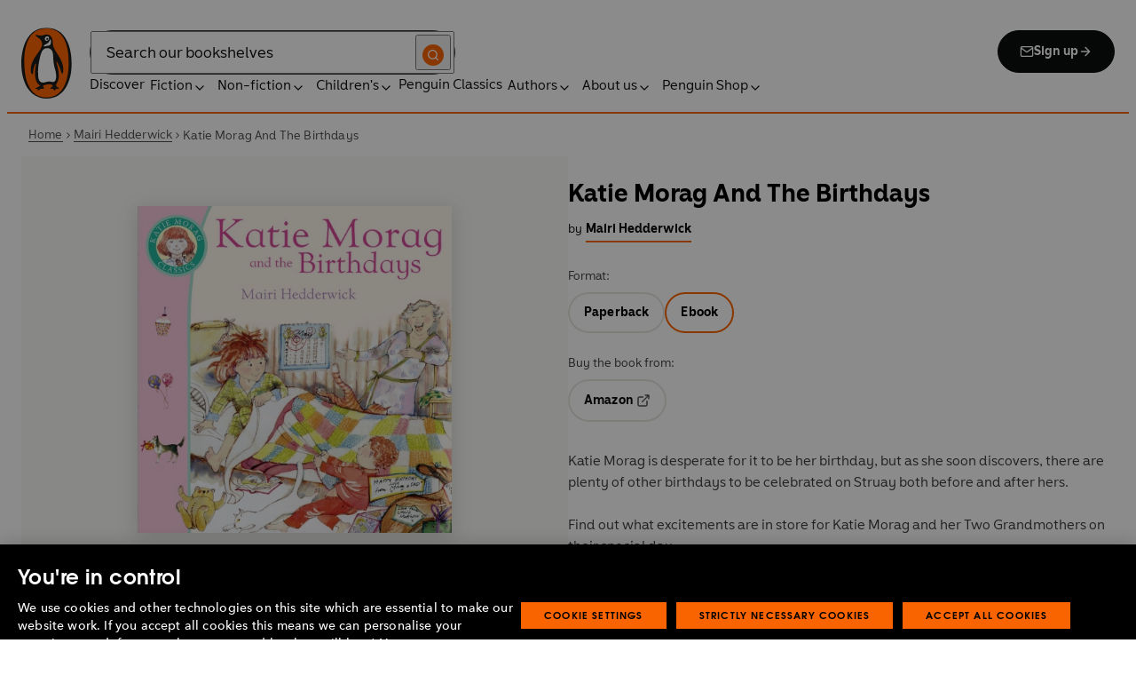

--- FILE ---
content_type: text/html; charset=utf-8
request_url: https://www.penguin.co.uk/books/324912/katie-morag-and-the-birthdays-by-mairi-hedderwick/9781787620339
body_size: 35603
content:
<!DOCTYPE html><html lang="en"><head><meta charSet="utf-8"/><meta name="viewport" content="width=device-width"/><title>Katie Morag And The Birthdays</title><meta name="description" content="Katie Morag is desperate for it to be her birthday, but as she soon discovers, there are plenty of other birthdays to be celebrated on Struay both before and after hers.

Find out what excitements are in store for Katie Morag and her Two Grandmothers on their special day . . ."/><link href="https://www.penguin.co.uk/books/324912/katie-morag-and-the-birthdays-by-mairi-hedderwick/9780099464266" rel="canonical"/><meta property="og:title" content="Katie Morag And The Birthdays"/><meta property="og:type" content="book"/><meta property="og:url" content="https://www.penguin.co.uk/books/324912/katie-morag-and-the-birthdays-by-mairi-hedderwick/9781787620339"/><meta property="og:image" content="https://cdn.penguin.co.uk/dam-assets/books/9781787620339/9781787620339-jacket-large.jpg"/><meta name="twitter:card" content="summary_large_image"/><meta name="author" content="Mairi Hedderwick"/><meta name="bookTitle" content="Katie Morag And The Birthdays"/><meta name="brand" content="penguin"/><meta name="comingSoon" content="false"/><meta name="contributors" content="Mairi Hedderwick"/><meta name="coverImage" content="https://cdn.penguin.co.uk/dam-assets/books/9781787620339/9781787620339-jacket-large.jpg"/><meta name="CQTagsAsString" content="Early Learning,Fiction,Popular Characters,Picture Books,Children&#x27;s"/><meta name="division" content="PRH Children&#x27;s"/><meta name="imprintDescription" content="RHCP Digital"/><meta name="isbn" content="9781787620339"/><meta name="publicationDate" content="2019-05-30"/><meta name="searchTemplate" content="book"/><meta name="seriesCode" content="KATMORG"/><meta name="seriesName" content="Katie Morag"/><meta name="synopsis" content="Katie Morag is desperate for it to be her birthday, but as she soon discovers, there are plenty of other birthdays to be celebrated on Struay both before and after hers.

Find out what excitements are in store for Katie Morag and her Two Grandmothers on their special day . . ."/><meta name="template" content="book-page-template"/><meta name="workRefTitle" content="Katie Morag And The Birthdays"/><link rel="preload" href="/fonts/Avenir-Next-LT-W01-Regular.woff2" as="font" type="font/woff2" crossorigin="anonymous"/><link rel="preload" href="/fonts/Avenir-Next-LT-W01-Medium.woff2" as="font" type="font/woff2" crossorigin="anonymous"/><link rel="preload" href="/fonts/Avenir-Next-LT-W01-Demi-Bold.woff2" as="font" type="font/woff2" crossorigin="anonymous"/><link rel="preload" href="/fonts/ITC-Avant-Garde-Gothic-W01-Medium.woff2" as="font" type="font/woff2" crossorigin="anonymous"/><link rel="preload" href="/fonts/ITC-Avant-Garde-Gothic-W01-Demi-Bold.woff2" as="font" type="font/woff2" crossorigin="anonymous"/><link rel="apple-touch-icon" sizes="180x180" href="/apple-touch-icon.png"/><link rel="icon" type="image/png" sizes="32x32" href="/favicon-32x32.png"/><link rel="icon" type="image/png" sizes="16x16" href="/favicon-16x16.png"/><link rel="manifest" href="/site.webmanifest" crossorigin="use-credentials"/><link rel="preload" as="image" imageSrcSet="/_next/image?url=https%3A%2F%2Fcdn.penguin.co.uk%2Fdam-assets%2Fbooks%2F9781787620339%2F9781787620339-jacket-large.jpg&amp;w=599&amp;q=100 1x, /_next/image?url=https%3A%2F%2Fcdn.penguin.co.uk%2Fdam-assets%2Fbooks%2F9781787620339%2F9781787620339-jacket-large.jpg&amp;w=1290&amp;q=100 2x" fetchpriority="high"/><meta name="next-head-count" content="37"/><link data-next-font="" rel="preconnect" href="/" crossorigin="anonymous"/><script id="script-alloy-prehiding" data-nscript="beforeInteractive">!function(e,a,n,t){var i=e.head;if(i){if (a) return;var o=e.createElement('style');o.id='alloy-prehiding',o.innerText=n,i.appendChild(o),setTimeout(function(){o.parentNode&&o.parentNode.removeChild(o)},t)}}(document, document.location.href.indexOf('adobe_authoring_enabled') !== -1, '.personalization-container { opacity: 0 !important }', 3000);</script><link rel="preload" href="/_next/static/css/6801c10005d8b73a.css" as="style"/><link rel="stylesheet" href="/_next/static/css/6801c10005d8b73a.css" data-n-g=""/><link rel="preload" href="/_next/static/css/2b19a3ea482e879e.css" as="style"/><link rel="stylesheet" href="/_next/static/css/2b19a3ea482e879e.css" data-n-p=""/><link rel="preload" href="/_next/static/css/7fec9d0b7203f624.css" as="style"/><link rel="stylesheet" href="/_next/static/css/7fec9d0b7203f624.css" data-n-p=""/><noscript data-n-css=""></noscript><script defer="" nomodule="" src="/_next/static/chunks/polyfills-42372ed130431b0a.js"></script><script id="script-OtAutoBlock" src="https://cdn-ukwest.onetrust.com/consent/019adf71-9a5d-7b26-a54e-844548020da6/OtAutoBlock.js" defer="" data-nscript="beforeInteractive"></script><script id="script-otSDKStub" src="https://cdn-ukwest.onetrust.com/scripttemplates/otSDKStub.js" data-domain-script="019adf71-9a5d-7b26-a54e-844548020da6" defer="" data-nscript="beforeInteractive"></script><script id="script-new-relic-monitoring" src="/newrelicmonitoring.min.js" defer="" data-nscript="beforeInteractive"></script><script id="last-event-service-script" src="https://www.everestjs.net/static/le/last-event-tag-latest.min.js" defer="" data-nscript="beforeInteractive">
          if(&quot;undefined&quot; != typeof AdCloudEvent)
          stitchId = AdCloudEvent(&quot;16C821ED5433E9ED0A4C98A1@AdobeOrg&quot;, &quot;randomhouseglobalprod&quot;).generateRandomId();
        </script><script src="/_next/static/chunks/webpack-1f6df0d317deb43e.js" defer=""></script><script src="/_next/static/chunks/framework-945b357d4a851f4b.js" defer=""></script><script src="/_next/static/chunks/main-263dcd96f5202c52.js" defer=""></script><script src="/_next/static/chunks/pages/_app-c2d3a71701e98725.js" defer=""></script><script src="/_next/static/chunks/1219-4b7f22c858ea7567.js" defer=""></script><script src="/_next/static/chunks/3577-eb0c1b303aa813bc.js" defer=""></script><script src="/_next/static/chunks/8837-2dd78f5dc77f1e8d.js" defer=""></script><script src="/_next/static/chunks/5300-cea317c7f19fedb1.js" defer=""></script><script src="/_next/static/chunks/4028-98ac2e27e2228b33.js" defer=""></script><script src="/_next/static/chunks/pages/books/%5B...args%5D-fab3b5090ec4f445.js" defer=""></script><script src="/_next/static/6HMH-dL1I2agWXcr6y0EM/_buildManifest.js" defer=""></script><script src="/_next/static/6HMH-dL1I2agWXcr6y0EM/_ssgManifest.js" defer=""></script></head><body><div id="__next"><div class="books_book-page-container__zLvED"><div class="is-brand-penguin" aria-hidden="false" tabindex="0"><a class="skip-link" href="/books/324912/katie-morag-and-the-birthdays-by-mairi-hedderwick/9781787620339#main">Skip to Content</a><header class="Page_header__n_TzP SiteHeader_wrapper__FJMJ3"><div class="SiteHeader_container__SWf9N container_full__wdr7R"><a class="SiteHeader_logo__rW1jl theme_focus__EXHhZ" tabindex="0" aria-label="Home" role="link" data-track-exclude="true" href="/"><svg fill="none" viewBox="0 0 67 95" xmlns="http://www.w3.org/2000/svg" xmlns:xlink="http://www.w3.org/1999/xlink" role="img" focusable="false" aria-hidden="true"><title>Penguin Logo</title><mask id="logo-penguin_svg__a" height="95" maskUnits="userSpaceOnUse" width="67" x="0" y="0"><path clip-rule="evenodd" d="m0 .558594h66.7984v94.008406h-66.7984z" fill="#fff" fill-rule="evenodd"></path></mask><g mask="url(#logo-penguin_svg__a)"><path clip-rule="evenodd" d="m33.3186.558669c-31.97969.066441-33.3314149 39.947031-33.31857324 47.269631.04075834 22.2233 9.09245324 46.7878 33.48997324 46.7386 24.3902-.0458 33.3464-24.7967 33.3085-47.0189-.0145-7.3248-1.5064-47.052423-33.4799-46.989331" fill="#1c1c1b" fill-rule="evenodd"></path></g><g clip-rule="evenodd" fill-rule="evenodd"><path d="m33.4897 93.2297c-23.172.0474-29.42754-24.5974-29.46774-45.7069-.01284-6.9568-1.18478-45.80227 29.19134-45.86257 30.3745-.06198 29.5381 38.98727 29.561 45.94577.0379 21.1179-6.1071 45.5868-29.2846 45.6237" fill="#1c1c1b"></path><path d="m33.4897 93.2297c-23.172.0474-29.42754-24.5974-29.46774-45.7069-.01284-6.9568-1.18478-45.80227 29.19134-45.86257 30.3745-.06198 29.5381 38.98727 29.561 45.94577.0379 21.1179-6.1071 45.5868-29.2846 45.6237" fill="#ff6401"></path><path d="m48.7713 36.896c-2.7196-4.3411-6.5414-9.4655-6.9685-14.7339-.2663-3.3103-.0715-7.0093-2.2981-9.7368-.6499-.7995-1.5606-1.5298-2.4684-2.001-.9754-.50588-2.2205-.8286-3.3243-.8286-1.0329 0-2.072.16136-3.0591.4601-1.1725.3534-2.3339.771-3.551.9419-1.4098.1965-2.5438.1256-3.9173-.1798-.8191-.1831-1.0441-.2473-1.8632-.4243-.4522-.0983-1.6783-.45452-2.0691-.0721-.9241.9269 1.0357 2.0469 1.6242 2.4645 1.2841.9313 1.8145 1.2423 3.039 2.2948 1.651 1.436 2.9642 3.1451 3.47 5.2835.1429.6158.1915 1.2428.1971 1.8832.1228 9.2321-15.2872 18.2972-15.0767 34.6508.0715 5.7849 3.1591 6.7346 3.1217 3.5286-.0542-3.8089 1.2986-7.9233 2.7006-11.4547.325-.8158 1.3612-1.0614 1.129.3534-.3613 2.2389-1.2814 6.1143-1.1954 12.4318.0139 1.5243.1111 3.0619.3249 4.5778.1798 1.2094.4456 2.4142.7962 3.5962.297.9905.6829 1.9447 1.1613 2.8554.3892.7196.8364 1.4075 1.3641 2.0312.5142.6141 1.0686 1.0658 1.6906 1.5533.3612.2886.7699.5376.9441.9977.2513.6605-.6019.9291-1.0468 1.134-.4908.2205-.9202.4678-1.3842.6945-.6649.3227-1.3271.6706-1.9748 1.0263-.3964.2278-.8486.3612-1.2328.6281-.3796.2456-.5739.6599.0229.7481.268.0514.5583-.0251.8392-.0402.4651-.0145.9642-.0798 1.4092.0916.6041.2384.574.8169.5969 1.3791.0251.6119.4444.8096.9899.6611.6214-.1765 1.0586-.6589 1.5432-1.062.3546-.297.7449-.6041 1.153-.8135.8336-.4159 1.8269-.2764 2.7224-.2334.4942.0263 1.1954.2373 1.5985-.1658.4104-.4165.1134-1.1211-.0686-1.575-.1681-.4361-.3786-.8537-.5935-1.268-.1-.1899-.2373-.359-.3222-.555-.3451-.8062 2.4561-1.412 2.8598-1.5298 1.364-.3635 2.79-.6885 4.1914-.7985 1.3355-.1178 2.8062-.1256 4.0635.3959.5422.2256.9821.6097 1.3389 1.0642.2055.2484.6711 1.0011.2563 1.3076-.6471.4735-1.3205.8833-1.9436 1.3836-.3992.3076-.7811.6303-1.1211 1.0167-.2535.2814-.3222.7872.1921.7554.6811-.0313 1.3634-.0687 2.039-.072.4858-.0023 1.0111.067 1.4221.3428.665.4545.8107 1.4249 1.5639 1.7956.2077.105.4651.105.6901.0363.4941-.1536.7219-.665.9882-1.0642.2451-.3557.4908-.7135.8822-.9291.2412-.1323.5187-.1837.7956-.1837.4964 0 .9955.009 1.4919.0603.3936.0514.9285.2334 1.2763-.0318.6555-.5103-1.0736-1.6465-1.4215-1.8659-.7878-.4914-1.9145-1.0106-2.1624-2.0257-.2836-1.1909.2965-2.4321.8006-3.4801.5254-1.1122 1.2412-2.1306 1.6471-3.3008.3847-1.0709.6711-2.1865.8342-3.3193.8632-6.1841-.5751-12.7657-2.3785-18.6696-.2161-.7063-.4869-1.4103-.7013-2.1166-.3121-1.1156.7699-1.3796 1.3244-.297.5276 1.0468 3.9893 7.7016 5.0021 12.6468.637 3.1573 3.0116 3.2824 2.9424-2.3126-.0921-8.1115-3.1473-13.9695-6.8977-19.9314" fill="#1c1c1b"></path><path d="m45.9142 61.3073c.4193 4.0809.8716 11.1209-4.1115 11.3599-1.3205.0631-2.9626-.8604-5.4086-.6957-4.1495.2853-5.3851 1.8754-8.7753 1.2669-1.9425-.3445-3.3752-1.4417-4.1914-3.3216-.9258-2.1395-1.005-4.5627-1.1536-6.8602-.1563-2.565-.1563-5.1518-.0055-7.7195.1144-1.8554.3076-3.7068.5533-5.5532.4059-3.0625 1.0563-6.0842 1.7548-9.0902.6114-2.6482 1.2535-5.3042 2.3975-7.7927.8392-1.8146 2.0842-3.5638 3.9323-4.4896 2.0134-1.0066 4.8318-1.0809 6.8128-.0681 4.4851 2.3004 4.3746 7.6531 4.5175 12.0025.1133 3.3506.5276 6.7927 1.1362 10.088.6639 3.6621 2.1546 7.1483 2.5415 10.8735" fill="#fff"></path><path d="m38.6603 16.4264c.919 1.0754.862 5.5158-.6444 7.0535-.8771.9017-2.3667 1.0184-3.5387 1.1853-1.2987.1843-2.5689.4701-3.8502.7895-1.2206.2976-1.1357-.9922.0379-1.9151 1.7549-1.3752 6.1584-1.9854 7.2198-7.1132.0369-.1943.2513-.6141.7756 0" fill="#fff"></path><path d="m32.2771 17.59c1.2261.7995 2.9815.2825 3.915-1.1558.9336-1.4382.6957-3.25-.5371-4.0501-1.2289-.7951-2.9871-.2792-3.9234 1.1569-.9307 1.4299-.6879 3.2467.5455 4.049" fill="#fff"></path><path d="m33.4357 14.7944c.4534-.6751 1.2669-.9224 1.809-.555.5327.3685.5969 1.2104.1363 1.8877-.4584.6728-1.2663.9212-1.8035.5561-.5427-.3707-.6018-1.2161-.1418-1.8888" fill="#1c1c1b"></path></g></svg></a><div class="SiteHeader_right-wrapper__Hb_4M"><div class="SiteHeader_search-bar__HTc_Q"><div class="SiteHeader_form-wrapper__uz6FD"><div class="SiteHeader_form-inner-wrapper__hV26U"><form class="SiteHeader_form__oAJsD" name="search-form" action="/search-results" method="GET"><label class="screen-reader-text" for="header-search-input">Search</label><input class="SiteHeader_input__h7Dj2" id="header-search-input" type="search" autoCorrect="off" autoCapitalize="none" spellcheck="false" name="q" placeholder="Search our bookshelves" aria-autocomplete="list" aria-haspopup="true" aria-controls="search-dropdown" value=""/><button type="submit" class="SiteHeader_search-icon__EIDe1" aria-label="Search"><svg width="40" height="40" viewBox="0 0 40 40" fill="none" xmlns="http://www.w3.org/2000/svg" focusable="false" aria-hidden="true"><circle cx="20" cy="20" r="20" fill="#FA6400"></circle><path fill-rule="evenodd" clip-rule="evenodd" d="M19 12a7 7 0 1 0 4.856 12.041 1 1 0 0 1 .185-.185A7 7 0 0 0 19 12m7.032 12.618A9 9 0 1 0 19 28a8.96 8.96 0 0 0 5.618-1.968l3.675 3.675a1 1 0 0 0 1.414-1.414z" fill="#fff"></path></svg></button></form></div></div><a class="SiteHeader_signup-icon-button__IFKJx" tabindex="0" aria-label="Signup" role="link" href="/discover/newsletters/penguin"><svg width="16" height="16" viewBox="0 0 16 16" fill="none" xmlns="http://www.w3.org/2000/svg" focusable="false" aria-hidden="true"><path fill-rule="evenodd" clip-rule="evenodd" d="m2.071 3.703 5.93 4.15 5.928-4.15a.67.67 0 0 0-.596-.37H2.667a.67.67 0 0 0-.596.37m11.93 1.577-5.62 3.933a.67.67 0 0 1-.764 0L2 5.28V12a.67.67 0 0 0 .667.667h10.666A.67.67 0 0 0 14 12zM.666 4c0-1.102.898-2 2-2h10.666c1.102 0 2 .898 2 2v8c0 1.101-.898 2-2 2H2.667c-1.102 0-2-.899-2-2z" fill="#fff"></path></svg> <!-- -->Sign up<svg width="16" height="16" viewBox="0 0 16 16" fill="none" xmlns="http://www.w3.org/2000/svg" focusable="false" aria-hidden="true"><path fill-rule="evenodd" clip-rule="evenodd" d="M7.529 2.862c.26-.26.682-.26.942 0l4.667 4.667c.26.26.26.682 0 .942l-4.667 4.667a.667.667 0 1 1-.942-.943l3.528-3.528H3.333a.667.667 0 0 1 0-1.334h7.724L7.53 3.805a.667.667 0 0 1 0-.943" fill="currentColor"></path></svg></a></div><nav aria-label="Main" class="Nav_nav__6Jhmc"><a class="Nav_menu-button__FfaoR theme_focus__EXHhZ" type="button" aria-label="Signup" href="/discover/newsletters/penguin"><svg width="16" height="16" viewBox="0 0 16 16" fill="none" xmlns="http://www.w3.org/2000/svg" focusable="false" aria-hidden="true"><path fill-rule="evenodd" clip-rule="evenodd" d="m2.071 3.703 5.93 4.15 5.928-4.15a.67.67 0 0 0-.596-.37H2.667a.67.67 0 0 0-.596.37m11.93 1.577-5.62 3.933a.67.67 0 0 1-.764 0L2 5.28V12a.67.67 0 0 0 .667.667h10.666A.67.67 0 0 0 14 12zM.666 4c0-1.102.898-2 2-2h10.666c1.102 0 2 .898 2 2v8c0 1.101-.898 2-2 2H2.667c-1.102 0-2-.899-2-2z" fill="#fff"></path></svg><div class="Nav_menu-text__ENsQq">Sign up</div></a><button type="button" aria-label="Menu" aria-expanded="false" class="Nav_menu-button__FfaoR theme_focus__EXHhZ"><svg width="25" height="24" viewBox="0 0 25 24" fill="none" xmlns="http://www.w3.org/2000/svg" focusable="false" aria-hidden="true"><path fill-rule="evenodd" clip-rule="evenodd" d="M2.5 6a1 1 0 0 1 1-1h18a1 1 0 1 1 0 2h-18a1 1 0 0 1-1-1m0 6a1 1 0 0 1 1-1h18a1 1 0 1 1 0 2h-18a1 1 0 0 1-1-1m0 6a1 1 0 0 1 1-1h18a1 1 0 1 1 0 2h-18a1 1 0 0 1-1-1" fill="#3B3B3B"></path></svg><div class="Nav_menu-text__ENsQq">Menu</div></button><ul role="list" class="Nav_menu__kBa6x" aria-hidden="true"><li class="NavItem_root__CjezV"><a class="NavItem_nav-item__UhNYV class-one class-two" id="cG9zdDozMzMyMg" data-track-exclude="true" href="/discover">Discover</a></li><li class="NavItem_root__CjezV"><button type="button" class="NavItem_nav-item__UhNYV" aria-expanded="false" id="cG9zdDo3ODg0OA" aria-label="Fiction"><span class="">Fiction</span><svg width="16" height="16" viewBox="0 0 16 16" fill="none" xmlns="http://www.w3.org/2000/svg" focusable="false" aria-hidden="true"><path fill-rule="evenodd" clip-rule="evenodd" d="M7.529 2.862c.26-.26.682-.26.942 0l4.667 4.667c.26.26.26.682 0 .942l-4.667 4.667a.667.667 0 1 1-.942-.943l3.528-3.528H3.333a.667.667 0 0 1 0-1.334h7.724L7.53 3.805a.667.667 0 0 1 0-.943" fill="currentColor"></path></svg><div class="NavItem_chevron-icon__JiWH1 "><svg width="16" height="16" viewBox="0 0 16 16" fill="none" xmlns="http://www.w3.org/2000/svg" focusable="false" aria-hidden="true"><path fill-rule="evenodd" clip-rule="evenodd" d="M7.529 5.529c.26-.26.682-.26.942 0l4 4a.667.667 0 1 1-.943.942L8 6.943 4.47 10.47a.667.667 0 1 1-.942-.942z" fill="#0B0C0C"></path></svg></div></button></li><li class="NavItem_root__CjezV"><button type="button" class="NavItem_nav-item__UhNYV" aria-expanded="false" id="cG9zdDo3ODc5Mw" aria-label="Non-fiction"><span class="">Non-fiction</span><svg width="16" height="16" viewBox="0 0 16 16" fill="none" xmlns="http://www.w3.org/2000/svg" focusable="false" aria-hidden="true"><path fill-rule="evenodd" clip-rule="evenodd" d="M7.529 2.862c.26-.26.682-.26.942 0l4.667 4.667c.26.26.26.682 0 .942l-4.667 4.667a.667.667 0 1 1-.942-.943l3.528-3.528H3.333a.667.667 0 0 1 0-1.334h7.724L7.53 3.805a.667.667 0 0 1 0-.943" fill="currentColor"></path></svg><div class="NavItem_chevron-icon__JiWH1 "><svg width="16" height="16" viewBox="0 0 16 16" fill="none" xmlns="http://www.w3.org/2000/svg" focusable="false" aria-hidden="true"><path fill-rule="evenodd" clip-rule="evenodd" d="M7.529 5.529c.26-.26.682-.26.942 0l4 4a.667.667 0 1 1-.943.942L8 6.943 4.47 10.47a.667.667 0 1 1-.942-.942z" fill="#0B0C0C"></path></svg></div></button></li><li class="NavItem_root__CjezV"><button type="button" class="NavItem_nav-item__UhNYV" aria-expanded="false" id="cG9zdDo3ODgwNg" aria-label="Children&#x27;s"><span class="">Children's</span><svg width="16" height="16" viewBox="0 0 16 16" fill="none" xmlns="http://www.w3.org/2000/svg" focusable="false" aria-hidden="true"><path fill-rule="evenodd" clip-rule="evenodd" d="M7.529 2.862c.26-.26.682-.26.942 0l4.667 4.667c.26.26.26.682 0 .942l-4.667 4.667a.667.667 0 1 1-.942-.943l3.528-3.528H3.333a.667.667 0 0 1 0-1.334h7.724L7.53 3.805a.667.667 0 0 1 0-.943" fill="currentColor"></path></svg><div class="NavItem_chevron-icon__JiWH1 "><svg width="16" height="16" viewBox="0 0 16 16" fill="none" xmlns="http://www.w3.org/2000/svg" focusable="false" aria-hidden="true"><path fill-rule="evenodd" clip-rule="evenodd" d="M7.529 5.529c.26-.26.682-.26.942 0l4 4a.667.667 0 1 1-.943.942L8 6.943 4.47 10.47a.667.667 0 1 1-.942-.942z" fill="#0B0C0C"></path></svg></div></button></li><li class="NavItem_root__CjezV"><a class="NavItem_nav-item__UhNYV" id="cG9zdDo4MTIyNA" data-track-exclude="true" href="/penguin-classics">Penguin Classics</a></li><li class="NavItem_root__CjezV"><button type="button" class="NavItem_nav-item__UhNYV" aria-expanded="false" id="cG9zdDozMzM2NA" aria-label="Authors"><span class="">Authors</span><svg width="16" height="16" viewBox="0 0 16 16" fill="none" xmlns="http://www.w3.org/2000/svg" focusable="false" aria-hidden="true"><path fill-rule="evenodd" clip-rule="evenodd" d="M7.529 2.862c.26-.26.682-.26.942 0l4.667 4.667c.26.26.26.682 0 .942l-4.667 4.667a.667.667 0 1 1-.942-.943l3.528-3.528H3.333a.667.667 0 0 1 0-1.334h7.724L7.53 3.805a.667.667 0 0 1 0-.943" fill="currentColor"></path></svg><div class="NavItem_chevron-icon__JiWH1 "><svg width="16" height="16" viewBox="0 0 16 16" fill="none" xmlns="http://www.w3.org/2000/svg" focusable="false" aria-hidden="true"><path fill-rule="evenodd" clip-rule="evenodd" d="M7.529 5.529c.26-.26.682-.26.942 0l4 4a.667.667 0 1 1-.943.942L8 6.943 4.47 10.47a.667.667 0 1 1-.942-.942z" fill="#0B0C0C"></path></svg></div></button></li><li class="NavItem_root__CjezV"><button type="button" class="NavItem_nav-item__UhNYV" aria-expanded="false" id="cG9zdDozMzM4Mw" aria-label="About us"><span class="">About us</span><svg width="16" height="16" viewBox="0 0 16 16" fill="none" xmlns="http://www.w3.org/2000/svg" focusable="false" aria-hidden="true"><path fill-rule="evenodd" clip-rule="evenodd" d="M7.529 2.862c.26-.26.682-.26.942 0l4.667 4.667c.26.26.26.682 0 .942l-4.667 4.667a.667.667 0 1 1-.942-.943l3.528-3.528H3.333a.667.667 0 0 1 0-1.334h7.724L7.53 3.805a.667.667 0 0 1 0-.943" fill="currentColor"></path></svg><div class="NavItem_chevron-icon__JiWH1 "><svg width="16" height="16" viewBox="0 0 16 16" fill="none" xmlns="http://www.w3.org/2000/svg" focusable="false" aria-hidden="true"><path fill-rule="evenodd" clip-rule="evenodd" d="M7.529 5.529c.26-.26.682-.26.942 0l4 4a.667.667 0 1 1-.943.942L8 6.943 4.47 10.47a.667.667 0 1 1-.942-.942z" fill="#0B0C0C"></path></svg></div></button></li><li class="NavItem_root__CjezV"><button type="button" class="NavItem_nav-item__UhNYV" aria-expanded="false" id="cG9zdDozMzQyNA" aria-label="Penguin Shop"><span class="">Penguin Shop</span><svg width="16" height="16" viewBox="0 0 16 16" fill="none" xmlns="http://www.w3.org/2000/svg" focusable="false" aria-hidden="true"><path fill-rule="evenodd" clip-rule="evenodd" d="M7.529 2.862c.26-.26.682-.26.942 0l4.667 4.667c.26.26.26.682 0 .942l-4.667 4.667a.667.667 0 1 1-.942-.943l3.528-3.528H3.333a.667.667 0 0 1 0-1.334h7.724L7.53 3.805a.667.667 0 0 1 0-.943" fill="currentColor"></path></svg><div class="NavItem_chevron-icon__JiWH1 "><svg width="16" height="16" viewBox="0 0 16 16" fill="none" xmlns="http://www.w3.org/2000/svg" focusable="false" aria-hidden="true"><path fill-rule="evenodd" clip-rule="evenodd" d="M7.529 5.529c.26-.26.682-.26.942 0l4 4a.667.667 0 1 1-.943.942L8 6.943 4.47 10.47a.667.667 0 1 1-.942-.942z" fill="#0B0C0C"></path></svg></div></button></li></ul></nav></div></div><div class="SiteHeader_mobile-menu__5_qK1"><div class="container-wrapper SiteHeader_container-wrapper__B5_qv"><div class="SiteHeader_form-wrapper__uz6FD"><div class="SiteHeader_form-inner-wrapper__hV26U"><form class="SiteHeader_form__oAJsD" name="search-form" action="/search-results" method="GET"><label class="screen-reader-text" for="header-search-input">Search</label><input class="SiteHeader_input__h7Dj2" id="header-search-input" type="search" autoCorrect="off" autoCapitalize="none" spellcheck="false" name="q" placeholder="Search our bookshelves" aria-autocomplete="list" aria-haspopup="true" aria-controls="search-dropdown" value=""/><button type="submit" class="SiteHeader_search-icon__EIDe1" aria-label="Search"><svg width="40" height="40" viewBox="0 0 40 40" fill="none" xmlns="http://www.w3.org/2000/svg" focusable="false" aria-hidden="true"><circle cx="20" cy="20" r="20" fill="#FA6400"></circle><path fill-rule="evenodd" clip-rule="evenodd" d="M19 12a7 7 0 1 0 4.856 12.041 1 1 0 0 1 .185-.185A7 7 0 0 0 19 12m7.032 12.618A9 9 0 1 0 19 28a8.96 8.96 0 0 0 5.618-1.968l3.675 3.675a1 1 0 0 0 1.414-1.414z" fill="#fff"></path></svg></button></form></div></div></div></div></header><section class="BreadCrumbs_wrapper__cVI34 fullwidth-wrapper"><div class="container-wrapper"><ul class="BreadCrumbs_list__WUOzs" role="list"><li><a class="BreadCrumbs_hoverlink__sMwxy" href="/">Home</a></li><li class="BreadCrumbs_separator__cqhe7"><svg width="12" height="13" viewBox="0 0 12 13" fill="none" xmlns="http://www.w3.org/2000/svg" focusable="false" aria-hidden="true" class="BreadCrumbs_arrow-left__7Gjc6"><path fill-rule="evenodd" clip-rule="evenodd" d="M4.146 3.566a.5.5 0 0 1 .708 0l3 3a.5.5 0 0 1 0 .708l-3 3a.5.5 0 0 1-.708-.708L6.793 6.92 4.146 4.274a.5.5 0 0 1 0-.708" fill="#4D4D4D"></path></svg></li><li><a class="BreadCrumbs_hoverlink__sMwxy" href="/authors/166328/mairi-hedderwick">Mairi Hedderwick</a></li><li class="BreadCrumbs_separator__cqhe7"><svg width="12" height="13" viewBox="0 0 12 13" fill="none" xmlns="http://www.w3.org/2000/svg" focusable="false" aria-hidden="true" class="BreadCrumbs_arrow-left__7Gjc6"><path fill-rule="evenodd" clip-rule="evenodd" d="M4.146 3.566a.5.5 0 0 1 .708 0l3 3a.5.5 0 0 1 0 .708l-3 3a.5.5 0 0 1-.708-.708L6.793 6.92 4.146 4.274a.5.5 0 0 1 0-.708" fill="#4D4D4D"></path></svg></li><li><span class="">Katie Morag And The Birthdays</span></li></ul></div><script type="application/ld+json">{"@context":"https://schema.org","@type":"BreadcrumbList","itemListElement":[{"@type":"ListItem","position":1,"name":"Home","item":"https://www.penguin.co.uk/"},{"@type":"ListItem","position":2,"name":"Mairi Hedderwick","item":"https://www.penguin.co.uk/authors/166328/mairi-hedderwick"},{"@type":"ListItem","position":3,"name":"Katie Morag And The Birthdays","item":"https://www.penguin.co.uk/books/324912/katie-morag-and-the-birthdays-by-mairi-hedderwick/9781787620339"}]}</script></section><main id="main" class="Page_main__2fhwn"><div class="books_wrapper__LSQRf"><section class="books_about-book-section__s7jrV"><div class="books_container__K63E6 container_full__wdr7R"><div class="books_left-column__JN1bp"><div class="books_secondary-bg__uSmph"><div class="books_inner-content__f36zr"><aside class="books_book-details__Khg_X"><div><div class="BookImage_wrapper__T6d1O shadow BookImage_shadow__ppZnm"><img alt="Book cover of Katie Morag And The Birthdays by Mairi Hedderwick" fetchpriority="high" width="481" height="500" decoding="async" data-nimg="1" style="color:transparent;width:100%;height:auto" srcSet="/_next/image?url=https%3A%2F%2Fcdn.penguin.co.uk%2Fdam-assets%2Fbooks%2F9781787620339%2F9781787620339-jacket-large.jpg&amp;w=599&amp;q=100 1x, /_next/image?url=https%3A%2F%2Fcdn.penguin.co.uk%2Fdam-assets%2Fbooks%2F9781787620339%2F9781787620339-jacket-large.jpg&amp;w=1290&amp;q=100 2x" src="/_next/image?url=https%3A%2F%2Fcdn.penguin.co.uk%2Fdam-assets%2Fbooks%2F9781787620339%2F9781787620339-jacket-large.jpg&amp;w=1290&amp;q=100"/></div></div><div class="books_release-date__7wdjk"></div></aside></div></div></div><div class="books_right-column__zGVRF"><div class="books_inner-content__f36zr"><header class="books_book-header__ZApNT"><div class="BookTitle_wrapper__36A_C"><h1 class="BookTitle_title__j7U2c">Katie Morag And The Birthdays</h1></div><div class="books_authors-name-group__38gQv"><span class="books_authors-by__VLeC7">by</span><span class="BookByline_secondary__jiAxT"><span class="BookByline_name__2MLAE"><span class="BookByline_primary-authors__gY8ML"><a class="BookByline_link__lPu30 text_brand-link-styles__RiWBF" href="/authors/166328/mairi-hedderwick"><span class="">Mairi Hedderwick</span></a></span></span></span></div></header><div class="books_affiliate-links__p7IAv"><div class="RetailerButtons_wrapper__EBShe"><h2 class="RetailerButtons_title__nRPu2">Format:</h2><div class="RetailerButtons_buttons__ySloD"><a class="RetailerButtons_cta-primary__JJn5l" href="/books/324912/katie-morag-and-the-birthdays-by-mairi-hedderwick/9780099464266">Paperback</a><a class="RetailerButtons_cta-primary__JJn5l RetailerButtons_current__7aYYr" href="/books/324912/katie-morag-and-the-birthdays-by-mairi-hedderwick/9781446495612">Ebook</a></div><h2 class="RetailerButtons_title__nRPu2">Buy the book from:</h2><div class="RetailerButtons_buttons__ySloD RetailerButtons_btn-group__bp0nM"><a class="RetailerButtons_cta-primary__JJn5l" target="_blank" tabindex="0" role="link" href="https://www.amazon.co.uk/dp/B07H653JXX?tag=prhmarketing2552-21"><span class="RetailerButtons_text__bPAIe">Amazon</span><span class="RetailerButtons_icon__03IpX"><svg width="16" height="16" viewBox="0 0 16 16" fill="none" xmlns="http://www.w3.org/2000/svg" focusable="false" aria-hidden="true"><path fill-rule="evenodd" clip-rule="evenodd" d="M10 2.667a.667.667 0 0 1 0-1.333h4c.368 0 .667.298.667.666v4a.667.667 0 0 1-1.334 0V3.61L7.138 9.805a.667.667 0 1 1-.943-.943l6.195-6.195zm-6.667 2a.667.667 0 0 0-.666.667v7.333a.667.667 0 0 0 .666.667h7.334a.666.666 0 0 0 .666-.667v-4a.667.667 0 1 1 1.334 0v4a2 2 0 0 1-2 2H3.333a2 2 0 0 1-2-2V5.334a2 2 0 0 1 2-2h4a.667.667 0 1 1 0 1.333z" fill="currentcolor"></path></svg><span class="screen-reader-text">Opens in a new tab</span></span></a></div></div></div><div class="Synopsis_wrapper__fYU_w"><div class="Synopsis_synopsis__S3HlC Synopsis_clamp__tBoqj"><div class="">Katie Morag is desperate for it to be her birthday, but as she soon discovers, there are plenty of other birthdays to be celebrated on Struay both before and after hers.<br>
<br>
Find out what excitements are in store for Katie Morag and her Two Grandmothers on their special day . . .</div></div><button type="button" class="Button_button__OFOdO Button_tertiary__aQpfe Button_medium__HON9C Synopsis_synopsis-btn__j3y7R"><div class="Button_wrap__CStL3">Read more</div></button></div></div></div></div></section><div class="books_spiral-background__TtCq_ books_secondary-bg__uSmph"><section class="books_review-author-section__Xz6sD"><div class="books_container__K63E6 container_full__wdr7R"><div class="books_inner-row__Fo7UV"><div class="books_item__DDaXp"><div class="Reviews_wrapper__Jo_Jv"><div class="Reviews_container__uxwhj"><div class="Slider_slider-container__8DUuO"><div class="slick-slider Slider_slick-slides__DR_VS slick-initialized" dir="ltr"><div class="slick-list"><div class="slick-track" style="width:1000%;left:0%"><div data-index="0" class="slick-slide slick-active slick-current" tabindex="-1" aria-hidden="false" style="outline:none;width:10%"><div><div class="Reviews_review__qLN1V" tabindex="-1" style="width:100%;display:inline-block"><blockquote class="Reviews_review-body__9jZY_ text_base-text-styles__hapum text_rich-text__tIUji"><div class="Reviews_review-content__chZl4"><h2 class="Reviews_quote__K8vJr">As well as another brilliantly-crafted story, we get some great make-and-do ideas here for making several attractive presents</h2></div><cite class="Reviews_name__NzxZq">Evening Echo (Cork)</cite></blockquote></div></div></div><div data-index="1" class="slick-slide" tabindex="-1" aria-hidden="true" style="outline:none;width:10%"><div><div class="Reviews_review__qLN1V" tabindex="-1" style="width:100%;display:inline-block"><blockquote class="Reviews_review-body__9jZY_ text_base-text-styles__hapum text_rich-text__tIUji"><div class="Reviews_review-content__chZl4"><h2 class="Reviews_quote__K8vJr">Not only can you fill in the calendar at the back of the book with your own special birthdays, you can also make birthday cards, cake . . . My six-year old daughter loved this book so much, she slept with it!</h2></div><cite class="Reviews_name__NzxZq">Norwich Evening News</cite></blockquote></div></div></div><div data-index="2" class="slick-slide" tabindex="-1" aria-hidden="true" style="outline:none;width:10%"><div><div class="Reviews_review__qLN1V" tabindex="-1" style="width:100%;display:inline-block"><blockquote class="Reviews_review-body__9jZY_ text_base-text-styles__hapum text_rich-text__tIUji"><div class="Reviews_review-content__chZl4"><h2 class="Reviews_quote__K8vJr">Affectionate, cosy look at family life with detailed and fascinating illustrations</h2></div><cite class="Reviews_name__NzxZq">Bournemouth Daily Echo</cite></blockquote></div></div></div><div data-index="3" class="slick-slide" tabindex="-1" aria-hidden="true" style="outline:none;width:10%"><div><div class="Reviews_review__qLN1V" tabindex="-1" style="width:100%;display:inline-block"><blockquote class="Reviews_review-body__9jZY_ text_base-text-styles__hapum text_rich-text__tIUji"><div class="Reviews_review-content__chZl4"><h2 class="Reviews_quote__K8vJr">Mairi Hedderwick delivers a neatly packaged tale for every month . . . All the old characters are here and the pictures are packed with fun detail</h2></div><cite class="Reviews_name__NzxZq">The Scotsman</cite></blockquote></div></div></div><div data-index="4" class="slick-slide" tabindex="-1" aria-hidden="true" style="outline:none;width:10%"><div><div class="Reviews_review__qLN1V" tabindex="-1" style="width:100%;display:inline-block"><blockquote class="Reviews_review-body__9jZY_ text_base-text-styles__hapum text_rich-text__tIUji"><div class="Reviews_review-content__chZl4"><h2 class="Reviews_quote__K8vJr">Full of wonderful details of island life and ideas for making your own presents</h2></div><cite class="Reviews_name__NzxZq">Junior News and Mail</cite></blockquote></div></div></div><div data-index="5" class="slick-slide" tabindex="-1" aria-hidden="true" style="outline:none;width:10%"><div><div class="Reviews_review__qLN1V" tabindex="-1" style="width:100%;display:inline-block"><blockquote class="Reviews_review-body__9jZY_ text_base-text-styles__hapum text_rich-text__tIUji"><div class="Reviews_review-content__chZl4"><h2 class="Reviews_quote__K8vJr">A great concept for a new Katie Morag title, with a mini adventure for every month</h2></div><cite class="Reviews_name__NzxZq">Achuka</cite></blockquote></div></div></div><div data-index="6" class="slick-slide" tabindex="-1" aria-hidden="true" style="outline:none;width:10%"><div><div class="Reviews_review__qLN1V" tabindex="-1" style="width:100%;display:inline-block"><blockquote class="Reviews_review-body__9jZY_ text_base-text-styles__hapum text_rich-text__tIUji"><div class="Reviews_review-content__chZl4"><h2 class="Reviews_quote__K8vJr">Even those unfamiliar with the Hebridean isle of Struay and its inhabitants can't fail to fall for this busy, fictional world, brought to life with wit and warmth through Hedderwick's stories and detailed illustrations</h2></div><cite class="Reviews_name__NzxZq">Scottish Sunday Herald</cite></blockquote></div></div></div><div data-index="7" class="slick-slide" tabindex="-1" aria-hidden="true" style="outline:none;width:10%"><div><div class="Reviews_review__qLN1V" tabindex="-1" style="width:100%;display:inline-block"><blockquote class="Reviews_review-body__9jZY_ text_base-text-styles__hapum text_rich-text__tIUji"><div class="Reviews_review-content__chZl4"><h2 class="Reviews_quote__K8vJr">The latest book about the wee Scottish lassie... Katie fans won't be disappointed.</h2></div><cite class="Reviews_name__NzxZq">Newbury Weekly News</cite></blockquote></div></div></div><div data-index="8" class="slick-slide" tabindex="-1" aria-hidden="true" style="outline:none;width:10%"><div><div class="Reviews_review__qLN1V" tabindex="-1" style="width:100%;display:inline-block"><blockquote class="Reviews_review-body__9jZY_ text_base-text-styles__hapum text_rich-text__tIUji"><div class="Reviews_review-content__chZl4"><h2 class="Reviews_quote__K8vJr">This child's book is educational and value for money - a rare combination indeed!</h2></div><cite class="Reviews_name__NzxZq">The South Wales Argus</cite></blockquote></div></div></div><div data-index="9" class="slick-slide" tabindex="-1" aria-hidden="true" style="outline:none;width:10%"><div><div class="Reviews_review__qLN1V" tabindex="-1" style="width:100%;display:inline-block"><blockquote class="Reviews_review-body__9jZY_ text_base-text-styles__hapum text_rich-text__tIUji"><div class="Reviews_review-content__chZl4"><h2 class="Reviews_quote__K8vJr">A charming book</h2></div><cite class="Reviews_name__NzxZq">Etc</cite></blockquote></div></div></div></div></div></div><div class="Slider_button-arrows-container__ykyps"><button class="Slider_arrow__Mz4SD slick-disabled" aria-hidden="true" aria-label="Previous" type="button" disabled=""><svg width="32" height="32" viewBox="0 0 32 32" fill="none" xmlns="http://www.w3.org/2000/svg" focusable="false" aria-hidden="true"><path fill-rule="evenodd" clip-rule="evenodd" d="M16.943 5.724c.52.52.52 1.365 0 1.886l-7.057 7.057h15.448a1.333 1.333 0 0 1 0 2.667H9.886l7.057 7.057a1.333 1.333 0 1 1-1.886 1.885l-9.333-9.333a1.333 1.333 0 0 1 0-1.886l9.333-9.333a1.335 1.335 0 0 1 1.886 0" fill="currentColor"></path></svg></button><button class="Slider_arrow__Mz4SD undefined Slider_active__kmm6e" aria-hidden="true" aria-label="Next" type="button"><svg width="16" height="16" viewBox="0 0 16 16" fill="none" xmlns="http://www.w3.org/2000/svg" focusable="false" aria-hidden="true"><path fill-rule="evenodd" clip-rule="evenodd" d="M7.529 2.862c.26-.26.682-.26.942 0l4.667 4.667c.26.26.26.682 0 .942l-4.667 4.667a.667.667 0 1 1-.942-.943l3.528-3.528H3.333a.667.667 0 0 1 0-1.334h7.724L7.53 3.805a.667.667 0 0 1 0-.943" fill="currentColor"></path></svg></button></div></div></div></div></div><div class="books_item__DDaXp"><section class="Authors_wrapper__MdCaw"><div class="Authors_container__gGMhv"><div class="Authors_author-wrapper__AvVKt"><div class="Authors_author-container__zrv36"><div class="Authors_image-wrapper__l7G6z Authors_single__ClCdS undefined"></div><div class="Authors_author-info__42tFJ"><h2 class="Authors_name__GFFuw">About<!-- --> <span class="">Mairi Hedderwick</span></h2><div class="Authors_bio__corme">A graduate of Edinburgh College of Art, Mairi Hedderwick was a teacher before she started illustrating children’s books. As an author and illustrator her most popular character, Katie Morag, was created in 1984. Katie Morag’s home on the fictional Hebridean island of Struay is not a million sea miles away from her author’s  life long association with the Isle of Coll.<br>
<br>
In 2013 Katie Morag joined <b>Cbeebies</b> with the successful TV series produced by <b>Move On Up / Struay Films</b>.<br>
<br>
Mairi Hedderwick has also written and illustrated many other books for children and adults, all with the backdrop of the Highlands and Islands. She was awarded an Honorary Degree from Stirling University in 2003 in recognition of her outstanding contribution to writing and illustration in Scotland, especially for children.</div><a class="Button_link__wbUuG" target="" href="/authors/166328/mairi-hedderwick"><button type="button" class="Button_button__OFOdO Button_small__NyCDp"><div class="Button_wrap__CStL3">Learn more<svg width="16" height="16" viewBox="0 0 16 16" fill="none" xmlns="http://www.w3.org/2000/svg" focusable="false" aria-hidden="true"><path fill-rule="evenodd" clip-rule="evenodd" d="M7.529 2.862c.26-.26.682-.26.942 0l4.667 4.667c.26.26.26.682 0 .942l-4.667 4.667a.667.667 0 1 1-.942-.943l3.528-3.528H3.333a.667.667 0 0 1 0-1.334h7.724L7.53 3.805a.667.667 0 0 1 0-.943" fill="currentColor"></path></svg></div></button></a></div></div></div></div></section></div></div></div></section><section class="books_book-more-deatils__cC0hW"><div class="books_container__K63E6 container_full__wdr7R"><div class="books_inner-row__Fo7UV"><div class="books_item__DDaXp"><details class="Accordion_details__k5fd8 text_rich-text__tIUji"><summary class="Accordion_summary__3Lsq_ acc-summary"><span class="Accordion_title-heading__xGPLO">Details</span><svg width="16" height="16" viewBox="0 0 16 16" fill="none" xmlns="http://www.w3.org/2000/svg" focusable="false" aria-hidden="true" class="Accordion_icon__rfkDl"><path fill-rule="evenodd" clip-rule="evenodd" d="M3.53 5.529c.26-.26.682-.26.942 0l3.529 3.528 3.528-3.528a.667.667 0 0 1 .943.943l-4 4a.667.667 0 0 1-.943 0l-4-4a.667.667 0 0 1 0-.943" fill="currentColor"></path></svg></summary><div class="Accordion_main-content__Gin6W"><ul role="list" class="BookDetails_list___Grhy"><li class="BookDetails_bookseries__dRs_n">Series:<!-- --> <a href="/series/KATMORG/katie-morag"><span class="">Katie Morag</span></a> #1</li><li>Imprint:<!-- --> <a class="BookDetails_link__1RM9C" href="/search-results?tab=books&amp;imprint=RHCP+Digital">RHCP Digital</a></li><li><time dateTime="2019-05-30">Published: 30/05/2019</time></li><li>ISBN: 9781787620339</li><li>Length: 48 pages</li><li>Price: £3.99</li></ul></div></details></div><div class="books_item__DDaXp"><details class="Accordion_details__k5fd8 text_rich-text__tIUji"><summary class="Accordion_summary__3Lsq_ acc-summary"><span class="Accordion_title-heading__xGPLO">All editions</span><svg width="16" height="16" viewBox="0 0 16 16" fill="none" xmlns="http://www.w3.org/2000/svg" focusable="false" aria-hidden="true" class="Accordion_icon__rfkDl"><path fill-rule="evenodd" clip-rule="evenodd" d="M3.53 5.529c.26-.26.682-.26.942 0l3.529 3.528 3.528-3.528a.667.667 0 0 1 .943.943l-4 4a.667.667 0 0 1-.943 0l-4-4a.667.667 0 0 1 0-.943" fill="currentColor"></path></svg></summary><div class="Accordion_main-content__Gin6W"><ul role="list" class="BookEditions_list__MHI8a"><li><a class="BookEditions_link__XDfmw" href="/books/324912/katie-morag-and-the-birthdays-by-mairi-hedderwick/9780099464266"><span class="">Paperback</span> 2010</a></li><li><a class="BookEditions_link__XDfmw" href="/books/324912/katie-morag-and-the-birthdays-by-mairi-hedderwick/9781446495612"><span class="">Ebook</span> 2019</a></li><li><span><span class="">Ebook</span> 2019</span></li></ul></div></details></div></div></div></section></div></div></main><footer class="SiteFooter_wrapper__46CUW"><div class="SiteFooter_container__AcEcJ container_full__wdr7R"><div class="SiteFooter_footer-links__z6qQH"><div class="SiteFooter_navlinks-wrapper__V97RF"><div><h3 class="SiteFooter_heading__XHGJe">About us</h3><ul role="list" class="SiteFooter_column-layout__Us8hZ"><li><a class="SiteFooter_link__Z0jyO" id="cG9zdDozMzMwNA==" data-track-exclude="true" href="/about/who-we-are"><span class="">Our story</span><span class="screen-reader-text">Opens in a new tab</span></a></li><li><a class="SiteFooter_link__Z0jyO" id="cG9zdDo4NjcxNw==" data-track-exclude="true" href="/about/our-publishing"><span class="">Our publishing</span><span class="screen-reader-text">Opens in a new tab</span></a></li><li><a class="SiteFooter_link__Z0jyO" id="cG9zdDozMzMwOA==" data-track-exclude="true" href="/about/publishing-houses"><span class="">Publishing houses</span><span class="screen-reader-text">Opens in a new tab</span></a></li><li><a class="SiteFooter_link__Z0jyO" id="cG9zdDozMzMwOQ==" data-track-exclude="true" href="/about/social-impact"><span class="">Social impact</span><span class="screen-reader-text">Opens in a new tab</span></a></li><li><a class="SiteFooter_link__Z0jyO" id="cG9zdDozMzMxMA==" data-track-exclude="true" href="/about/contact-us-offices"><span class="">Contact us</span><span class="screen-reader-text">Opens in a new tab</span></a></li><li><a class="SiteFooter_link__Z0jyO" id="cG9zdDo3ODc5MA==" data-track-exclude="true" href="/about/useful-links/faqs"><span class="">Help and FAQs</span><span class="screen-reader-text">Opens in a new tab</span></a></li></ul></div><div><h3 class="SiteFooter_heading__XHGJe">Work with us</h3><ul role="list" class="SiteFooter_column-layout__Us8hZ"><li><a href="https://www.penguinrandomhousecareers.co.uk/" class="SiteFooter_link__Z0jyO" target="_blank" id="cG9zdDo3ODc4Mw==" rel="noreferrer" data-track-exclude="true"><span class="SiteFooter_new-window__ekZfn">Careers</span><span class="SiteFooter_hiring-notice__MdrLr">WE&#x27;RE HIRING</span><span class="screen-reader-text">Opens in a new tab</span></a></li><li><a class="SiteFooter_link__Z0jyO" id="cG9zdDo3ODc4NA==" data-track-exclude="true" href="/about/work-with-us/getting-published"><span class="">Getting published</span><span class="screen-reader-text">Opens in a new tab</span></a></li><li><a class="SiteFooter_link__Z0jyO" id="cG9zdDo3ODc4NQ==" data-track-exclude="true" href="/about/work-with-us/penguin-partnerships"><span class="">Partnerships</span><span class="screen-reader-text">Opens in a new tab</span></a></li><li><a class="SiteFooter_link__Z0jyO" id="cG9zdDo3ODc4Ng==" data-track-exclude="true" href="/about/work-with-us/licensing-and-consumer-products"><span class="">Penguin Ventures</span><span class="screen-reader-text">Opens in a new tab</span></a></li><li><a class="SiteFooter_link__Z0jyO" id="cG9zdDo3ODc4Nw==" data-track-exclude="true" href="/about/work-with-us/rights-and-permissions"><span class="">Rights and permissions</span><span class="screen-reader-text">Opens in a new tab</span></a></li><li><a class="SiteFooter_link__Z0jyO" id="cG9zdDo3ODc4OA==" data-track-exclude="true" href="/about/work-with-us/sales-and-distribution"><span class="">Sales and distribution</span><span class="screen-reader-text">Opens in a new tab</span></a></li></ul></div><div class="SiteFooter_social-wrapper__za6dr"><h3 class="SiteFooter_heading__XHGJe SiteFooter_heading--social__1okAJ">Stay connected</h3><div class="SiteFooter_social-accounts__mE3hl"><div><h4 class="SiteFooter_social-heading__QSDNr">Follow <!-- -->penguin</h4><ul role="list" class="SocialAccounts_wrapper__DriW5 is-brand-penguin SocialAccounts_wrapper--fill-reversed__NUNnN"><li><a class="SocialAccounts_link__Ei3qN theme_focus__EXHhZ" href="https://www.facebook.com/penguinbooks" aria-label="facebook" target="_self"><span class="SocialAccounts_icon__IryyS"><svg width="7" height="14" viewBox="0 0 7 14" fill="none" xmlns="http://www.w3.org/2000/svg" focusable="false" aria-hidden="true"><path d="M7 4.266H4.632V3.063c0-.547.31-.657.618-.657H7V0H4.426C2.162 0 1.75 1.75 1.75 2.953v1.313H0v2.406h1.75V14h2.882V6.672h2.162z" fill="currentColor"></path></svg></span></a></li><li><a class="SocialAccounts_link__Ei3qN theme_focus__EXHhZ" href="https://www.instagram.com/penguinukbooks/" aria-label="instagram" target="_self"><span class="SocialAccounts_icon__IryyS"><svg fill="none" height="15" viewBox="0 0 15 15" width="15" xmlns="http://www.w3.org/2000/svg" focusable="false" aria-hidden="true"><path clip-rule="evenodd" d="M11.99 3.38a.87.87 0 1 1-1.74 0 .87.87 0 0 1 1.74 0M7.25 9.667a2.417 2.417 0 1 1 0-4.834 2.417 2.417 0 0 1 0 4.833m0-6.14a3.723 3.723 0 1 0 0 7.446 3.723 3.723 0 0 0 0-7.446m0-2.22c1.935 0 2.165.007 2.93.042.706.032 1.09.15 1.345.25.339.13.58.288.834.542.254.253.41.495.542.833.1.256.217.64.25 1.346.035.765.042.994.042 2.93s-.007 2.165-.042 2.93c-.033.706-.15 1.09-.25 1.346a2.2 2.2 0 0 1-.542.833 2.25 2.25 0 0 1-.834.543c-.255.1-.639.217-1.346.25-.764.034-.993.042-2.93.042s-2.165-.008-2.93-.042c-.706-.033-1.09-.15-1.345-.25a2.24 2.24 0 0 1-.834-.543 2.25 2.25 0 0 1-.542-.833c-.1-.256-.218-.64-.25-1.346-.035-.765-.042-.994-.042-2.93s.007-2.165.042-2.93c.032-.706.15-1.09.25-1.346a2.2 2.2 0 0 1 .542-.833 2.25 2.25 0 0 1 .834-.543c.255-.099.64-.217 1.346-.25.764-.034.994-.042 2.93-.042M7.25 0C5.281 0 5.034.008 4.26.044 3.49.079 2.963.2 2.502.38a3.55 3.55 0 0 0-1.284.836A3.55 3.55 0 0 0 .38 2.5c-.179.461-.301.988-.337 1.76C.008 5.034 0 5.28 0 7.25s.008 2.216.043 2.99c.036.77.158 1.298.337 1.76.186.476.434.88.837 1.283a3.55 3.55 0 0 0 1.284.836c.46.18.988.302 1.76.338.773.035 1.02.043 2.989.043s2.216-.008 2.99-.043c.77-.036 1.298-.159 1.759-.338.476-.185.88-.433 1.284-.836s.651-.807.836-1.284c.18-.461.302-.988.337-1.76.036-.773.044-1.02.044-2.989s-.008-2.216-.044-2.99c-.035-.77-.157-1.298-.337-1.759a3.55 3.55 0 0 0-.836-1.284A3.55 3.55 0 0 0 11.999.38c-.461-.18-.988-.302-1.76-.337C9.466.008 9.22 0 7.25 0" fill="currentColor" fill-rule="evenodd"></path></svg></span></a></li><li><a class="SocialAccounts_link__Ei3qN theme_focus__EXHhZ" href="https://twitter.com/PenguinUKBooks" aria-label="twitter" target="_self"><span class="SocialAccounts_icon__IryyS"><svg height="15" width="15" viewBox="0 0 24 24" aria-hidden="true" focusable="false"><g><path d="M18.244 2.25h3.308l-7.227 8.26 8.502 11.24H16.17l-5.214-6.817L4.99 21.75H1.68l7.73-8.835L1.254 2.25H8.08l4.713 6.231zm-1.161 17.52h1.833L7.084 4.126H5.117z" fill="currentColor"></path></g></svg></span></a></li><li><a class="SocialAccounts_link__Ei3qN theme_focus__EXHhZ" href="https://www.youtube.com/user/penguinbooks" aria-label="youtube" target="_self"><span class="SocialAccounts_icon__IryyS"><svg fill="none" height="13" viewBox="0 0 18 14" width="18" xmlns="http://www.w3.org/2000/svg" focusable="false" aria-hidden="true"><path clip-rule="evenodd" d="M2 .571a2 2 0 0 0-2 2v8.857a2 2 0 0 0 2 2h14a2 2 0 0 0 2-2V2.571a2 2 0 0 0-2-2zm4.428 10.286V3.143L12.856 7z" fill="currentColor" fill-rule="evenodd"></path></svg></span></a></li><li><a class="SocialAccounts_link__Ei3qN theme_focus__EXHhZ" href="https://www.tiktok.com/@penguinukbooks" aria-label="tiktok" target="_self"><span class="SocialAccounts_icon__IryyS"><svg width="17" height="18" viewBox="0 0 17 18" fill="none" xmlns="http://www.w3.org/2000/svg" focusable="false" aria-hidden="true"><path d="M14.325 3.85a4 4 0 0 1-.355-.206 5 5 0 0 1-.91-.774A4.3 4.3 0 0 1 12.035.754h.003C11.96.296 11.993 0 11.998 0H8.906v11.954q.002.24-.007.476 0 .028-.003.058l-.001.027v.007a2.63 2.63 0 0 1-1.321 2.083 2.6 2.6 0 0 1-1.28.338 2.616 2.616 0 0 1-2.607-2.625 2.616 2.616 0 0 1 2.608-2.625c.272 0 .543.042.803.127L7.1 6.672a5.74 5.74 0 0 0-4.424 1.295 6.1 6.1 0 0 0-1.324 1.632c-.13.225-.623 1.13-.683 2.596-.037.833.213 1.696.332 2.053v.007c.075.21.366.927.84 1.53.381.485.833.911 1.339 1.264v-.007l.007.007c1.497 1.017 3.156.95 3.156.95.287-.011 1.25 0 2.342-.517a5.9 5.9 0 0 0 1.902-1.43 6 6 0 0 0 1.036-1.722c.28-.736.373-1.617.373-1.97V6.018c.038.023.537.353.537.353s.72.461 1.843.762c.805.213 1.89.258 1.89.258V4.323c-.38.04-1.152-.08-1.942-.473" fill="currentColor" fill-rule="evenodd"></path></svg></span></a></li><li><a class="SocialAccounts_link__Ei3qN theme_focus__EXHhZ" href="https://uk.linkedin.com/company/penguin-random-house-uk" aria-label="linkedin" target="_self"><span class="SocialAccounts_icon__IryyS"><svg fill="currentColor" fill-rule="evenodd" height="15" width="15" xmlns="http://www.w3.org/2000/svg" viewBox="-45.5 -45.5 546 546" xml:space="preserve" focusable="false" aria-hidden="true"><g stroke-width="0"></g><g stroke-linecap="round" stroke-linejoin="round" stroke="#CCC" stroke-width="17.29"></g><path style="fill-rule:evenodd;clip-rule:evenodd" d="M246.4 204.35v-.665c-.136.223-.324.446-.442.665z"></path><path style="fill-rule:evenodd;clip-rule:evenodd" d="M0 0v455h455V0zm141.522 378.002H74.016V174.906h67.506zm-33.753-230.816h-.446C84.678 147.186 70 131.585 70 112.085c0-19.928 15.107-35.087 38.211-35.087 23.109 0 37.31 15.159 37.752 35.087 0 19.5-14.643 35.101-38.194 35.101M385 378.002h-67.524V269.345c0-27.291-9.756-45.92-34.195-45.92-18.664 0-29.755 12.543-34.641 24.693-1.776 4.34-2.24 10.373-2.24 16.459v113.426h-67.537s.905-184.043 0-203.096H246.4v28.779c8.973-13.807 24.986-33.547 60.856-33.547 44.437 0 77.744 29.02 77.744 91.398z"></path></svg></span></a></li></ul></div><div><h4 class="SiteFooter_social-heading__QSDNr">Follow <!-- -->ladybird</h4><ul role="list" class="SocialAccounts_wrapper__DriW5 is-brand-ladybird SocialAccounts_wrapper--fill-reversed__NUNnN"><li><a class="SocialAccounts_link__Ei3qN theme_focus__EXHhZ" href="https://www.facebook.com/ladybirdbooks" aria-label="facebook" target="_self"><span class="SocialAccounts_icon__IryyS"><svg width="7" height="14" viewBox="0 0 7 14" fill="none" xmlns="http://www.w3.org/2000/svg" focusable="false" aria-hidden="true"><path d="M7 4.266H4.632V3.063c0-.547.31-.657.618-.657H7V0H4.426C2.162 0 1.75 1.75 1.75 2.953v1.313H0v2.406h1.75V14h2.882V6.672h2.162z" fill="currentColor"></path></svg></span></a></li><li><a class="SocialAccounts_link__Ei3qN theme_focus__EXHhZ" href="https://www.instagram.com/ladybirdbooks" aria-label="instagram" target="_self"><span class="SocialAccounts_icon__IryyS"><svg fill="none" height="15" viewBox="0 0 15 15" width="15" xmlns="http://www.w3.org/2000/svg" focusable="false" aria-hidden="true"><path clip-rule="evenodd" d="M11.99 3.38a.87.87 0 1 1-1.74 0 .87.87 0 0 1 1.74 0M7.25 9.667a2.417 2.417 0 1 1 0-4.834 2.417 2.417 0 0 1 0 4.833m0-6.14a3.723 3.723 0 1 0 0 7.446 3.723 3.723 0 0 0 0-7.446m0-2.22c1.935 0 2.165.007 2.93.042.706.032 1.09.15 1.345.25.339.13.58.288.834.542.254.253.41.495.542.833.1.256.217.64.25 1.346.035.765.042.994.042 2.93s-.007 2.165-.042 2.93c-.033.706-.15 1.09-.25 1.346a2.2 2.2 0 0 1-.542.833 2.25 2.25 0 0 1-.834.543c-.255.1-.639.217-1.346.25-.764.034-.993.042-2.93.042s-2.165-.008-2.93-.042c-.706-.033-1.09-.15-1.345-.25a2.24 2.24 0 0 1-.834-.543 2.25 2.25 0 0 1-.542-.833c-.1-.256-.218-.64-.25-1.346-.035-.765-.042-.994-.042-2.93s.007-2.165.042-2.93c.032-.706.15-1.09.25-1.346a2.2 2.2 0 0 1 .542-.833 2.25 2.25 0 0 1 .834-.543c.255-.099.64-.217 1.346-.25.764-.034.994-.042 2.93-.042M7.25 0C5.281 0 5.034.008 4.26.044 3.49.079 2.963.2 2.502.38a3.55 3.55 0 0 0-1.284.836A3.55 3.55 0 0 0 .38 2.5c-.179.461-.301.988-.337 1.76C.008 5.034 0 5.28 0 7.25s.008 2.216.043 2.99c.036.77.158 1.298.337 1.76.186.476.434.88.837 1.283a3.55 3.55 0 0 0 1.284.836c.46.18.988.302 1.76.338.773.035 1.02.043 2.989.043s2.216-.008 2.99-.043c.77-.036 1.298-.159 1.759-.338.476-.185.88-.433 1.284-.836s.651-.807.836-1.284c.18-.461.302-.988.337-1.76.036-.773.044-1.02.044-2.989s-.008-2.216-.044-2.99c-.035-.77-.157-1.298-.337-1.759a3.55 3.55 0 0 0-.836-1.284A3.55 3.55 0 0 0 11.999.38c-.461-.18-.988-.302-1.76-.337C9.466.008 9.22 0 7.25 0" fill="currentColor" fill-rule="evenodd"></path></svg></span></a></li><li><a class="SocialAccounts_link__Ei3qN theme_focus__EXHhZ" href="https://twitter.com/ladybirdbooks" aria-label="twitter" target="_self"><span class="SocialAccounts_icon__IryyS"><svg height="15" width="15" viewBox="0 0 24 24" aria-hidden="true" focusable="false"><g><path d="M18.244 2.25h3.308l-7.227 8.26 8.502 11.24H16.17l-5.214-6.817L4.99 21.75H1.68l7.73-8.835L1.254 2.25H8.08l4.713 6.231zm-1.161 17.52h1.833L7.084 4.126H5.117z" fill="currentColor"></path></g></svg></span></a></li><li><a class="SocialAccounts_link__Ei3qN theme_focus__EXHhZ" href="https://www.youtube.com/user/ladybirdbooks" aria-label="youtube" target="_self"><span class="SocialAccounts_icon__IryyS"><svg fill="none" height="13" viewBox="0 0 18 14" width="18" xmlns="http://www.w3.org/2000/svg" focusable="false" aria-hidden="true"><path clip-rule="evenodd" d="M2 .571a2 2 0 0 0-2 2v8.857a2 2 0 0 0 2 2h14a2 2 0 0 0 2-2V2.571a2 2 0 0 0-2-2zm4.428 10.286V3.143L12.856 7z" fill="currentColor" fill-rule="evenodd"></path></svg></span></a></li></ul></div><div><h4 class="SiteFooter_social-heading__QSDNr">Follow <!-- -->puffin</h4><ul role="list" class="SocialAccounts_wrapper__DriW5 is-brand-puffin SocialAccounts_wrapper--fill-reversed__NUNnN"><li><a class="SocialAccounts_link__Ei3qN theme_focus__EXHhZ" href="https://www.facebook.com/puffinbooks" aria-label="facebook" target="_self"><span class="SocialAccounts_icon__IryyS"><svg width="7" height="14" viewBox="0 0 7 14" fill="none" xmlns="http://www.w3.org/2000/svg" focusable="false" aria-hidden="true"><path d="M7 4.266H4.632V3.063c0-.547.31-.657.618-.657H7V0H4.426C2.162 0 1.75 1.75 1.75 2.953v1.313H0v2.406h1.75V14h2.882V6.672h2.162z" fill="currentColor"></path></svg></span></a></li><li><a class="SocialAccounts_link__Ei3qN theme_focus__EXHhZ" href="https://www.instagram.com/puffinbooksuk" aria-label="instagram" target="_self"><span class="SocialAccounts_icon__IryyS"><svg fill="none" height="15" viewBox="0 0 15 15" width="15" xmlns="http://www.w3.org/2000/svg" focusable="false" aria-hidden="true"><path clip-rule="evenodd" d="M11.99 3.38a.87.87 0 1 1-1.74 0 .87.87 0 0 1 1.74 0M7.25 9.667a2.417 2.417 0 1 1 0-4.834 2.417 2.417 0 0 1 0 4.833m0-6.14a3.723 3.723 0 1 0 0 7.446 3.723 3.723 0 0 0 0-7.446m0-2.22c1.935 0 2.165.007 2.93.042.706.032 1.09.15 1.345.25.339.13.58.288.834.542.254.253.41.495.542.833.1.256.217.64.25 1.346.035.765.042.994.042 2.93s-.007 2.165-.042 2.93c-.033.706-.15 1.09-.25 1.346a2.2 2.2 0 0 1-.542.833 2.25 2.25 0 0 1-.834.543c-.255.1-.639.217-1.346.25-.764.034-.993.042-2.93.042s-2.165-.008-2.93-.042c-.706-.033-1.09-.15-1.345-.25a2.24 2.24 0 0 1-.834-.543 2.25 2.25 0 0 1-.542-.833c-.1-.256-.218-.64-.25-1.346-.035-.765-.042-.994-.042-2.93s.007-2.165.042-2.93c.032-.706.15-1.09.25-1.346a2.2 2.2 0 0 1 .542-.833 2.25 2.25 0 0 1 .834-.543c.255-.099.64-.217 1.346-.25.764-.034.994-.042 2.93-.042M7.25 0C5.281 0 5.034.008 4.26.044 3.49.079 2.963.2 2.502.38a3.55 3.55 0 0 0-1.284.836A3.55 3.55 0 0 0 .38 2.5c-.179.461-.301.988-.337 1.76C.008 5.034 0 5.28 0 7.25s.008 2.216.043 2.99c.036.77.158 1.298.337 1.76.186.476.434.88.837 1.283a3.55 3.55 0 0 0 1.284.836c.46.18.988.302 1.76.338.773.035 1.02.043 2.989.043s2.216-.008 2.99-.043c.77-.036 1.298-.159 1.759-.338.476-.185.88-.433 1.284-.836s.651-.807.836-1.284c.18-.461.302-.988.337-1.76.036-.773.044-1.02.044-2.989s-.008-2.216-.044-2.99c-.035-.77-.157-1.298-.337-1.759a3.55 3.55 0 0 0-.836-1.284A3.55 3.55 0 0 0 11.999.38c-.461-.18-.988-.302-1.76-.337C9.466.008 9.22 0 7.25 0" fill="currentColor" fill-rule="evenodd"></path></svg></span></a></li><li><a class="SocialAccounts_link__Ei3qN theme_focus__EXHhZ" href="https://twitter.com/puffinbooks" aria-label="twitter" target="_self"><span class="SocialAccounts_icon__IryyS"><svg height="15" width="15" viewBox="0 0 24 24" aria-hidden="true" focusable="false"><g><path d="M18.244 2.25h3.308l-7.227 8.26 8.502 11.24H16.17l-5.214-6.817L4.99 21.75H1.68l7.73-8.835L1.254 2.25H8.08l4.713 6.231zm-1.161 17.52h1.833L7.084 4.126H5.117z" fill="currentColor"></path></g></svg></span></a></li><li><a class="SocialAccounts_link__Ei3qN theme_focus__EXHhZ" href="https://www.youtube.com/user/puffinbooks1" aria-label="youtube" target="_self"><span class="SocialAccounts_icon__IryyS"><svg fill="none" height="13" viewBox="0 0 18 14" width="18" xmlns="http://www.w3.org/2000/svg" focusable="false" aria-hidden="true"><path clip-rule="evenodd" d="M2 .571a2 2 0 0 0-2 2v8.857a2 2 0 0 0 2 2h14a2 2 0 0 0 2-2V2.571a2 2 0 0 0-2-2zm4.428 10.286V3.143L12.856 7z" fill="currentColor" fill-rule="evenodd"></path></svg></span></a></li></ul></div></div></div><div class="SiteFooter_newsletter__0rcxK"><div class="NewsletterSignup_wrapper__rmf2c NewsletterSignup_primary-inverse__nKWzX NewsletterSignup_left__JhMEg is-brand-penguin NewsletterSignup_restricted-width__Xzpug NewsletterSignup_no-image__q2UHi NewsletterSignup_in-footer__1KEAT" style="min-height:max-content"><div class="NewsletterSignup_wrapper-inner__drXiA"><div aria-live="polite" class="screen-reader-text"></div><div><div class=""><h2 class="NewsletterSignup_heading__LBLnI">Sign up to the Penguin newsletter</h2><div class="NewsletterSignup_description__mtMwY">For the latest books, recommendations, author interviews and more</div><form method="post" novalidate=""><div class="NewsletterSignup_input-wrapper__enOhv"><input class="NewsletterSignup_input__FrQC5" id="email-input" name="email" type="email" aria-invalid="false" placeholder="Enter your email address" autoComplete="email"/><button type="submit" class="Button_button__OFOdO Button_secondary__KMeNe Button_small__NyCDp NewsletterSignup_submit__xXOGF"><div class="Button_wrap__CStL3">Sign up</div></button></div></form><p class="NewsletterSignup_legal-text__mYEze">By signing up, I confirm that I'm over 16. To find out what personal data we collect and how we use it, please visit our <a href="/about/useful-links/privacy-policy/">Privacy Policy</a></p></div></div></div></div></div></div></div><div class="SiteFooter_site-info__Piw_Y"><div class="SiteFooter_logo-container__SPjbF"><svg xmlns="http://www.w3.org/2000/svg" xmlns:xlink="http://www.w3.org/1999/xlink" viewBox="0 0 90 45" focusable="false" aria-hidden="true" class="SiteFooter_logo__Hh0Va"><title>Penguin Random House</title><defs><path id="prh-logo-white_svg__prh-logo-white-a" d="M.161.137h66.558v43.83H.161z"></path><path id="prh-logo-white_svg__prh-logo-white-c" d="M0 .005h.899v43.432H0z"></path><path id="prh-logo-white_svg__prh-logo-white-e" d="M.03.005h.899v43.432H.03z"></path></defs><g fill="none" fill-rule="evenodd"><g transform="translate(11.56 .343)"><path d="M17.58 43.288c-1.984 0-3.256-1.526-3.256-3.8 0-2.289 1.272-3.799 3.256-3.799 2.002 0 3.274 1.527 3.274 3.8 0 2.273-1.272 3.8-3.274 3.8Zm0-8.277c-2.493 0-4.104 1.815-4.104 4.478 0 2.646 1.611 4.478 4.087 4.478 2.494 0 4.122-1.832 4.122-4.478 0-2.663-1.628-4.478-4.105-4.478Zm-6.513-2.375 2.493-.186v-.526H7.657v.526l2.511.17v4.579H3.553v-4.58l2.51-.17v-.525H.161v.526l2.476.186v10.296l-2.476.17v.526h5.902v-.526l-2.51-.17v-5.055h6.615v5.055l-2.51.17v.526h5.902v-.526l-2.493-.17V32.636ZM3.536.901h3.766c1.662 0 2.68 1.068 2.68 2.663 0 1.611-.882 2.832-2.545 2.832H3.536V.901Zm2.629 10.5-2.63-.17V7.074h4.02c2.104 0 3.325-1.493 3.325-3.495 0-1.967-1.288-3.358-3.409-3.358H.161v.526L2.62.935V11.23l-2.46.17v.526h6.005V11.4Zm15.571 15.875v.492h4.8v-.475l-1.933-.17v-5.19c.695-1.17 1.916-2.035 3.256-2.035 1.34 0 2.086.865 2.086 2.222v5.004l-1.967.17v.474h4.63v-.492l-1.814-.17v-5.07c0-1.545-.747-2.867-2.765-2.867-1.442 0-2.706.81-3.443 1.916V19.27l-.475-.136c-.696.764-1.612 1.103-2.714 1.103v.356c.814.153 1.679.136 2.357-.203v6.716l-2.018.17ZM3.536 16.76h3.952c1.68 0 2.748 1.018 2.748 2.578 0 1.56-.9 2.68-2.714 2.68H3.536V16.76Zm2.629 10.482-2.63-.17v-4.358H7.03l2.476 5.054h3.104v-.526l-2.527-.254-2.103-4.274c1.984-.102 3.155-1.527 3.155-3.376 0-1.9-1.323-3.256-3.359-3.256H.161v.525l2.476.187v10.279l-2.476.17v.525h6.004v-.526Zm58.739-15.978V6.193c0-1.544-.746-2.884-2.765-2.884-1.425 0-2.689.811-3.426 1.934V3.41l-.475-.136c-.696.764-1.612 1.12-2.714 1.103v.373c.814.152 1.68.136 2.358-.203v6.716l-2.019.17v.492h4.8v-.475l-1.933-.17v-5.19c.695-1.17 1.916-2.052 3.24-2.052 1.34 0 2.086.882 2.086 2.239v5.003l-1.968.17v.475h4.63v-.492l-1.814-.17ZM37.019 39.031c-1.103-.271-2.494-.645-2.494-1.85 0-.796.577-1.509 2.036-1.509 1.306 0 1.984.577 2.595 1.646l.543.95.424-.085-.543-3.206h-.458l-.017 1.408c-.475-.764-1.323-1.374-2.663-1.374-1.696 0-2.714.95-2.714 2.188 0 1.713 1.95 2.239 3.121 2.544 1.594.407 2.68.797 2.68 1.95 0 1.019-.865 1.63-2.171 1.63-1.357 0-2.205-.68-3.037-2.036l-.525-.866-.441.086.56 3.307h.474l-.05-1.594c.644 1.068 1.628 1.747 3.12 1.747 1.73 0 2.867-.916 2.867-2.341 0-1.645-1.442-2.12-3.307-2.595Zm27.85-17.064c0-1.543-.644-2.798-2.442-2.798-1.373 0-2.451.726-3.172 1.848-.233-1.033-.915-1.848-2.323-1.848-1.238 0-2.4.793-3.104 1.865V19.27l-.475-.136c-.712.764-1.628 1.103-2.714 1.103v.356c.797.153 1.68.12 2.358-.22v6.733l-2.019.17v.492h4.427v-.475l-1.56-.17v-5.275c.644-1.119 1.713-1.95 2.883-1.95 1.357 0 1.798.916 1.798 2.307v4.919l-1.662.17v.474h4.19v-.475l-1.68-.17v-5.02c0-.102 0-.22-.017-.34.713-1.203 1.697-1.865 2.85-1.865 1.374 0 1.815.933 1.815 2.29v4.936l-1.544.17v.474h4.24v-.475l-1.848-.187v-5.139ZM50.267 11.434v.492H55.1v-.492l-1.967-.17V3.428l-.476-.153c-.729.764-1.662 1.12-2.73 1.103v.373c.797.152 1.679.119 2.357-.22v6.733l-2.018.17Zm-7.803 27.24c.255-1.814 1.408-2.985 3.07-2.985 1.374 0 2.765.9 2.816 2.986h-5.886Zm3.087-3.663c-2.391 0-3.969 1.832-3.969 4.478s1.595 4.478 4.122 4.478c1.849 0 2.917-.865 3.341-2.171l-.525-.187c-.479 1.094-1.332 1.68-2.714 1.68-2.137 0-3.393-1.476-3.393-3.783v-.17h6.734c.017-.119.017-.39.017-.543 0-1.866-1.17-3.782-3.613-3.782Zm.611-7.582c-1.985 0-3.257-1.527-3.257-3.8 0-2.29 1.272-3.782 3.257-3.782 2.001 0 3.274 1.51 3.274 3.783 0 2.272-1.273 3.799-3.274 3.799Zm0-8.26c-2.493 0-4.105 1.797-4.105 4.46 0 2.647 1.612 4.478 4.088 4.478 2.494 0 4.122-1.831 4.122-4.477 0-2.664-1.628-4.461-4.105-4.461ZM30.963 35.113l-.475-.136c-.729.763-1.662 1.12-2.73 1.102v.374c.797.152 1.662.135 2.34-.204v5.038c-.712 1.119-1.933 1.967-3.257 1.967-1.322 0-2.069-.882-2.069-2.222v-5.92l-.458-.135c-.712.763-1.441 1.12-2.493 1.102v.374c.712.152 1.492.135 2.103-.153v4.783c0 1.527.73 2.884 2.782 2.884 1.441 0 2.684-.804 3.41-1.883l.016 1.713.051.034 2.646-.255v-.458h-1.866v-8.005Zm9.55-30.515v4.784c0 1.526.729 2.883 2.781 2.883 1.442 0 2.685-.804 3.41-1.883l.017 1.714.05.033 2.647-.254v-.458h-1.866V3.411l-.475-.136c-.73.764-1.662 1.12-2.731 1.103v.373c.797.152 1.662.136 2.34-.203v5.037c-.712 1.12-1.933 1.968-3.256 1.968-1.323 0-2.07-.882-2.07-2.222V3.41l-.457-.136c-.713.764-1.442 1.12-2.493 1.103v.373c.712.152 1.492.136 2.103-.153Zm-18.964-.05v6.716l-2.018.17v.492h4.8v-.475l-1.934-.17v-5.19c.696-1.17 1.917-2.052 3.257-2.052s2.086.882 2.086 2.239v5.003l-1.967.17v.475h4.63v-.492l-1.814-.17V6.193c0-1.544-.747-2.884-2.765-2.884-1.442 0-2.706.811-3.443 1.934V3.41l-.475-.136c-.696.764-1.612 1.12-2.714 1.103v.373c.814.152 1.679.136 2.357-.203Zm17.844 20.981c-.424 1.205-1.475 1.9-2.781 1.9-1.917 0-3.054-1.459-3.054-3.765 0-2.256 1.272-3.817 3.223-3.817 1.137 0 2.12.577 2.612 1.527v4.155Zm-2.714-6.36c-2.374 0-3.969 1.848-3.969 4.528 0 2.63 1.408 4.41 3.766 4.41 1.289 0 2.379-.601 2.934-1.628l.017 1.459.051.034 2.68-.255v-.458H40.24V15.047l-.458-.136c-.74.952-1.645 1.459-2.697 1.442v.373c.81.178 1.747.002 2.307-.388v4.136c-.61-.83-1.56-1.305-2.714-1.305Zm-3.409-7.413 1.696.153c1.985.178 2.596.746 2.596 1.493 0 1.034-1.052 1.831-3.173 1.831-1.9 0-2.985-.763-2.985-1.78 0-.764.644-1.493 1.866-1.697Zm-1.39-5.275c0-1.374 1.034-2.51 2.578-2.51 1.492 0 2.51 1.136 2.51 2.544 0 1.323-.967 2.476-2.561 2.476a2.498 2.498 0 0 1-2.528-2.51Zm-1.256 7.022c0 1.306 1.238 2.392 3.748 2.392 2.63 0 4.004-1.103 4.004-2.561 0-1.612-1.883-2.039-3.732-2.188-1.374-.12-2.646-.17-2.646-.849 0-.339.34-.661 1.849-.661h.56c2.035 0 3.34-1.39 3.34-3.189 0-.814-.304-1.577-.83-2.137.118-1.543 1.475-.78 1.475-1.577 0-.34-.203-.51-.542-.51-.78 0-1.374.781-1.476 1.629a3.314 3.314 0 0 0-1.866-.543c-2.069 0-3.41 1.391-3.41 3.138 0 1.272.645 2.24 1.578 2.748-.916.085-1.408.56-1.408 1.204 0 .458.289.9 1.052 1.154-.984.254-1.696 1.051-1.696 1.95Zm-12.06 12.552c-.593.662-1.764 1.374-3.02 1.374-1 0-1.83-.475-1.83-1.442 0-1.204 1.034-2.323 4.85-2.392v2.46Zm-5.682-.068c0 1.272.984 2.12 2.527 2.12 1.391 0 2.519-.686 3.206-1.373.148.741.678 1.12 1.408 1.12.797 0 1.323-.425 1.493-1.307l-.39-.17c-.136.526-.39.814-.849.814-.593 0-.865-.305-.865-1.39V22.12c0-1.696-.695-2.951-2.951-2.951-1.323 0-2.087.39-2.612.865-.458.424-.594.814-.594 1.051 0 .289.204.492.509.492.407 0 .458-.39.695-.831.289-.509.73-.899 1.934-.899 1.357 0 2.171.73 2.171 2.188v.95c-3.63.034-5.682 1.068-5.682 3.002Zm39.792-24.39a.738.738 0 0 0 .747-.73.738.738 0 0 0-.747-.73.724.724 0 0 0-.73.73c0 .407.323.73.73.73Zm-37.587 2.39c1.374 0 2.765.9 2.816 2.986h-5.886c.254-1.815 1.408-2.985 3.07-2.985Zm.17 8.278c1.848 0 2.917-.865 3.341-2.171l-.525-.187c-.48 1.094-1.333 1.68-2.715 1.68-2.137 0-3.392-1.476-3.392-3.783v-.17H18.7c.017-.118.017-.39.017-.542 0-1.866-1.17-3.783-3.613-3.783-2.392 0-3.97 1.832-3.97 4.478s1.595 4.478 4.122 4.478Z" fill="#FFF"></path></g><g transform="translate(0 .533)"><path fill="#FFF" d="M0 43.437h.899V.005H0v21.724z"></path></g><g transform="translate(89.07 .533)"><path fill="#FFF" d="M.03 43.437h.899V.005H.03v21.724z"></path></g></g></svg><span>Penguin Books Limited<br/>A<!-- --> <a class="SiteFooter_text-link__3eqiM" href="/company/about-us">Penguin Random House</a> <!-- -->Company.</span></div><div class="SiteFooter_copyright__gGvDr"><span>© 1995 –<!-- --> <!-- -->2026<!-- --> <!-- -->Penguin Books Ltd. Registered number: 861590 England.<!-- --> </span><span>Registered office: One Embassy Gardens, 8 Viaduct Gardens, London, SW11 7BW, UK.</span></div></div><div><div><ul role="list" class="SiteFooter_flex-layout__X6kIN"><li><a class="SiteFooter_link__Z0jyO" id="cG9zdDozMzMxMg==" data-track-exclude="true" href="/about/useful-links/privacy-policy"><span class="">Privacy policy</span><span class="screen-reader-text">Opens in a new tab</span></a></li><li><a class="SiteFooter_link__Z0jyO" id="cG9zdDozMzMxMw==" data-track-exclude="true" href="/about/useful-links/cookies-policy"><span class="">Cookies policy</span><span class="screen-reader-text">Opens in a new tab</span></a></li><li><a class="SiteFooter_link__Z0jyO" id="cG9zdDo4MzU4OA==" data-track-exclude="true" href="https://wp.penguin.co.uk/wp-content/uploads/2025/05/Penguin-Modern-Slavery-Report-2025_FINAL.pdf"><span class="">Modern slavery statement</span><span class="screen-reader-text">Opens in a new tab</span></a></li><li><a class="SiteFooter_link__Z0jyO" id="cG9zdDo1MzM2Mw==" data-track-exclude="true" href="/about/useful-links/accessibility"><span class="">Accessibility</span><span class="screen-reader-text">Opens in a new tab</span></a></li><li><a class="SiteFooter_link__Z0jyO" id="cG9zdDozMzMxNg==" data-track-exclude="true" href="/about/useful-links/product-recalls"><span class="">Product recalls</span><span class="screen-reader-text">Opens in a new tab</span></a></li><li><a class="SiteFooter_link__Z0jyO" id="cG9zdDozMzMxNw==" data-track-exclude="true" href="/about/useful-links/terms-conditions"><span class="">Terms & conditions</span><span class="screen-reader-text">Opens in a new tab</span></a></li><li><a class="SiteFooter_link__Z0jyO" id="cG9zdDozMzMxOQ==" data-track-exclude="true" href="/about/useful-links/pay-gap-reports"><span class="">Pay gap reports</span><span class="screen-reader-text">Opens in a new tab</span></a></li><li><a class="SiteFooter_link__Z0jyO" id="cG9zdDozMzMyMA==" data-track-exclude="true" href="/about/useful-links/industry-commitment-to-professional-behaviour"><span class="">Industry commitment to professional behaviour</span><span class="screen-reader-text">Opens in a new tab</span></a></li></ul></div></div></div></footer><span aria-hidden="true" class="Page_overlay__3MiE1"></span></div></div></div><script id="__NEXT_DATA__" type="application/json">{"props":{"pageProps":{"pageData":{"pageName":"penguinuk:books:katie-morag-and-the-birthdays-by-mairi-hedderwick","pageType":"books-page","pageURL":"https://www.penguin.co.uk/books/324912/katie-morag-and-the-birthdays-by-mairi-hedderwick/9781787620339","pubHouse":"PRH Children's"},"referrer":"","authorPageData":{"author":{"authorInfo":{"authorName":"mairi-hedderwick","authorID":"166328"}}},"bookPageData":{"books":{"booksInfo":{"bookTitle":"katie-morag-and-the-birthdays","bookFormat":"ebook","bookGenres":"early-learning,fiction,popular-characters,picture-books,childrens","topLevelCategories":"fiction|childrens","imprint":"rhcp-digital","isbn":"9781787620339","workId":"324912"}}},"breadCrumbSegments":[{"page":"Mairi Hedderwick","href":"/authors/166328/mairi-hedderwick"},{"page":"Katie Morag And The Birthdays"}],"categoryData":{"siteSection":"books"},"affiliateLinks":[{"id":1,"label":"Amazon","target":"_blank","url":"https://www.amazon.co.uk/dp/B07H653JXX?tag=prhmarketing2552-21"}],"asin":"B07H653JXX","sampleAudioClip":null,"authors":[{"bio":"A graduate of Edinburgh College of Art, Mairi Hedderwick was a teacher before she started illustrating children’s books. As an author and illustrator her most popular character, Katie Morag, was created in 1984. Katie Morag’s home on the fictional Hebridean island of Struay is not a million sea miles away from her author’s  life long association with the Isle of Coll.\u003cbr/\u003e\n\u003cbr/\u003e\nIn 2013 Katie Morag joined \u003cb\u003eCbeebies\u003c/b\u003e with the successful TV series produced by \u003cb\u003eMove On Up / Struay Films\u003c/b\u003e.\u003cbr/\u003e\n\u003cbr/\u003e\nMairi Hedderwick has also written and illustrated many other books for children and adults, all with the backdrop of the Highlands and Islands. She was awarded an Honorary Degree from Stirling University in 2003 in recognition of her outstanding contribution to writing and illustration in Scotland, especially for children.","id":166328,"image":null,"name":"Mairi Hedderwick","role":"Author","url":"/authors/166328/mairi-hedderwick"}],"brand":"penguin","canonicalLink":"https://www.penguin.co.uk/books/324912/katie-morag-and-the-birthdays-by-mairi-hedderwick/9780099464266","currentFormat":"Ebook","currentLink":"https://www.penguin.co.uk/books/324912/katie-morag-and-the-birthdays-by-mairi-hedderwick/9781787620339","dimensions":"","editions":[{"active":false,"isbn":"9780099464266","format":"Paperback","url":"/books/324912/katie-morag-and-the-birthdays-by-mairi-hedderwick/9780099464266","year":2010},{"active":false,"isbn":"9781446495612","format":"Ebook","url":"/books/324912/katie-morag-and-the-birthdays-by-mairi-hedderwick/9781446495612","year":2019},{"active":true,"isbn":"9781787620339","format":"Ebook","url":"/books/324912/katie-morag-and-the-birthdays-by-mairi-hedderwick/9781787620339","year":2019}],"formats":[{"isbn":"9780099464266","format":"Paperback","url":"/books/324912/katie-morag-and-the-birthdays-by-mairi-hedderwick/9780099464266"},{"isbn":"9781446495612","format":"Ebook","url":"/books/324912/katie-morag-and-the-birthdays-by-mairi-hedderwick/9781446495612"}],"imageURL":"https://cdn.penguin.co.uk/dam-assets/books/9781787620339/9781787620339-jacket-large.jpg","imprint":"RHCP Digital","imageDimensions":{"width":481,"height":500},"isbn":"9781787620339","length":"48 pages","menus":[{"__typename":"Menu","id":"dGVybToyMTI=","locations":["FOOTER_MENU_1"],"name":"About us","menuItems":{"__typename":"MenuToMenuItemConnection","nodes":[{"__typename":"MenuItem","cssClasses":[],"connectedObject":null,"databaseId":33304,"description":null,"id":"cG9zdDozMzMwNA==","image":null,"label":"Our story","parentDatabaseId":0,"parentId":null,"path":"/about/who-we-are","target":null,"title":null,"url":"/about/who-we-are","menuItemImage":null},{"__typename":"MenuItem","cssClasses":[],"connectedObject":{"__typename":"AboutPage"},"databaseId":86717,"description":null,"id":"cG9zdDo4NjcxNw==","image":null,"label":"Our publishing","parentDatabaseId":0,"parentId":null,"path":"/about/our-publishing/","target":null,"title":null,"url":"https://www.penguin.co.uk/about/our-publishing/","menuItemImage":null},{"__typename":"MenuItem","cssClasses":[],"connectedObject":null,"databaseId":33308,"description":null,"id":"cG9zdDozMzMwOA==","image":null,"label":"Publishing houses","parentDatabaseId":0,"parentId":null,"path":"/about/publishing-houses","target":null,"title":null,"url":"/about/publishing-houses","menuItemImage":null},{"__typename":"MenuItem","cssClasses":[],"connectedObject":null,"databaseId":33309,"description":null,"id":"cG9zdDozMzMwOQ==","image":null,"label":"Social impact","parentDatabaseId":0,"parentId":null,"path":"/about/social-impact","target":null,"title":null,"url":"/about/social-impact","menuItemImage":null},{"__typename":"MenuItem","cssClasses":[],"connectedObject":null,"databaseId":33310,"description":null,"id":"cG9zdDozMzMxMA==","image":null,"label":"Contact us","parentDatabaseId":0,"parentId":null,"path":"/about/contact-us-offices","target":null,"title":null,"url":"/about/contact-us-offices","menuItemImage":null},{"__typename":"MenuItem","cssClasses":[],"connectedObject":null,"databaseId":78790,"description":null,"id":"cG9zdDo3ODc5MA==","image":null,"label":"Help and FAQs","parentDatabaseId":0,"parentId":null,"path":"/about/useful-links/faqs/","target":null,"title":null,"url":"/about/useful-links/faqs/","menuItemImage":null}]},"slug":"about-us"},{"__typename":"Menu","id":"dGVybToyMTM=","locations":["HEADER_MENU_7"],"name":"About Us (Header 4)","menuItems":{"__typename":"MenuToMenuItemConnection","nodes":[{"__typename":"MenuItem","cssClasses":[],"connectedObject":null,"databaseId":33383,"description":"About Penguin Random House UK","id":"cG9zdDozMzM4Mw==","image":null,"label":"About us","parentDatabaseId":0,"parentId":null,"path":"#","target":null,"title":null,"url":"#","menuItemImage":null},{"__typename":"MenuItem","cssClasses":[],"connectedObject":null,"databaseId":33384,"description":null,"id":"cG9zdDozMzM4NA==","image":null,"label":"About us","parentDatabaseId":33383,"parentId":"cG9zdDozMzM4Mw==","path":"/about/who-we-are","target":null,"title":null,"url":"/about/who-we-are","menuItemImage":null},{"__typename":"MenuItem","cssClasses":[],"connectedObject":{"__typename":"AboutPage"},"databaseId":81564,"description":null,"id":"cG9zdDo4MTU2NA==","image":null,"label":"Who we are","parentDatabaseId":33384,"parentId":"cG9zdDozMzM4NA==","path":"/about/who-we-are/","target":null,"title":null,"url":"https://www.penguin.co.uk/about/who-we-are/","menuItemImage":null},{"__typename":"MenuItem","cssClasses":[],"connectedObject":null,"databaseId":33391,"description":null,"id":"cG9zdDozMzM5MQ==","image":null,"label":"Getting published","parentDatabaseId":33384,"parentId":"cG9zdDozMzM4NA==","path":"/about/work-with-us/getting-published","target":null,"title":null,"url":"/about/work-with-us/getting-published","menuItemImage":null},{"__typename":"MenuItem","cssClasses":[],"connectedObject":null,"databaseId":33411,"description":null,"id":"cG9zdDozMzQxMQ==","image":null,"label":"Our social impact","parentDatabaseId":33384,"parentId":"cG9zdDozMzM4NA==","path":"/about/social-impact","target":null,"title":null,"url":"/about/social-impact","menuItemImage":null},{"__typename":"MenuItem","cssClasses":[],"connectedObject":null,"databaseId":78791,"description":null,"id":"cG9zdDo3ODc5MQ==","image":null,"label":"Work with us","parentDatabaseId":33384,"parentId":"cG9zdDozMzM4NA==","path":"/about/work-with-us/","target":null,"title":null,"url":"/about/work-with-us/","menuItemImage":null},{"__typename":"MenuItem","cssClasses":[],"connectedObject":null,"databaseId":33394,"description":null,"id":"cG9zdDozMzM5NA==","image":null,"label":"Careers","parentDatabaseId":33384,"parentId":"cG9zdDozMzM4NA==","path":"https://www.penguinrandomhousecareers.co.uk/","target":"_blank","title":null,"url":"https://www.penguinrandomhousecareers.co.uk/","menuItemImage":null},{"__typename":"MenuItem","cssClasses":[],"connectedObject":null,"databaseId":33419,"description":null,"id":"cG9zdDozMzQxOQ==","image":null,"label":"Contact us","parentDatabaseId":33384,"parentId":"cG9zdDozMzM4NA==","path":"/about/contact-us-offices/","target":null,"title":null,"url":"/about/contact-us-offices/","menuItemImage":null},{"__typename":"MenuItem","cssClasses":[],"connectedObject":null,"databaseId":83188,"description":null,"id":"cG9zdDo4MzE4OA==","image":null,"label":"Our publishing houses","parentDatabaseId":33383,"parentId":"cG9zdDozMzM4Mw==","path":"/about/publishing-houses","target":null,"title":null,"url":"/about/publishing-houses","menuItemImage":"https://wp.penguin.co.uk/wp-content/uploads/2025/04/Our-publishing-houses.jpg"},{"__typename":"MenuItem","cssClasses":[],"connectedObject":null,"databaseId":83482,"description":null,"id":"cG9zdDo4MzQ4Mg==","image":null,"label":"Lit in Colour","parentDatabaseId":33383,"parentId":"cG9zdDozMzM4Mw==","path":"/about/social-impact/lit-in-colour","target":null,"title":null,"url":"/about/social-impact/lit-in-colour","menuItemImage":"https://wp.penguin.co.uk/wp-content/uploads/2025/04/About-us-content-card-2-small.png"},{"__typename":"MenuItem","cssClasses":[],"connectedObject":null,"databaseId":83194,"description":null,"id":"cG9zdDo4MzE5NA==","image":null,"label":"Getting published","parentDatabaseId":33383,"parentId":"cG9zdDozMzM4Mw==","path":"/about/work-with-us/getting-published","target":null,"title":null,"url":"/about/work-with-us/getting-published","menuItemImage":"https://wp.penguin.co.uk/wp-content/uploads/2025/04/About-us-content-card-4.jpg"}]},"slug":"about-us-header-4"},{"__typename":"Menu","id":"dGVybToyMTQ=","locations":["AUTHORS_MENU","HEADER_MENU_6"],"name":"Authors (Header 3)","menuItems":{"__typename":"MenuToMenuItemConnection","nodes":[{"__typename":"MenuItem","cssClasses":[],"connectedObject":null,"databaseId":33364,"description":null,"id":"cG9zdDozMzM2NA==","image":null,"label":"Authors","parentDatabaseId":0,"parentId":null,"path":"#","target":null,"title":null,"url":"#","menuItemImage":null},{"__typename":"MenuItem","cssClasses":[],"connectedObject":{"__typename":"PrhukAuthor","featuredImage":{"__typename":"NodeWithFeaturedImageToMediaItemConnectionEdge","node":{"__typename":"MediaItem","mediaDetails":{"__typename":"MediaDetails","sizes":[{"__typename":"MediaSize","height":"120","width":"120","sourceUrl":"https://wp.penguin.co.uk/wp-content/uploads/2023/04/Best-Jane-Austen-quotes_Online-Desktop_Penguin-120x120.jpg","name":"author-menu"}],"height":1200,"width":1800},"id":"cG9zdDo2NTY2Ng==","altText":"Image of author Jane Austen","caption":null,"databaseId":65666,"date":"2023-04-26T15:32:32","sourceUrl":"https://wp.penguin.co.uk/wp-content/uploads/2023/04/Best-Jane-Austen-quotes_Online-Desktop_Penguin.jpg","title":"Best-Jane-Austen-quotes_Online-Desktop_Penguin","uri":"/discover/articles/15-best-jane-austen-quotes/best-jane-austen-quotes_online-desktop_penguin/"}}},"databaseId":103967,"description":null,"id":"cG9zdDoxMDM5Njc=","image":null,"label":"Jane Austen","parentDatabaseId":33364,"parentId":"cG9zdDozMzM2NA==","path":"/authors/11107/","target":null,"title":null,"url":"https://www.penguin.co.uk/authors/11107/","menuItemImage":null},{"__typename":"MenuItem","cssClasses":[],"connectedObject":{"__typename":"PrhukAuthor","featuredImage":{"__typename":"NodeWithFeaturedImageToMediaItemConnectionEdge","node":{"__typename":"MediaItem","mediaDetails":{"__typename":"MediaDetails","sizes":[{"__typename":"MediaSize","height":"120","width":"120","sourceUrl":"https://wp.penguin.co.uk/wp-content/uploads/2022/04/James-Baldwin-120x120.png","name":"author-menu"}],"height":320,"width":320},"id":"cG9zdDo4MTIyMg==","altText":"Photo of author James Baldwin","caption":null,"databaseId":81222,"date":"2025-01-24T13:55:10","sourceUrl":"https://wp.penguin.co.uk/wp-content/uploads/2022/04/James-Baldwin.png","title":"James-Baldwin","uri":"/authors/10853/james-baldwin/"}}},"databaseId":81219,"description":null,"id":"cG9zdDo4MTIxOQ==","image":null,"label":"James Baldwin","parentDatabaseId":33364,"parentId":"cG9zdDozMzM2NA==","path":"/authors/10853/","target":null,"title":null,"url":"https://www.penguin.co.uk/authors/10853/","menuItemImage":null},{"__typename":"MenuItem","cssClasses":[],"connectedObject":{"__typename":"PrhukAuthor","featuredImage":{"__typename":"NodeWithFeaturedImageToMediaItemConnectionEdge","node":{"__typename":"MediaItem","mediaDetails":{"__typename":"MediaDetails","sizes":[{"__typename":"MediaSize","height":"120","width":"120","sourceUrl":"https://wp.penguin.co.uk/wp-content/uploads/2022/04/Marian-Keyes-120x120.png","name":"author-menu"}],"height":320,"width":320},"id":"cG9zdDo4MDgyNQ==","altText":"","caption":null,"databaseId":80825,"date":"2025-01-15T13:52:18","sourceUrl":"https://wp.penguin.co.uk/wp-content/uploads/2022/04/Marian-Keyes.png","title":"Marian-Keyes","uri":"/authors/21760/marian-keyes/"}}},"databaseId":54579,"description":null,"id":"cG9zdDo1NDU3OQ==","image":null,"label":"Marian Keyes","parentDatabaseId":33364,"parentId":"cG9zdDozMzM2NA==","path":"/authors/21760/","target":null,"title":null,"url":"https://www.penguin.co.uk/authors/21760/","menuItemImage":null},{"__typename":"MenuItem","cssClasses":[],"connectedObject":{"__typename":"PrhukAuthor","featuredImage":{"__typename":"NodeWithFeaturedImageToMediaItemConnectionEdge","node":{"__typename":"MediaItem","mediaDetails":{"__typename":"MediaDetails","sizes":[{"__typename":"MediaSize","height":"120","width":"120","sourceUrl":"https://wp.penguin.co.uk/wp-content/uploads/2025/01/haruki-murakami-320x320-1-120x120.png","name":"author-menu"}],"height":320,"width":320},"id":"cG9zdDo4MTEyNA==","altText":"Photo of author Haruki Murakami","caption":null,"databaseId":81124,"date":"2025-01-22T13:15:51","sourceUrl":"https://wp.penguin.co.uk/wp-content/uploads/2025/01/haruki-murakami-320x320-1.png","title":"haruki-murakami-320×320-1","uri":"/haruki-murakami-320x320-1/"}}},"databaseId":81218,"description":null,"id":"cG9zdDo4MTIxOA==","image":null,"label":"Haruki Murakami","parentDatabaseId":33364,"parentId":"cG9zdDozMzM2NA==","path":"/authors/173739/","target":null,"title":null,"url":"https://www.penguin.co.uk/authors/173739/","menuItemImage":null},{"__typename":"MenuItem","cssClasses":[],"connectedObject":{"__typename":"PrhukAuthor","featuredImage":{"__typename":"NodeWithFeaturedImageToMediaItemConnectionEdge","node":{"__typename":"MediaItem","mediaDetails":{"__typename":"MediaDetails","sizes":[{"__typename":"MediaSize","height":"120","width":"120","sourceUrl":"https://wp.penguin.co.uk/wp-content/uploads/2022/04/Richard-Osman-120x120.png","name":"author-menu"}],"height":320,"width":320},"id":"cG9zdDo4MTQwMQ==","altText":"Photo of author Richard Osman","caption":null,"databaseId":81401,"date":"2025-01-28T15:53:30","sourceUrl":"https://wp.penguin.co.uk/wp-content/uploads/2022/04/Richard-Osman.png","title":"Richard-Osman","uri":"/authors/141792/richard-osman-2/"}}},"databaseId":54576,"description":null,"id":"cG9zdDo1NDU3Ng==","image":null,"label":"Richard Osman","parentDatabaseId":33364,"parentId":"cG9zdDozMzM2NA==","path":"/authors/141792/","target":null,"title":null,"url":"https://www.penguin.co.uk/authors/141792/","menuItemImage":null},{"__typename":"MenuItem","cssClasses":[],"connectedObject":{"__typename":"PrhukAuthor","featuredImage":{"__typename":"NodeWithFeaturedImageToMediaItemConnectionEdge","node":{"__typename":"MediaItem","mediaDetails":{"__typename":"MediaDetails","sizes":[{"__typename":"MediaSize","height":"120","width":"120","sourceUrl":"https://wp.penguin.co.uk/wp-content/uploads/2022/04/malorie-120x120.jpg","name":"author-menu"}],"height":900,"width":1600},"id":"cG9zdDoxNTQzNw==","altText":"Malorie Blackman","caption":null,"databaseId":15437,"date":"2022-04-28T09:03:09","sourceUrl":"https://wp.penguin.co.uk/wp-content/uploads/2022/04/malorie.jpg","title":"Malorie Blackman","uri":"/authors/159198/malorie-blackman/"}}},"databaseId":54577,"description":null,"id":"cG9zdDo1NDU3Nw==","image":null,"label":"Malorie Blackman","parentDatabaseId":33364,"parentId":"cG9zdDozMzM2NA==","path":"/authors/159198/","target":null,"title":null,"url":"https://www.penguin.co.uk/authors/159198/","menuItemImage":null},{"__typename":"MenuItem","cssClasses":[],"connectedObject":{"__typename":"PrhukAuthor","featuredImage":{"__typename":"NodeWithFeaturedImageToMediaItemConnectionEdge","node":{"__typename":"MediaItem","mediaDetails":{"__typename":"MediaDetails","sizes":[{"__typename":"MediaSize","height":"120","width":"120","sourceUrl":"https://wp.penguin.co.uk/wp-content/uploads/2022/04/Lisa-Jewell-120x120.png","name":"author-menu"}],"height":320,"width":320},"id":"cG9zdDo4MTIyMQ==","altText":"Photo of author Lisa Jewell","caption":null,"databaseId":81221,"date":"2025-01-24T13:52:34","sourceUrl":"https://wp.penguin.co.uk/wp-content/uploads/2022/04/Lisa-Jewell.png","title":"Lisa-Jewell","uri":"/authors/221468/lisa-jewell-2/"}}},"databaseId":81220,"description":null,"id":"cG9zdDo4MTIyMA==","image":null,"label":"Lisa Jewell","parentDatabaseId":33364,"parentId":"cG9zdDozMzM2NA==","path":"/authors/221468/","target":null,"title":null,"url":"https://www.penguin.co.uk/authors/221468/","menuItemImage":null},{"__typename":"MenuItem","cssClasses":[],"connectedObject":{"__typename":"PrhukAuthor","featuredImage":{"__typename":"NodeWithFeaturedImageToMediaItemConnectionEdge","node":{"__typename":"MediaItem","mediaDetails":{"__typename":"MediaDetails","sizes":[{"__typename":"MediaSize","height":"120","width":"120","sourceUrl":"https://wp.penguin.co.uk/wp-content/uploads/2022/04/Charlie-Mackesy-120x120.png","name":"author-menu"}],"height":320,"width":320},"id":"cG9zdDo4MDM4NQ==","altText":"Photo of author Charlie Mackesy","caption":null,"databaseId":80385,"date":"2025-01-08T18:05:54","sourceUrl":"https://wp.penguin.co.uk/wp-content/uploads/2022/04/Charlie-Mackesy.png","title":"Charlie-Mackesy","uri":"/authors/243751/charlie-mackesy/"}}},"databaseId":81223,"description":null,"id":"cG9zdDo4MTIyMw==","image":null,"label":"Charlie Mackesy","parentDatabaseId":33364,"parentId":"cG9zdDozMzM2NA==","path":"/authors/243751/","target":null,"title":null,"url":"https://www.penguin.co.uk/authors/243751/","menuItemImage":null}]},"slug":"authors-header-3"},{"__typename":"Menu","id":"dGVybTo3MzI=","locations":["HEADER_MENU_4"],"name":"Children\u0026#039;s","menuItems":{"__typename":"MenuToMenuItemConnection","nodes":[{"__typename":"MenuItem","cssClasses":[],"connectedObject":null,"databaseId":78806,"description":null,"id":"cG9zdDo3ODgwNg==","image":null,"label":"Children's","parentDatabaseId":0,"parentId":null,"path":"/children/","target":null,"title":null,"url":"https://www.penguin.co.uk/children/","menuItemImage":null},{"__typename":"MenuItem","cssClasses":[],"connectedObject":null,"databaseId":81227,"description":null,"id":"cG9zdDo4MTIyNw==","image":null,"label":"Children's","parentDatabaseId":78806,"parentId":"cG9zdDo3ODgwNg==","path":"/children/","target":null,"title":null,"url":"https://www.penguin.co.uk/children/","menuItemImage":null},{"__typename":"MenuItem","cssClasses":[],"connectedObject":null,"databaseId":78807,"description":null,"id":"cG9zdDo3ODgwNw==","image":null,"label":"0 - 18 months","parentDatabaseId":81227,"parentId":"cG9zdDo4MTIyNw==","path":"/children/0-18-months/","target":null,"title":null,"url":"https://www.penguin.co.uk/children/0-18-months/","menuItemImage":null},{"__typename":"MenuItem","cssClasses":[],"connectedObject":null,"databaseId":78808,"description":null,"id":"cG9zdDo3ODgwOA==","image":null,"label":"18 months - 3 years","parentDatabaseId":81227,"parentId":"cG9zdDo4MTIyNw==","path":"/children/18-months-3-years/","target":null,"title":null,"url":"https://www.penguin.co.uk/children/18-months-3-years/","menuItemImage":null},{"__typename":"MenuItem","cssClasses":[],"connectedObject":null,"databaseId":78809,"description":null,"id":"cG9zdDo3ODgwOQ==","image":null,"label":"3 - 5 years","parentDatabaseId":81227,"parentId":"cG9zdDo4MTIyNw==","path":"/children/3-5-years/","target":null,"title":null,"url":"https://www.penguin.co.uk/children/3-5-years/","menuItemImage":null},{"__typename":"MenuItem","cssClasses":[],"connectedObject":null,"databaseId":78810,"description":null,"id":"cG9zdDo3ODgxMA==","image":null,"label":"5 - 7 years","parentDatabaseId":81227,"parentId":"cG9zdDo4MTIyNw==","path":"/children/5-7-years/","target":null,"title":null,"url":"https://www.penguin.co.uk/children/5-7-years/","menuItemImage":null},{"__typename":"MenuItem","cssClasses":[],"connectedObject":null,"databaseId":78811,"description":null,"id":"cG9zdDo3ODgxMQ==","image":null,"label":"7 - 9 years","parentDatabaseId":81227,"parentId":"cG9zdDo4MTIyNw==","path":"/children/7-9-years/","target":null,"title":null,"url":"https://www.penguin.co.uk/children/7-9-years/","menuItemImage":null},{"__typename":"MenuItem","cssClasses":[],"connectedObject":null,"databaseId":78812,"description":null,"id":"cG9zdDo3ODgxMg==","image":null,"label":"9 - 12 years","parentDatabaseId":81227,"parentId":"cG9zdDo4MTIyNw==","path":"/children/9-12-years/","target":null,"title":null,"url":"https://www.penguin.co.uk/children/9-12-years/","menuItemImage":null},{"__typename":"MenuItem","cssClasses":[],"connectedObject":null,"databaseId":81229,"description":null,"id":"cG9zdDo4MTIyOQ==","image":null,"label":" ","parentDatabaseId":78806,"parentId":"cG9zdDo3ODgwNg==","path":"#","target":null,"title":null,"url":"#","menuItemImage":null},{"__typename":"MenuItem","cssClasses":[],"connectedObject":null,"databaseId":81230,"description":null,"id":"cG9zdDo4MTIzMA==","image":null,"label":"Action and adventure","parentDatabaseId":81229,"parentId":"cG9zdDo4MTIyOQ==","path":"/children/action-adventure/","target":null,"title":null,"url":"https://www.penguin.co.uk/children/action-adventure/","menuItemImage":null},{"__typename":"MenuItem","cssClasses":[],"connectedObject":null,"databaseId":81231,"description":null,"id":"cG9zdDo4MTIzMQ==","image":null,"label":"Animals","parentDatabaseId":81229,"parentId":"cG9zdDo4MTIyOQ==","path":"/children/animals/","target":null,"title":null,"url":"https://www.penguin.co.uk/children/animals/","menuItemImage":null},{"__typename":"MenuItem","cssClasses":[],"connectedObject":null,"databaseId":81232,"description":null,"id":"cG9zdDo4MTIzMg==","image":null,"label":"Classics","parentDatabaseId":81229,"parentId":"cG9zdDo4MTIyOQ==","path":"/children/classics/","target":null,"title":null,"url":"https://www.penguin.co.uk/children/classics/","menuItemImage":null},{"__typename":"MenuItem","cssClasses":[],"connectedObject":null,"databaseId":81233,"description":null,"id":"cG9zdDo4MTIzMw==","image":null,"label":"Crime \u0026 mystery","parentDatabaseId":81229,"parentId":"cG9zdDo4MTIyOQ==","path":"/children/crime/","target":null,"title":null,"url":"https://www.penguin.co.uk/children/crime/","menuItemImage":null},{"__typename":"MenuItem","cssClasses":[],"connectedObject":null,"databaseId":81234,"description":null,"id":"cG9zdDo4MTIzNA==","image":null,"label":"Fairy tales","parentDatabaseId":81229,"parentId":"cG9zdDo4MTIyOQ==","path":"/children/fairy-tales/","target":null,"title":null,"url":"https://www.penguin.co.uk/children/fairy-tales/","menuItemImage":null},{"__typename":"MenuItem","cssClasses":[],"connectedObject":null,"databaseId":81235,"description":null,"id":"cG9zdDo4MTIzNQ==","image":null,"label":"Fantasy","parentDatabaseId":81229,"parentId":"cG9zdDo4MTIyOQ==","path":"/children/fantasy/","target":null,"title":null,"url":"https://www.penguin.co.uk/children/fantasy/","menuItemImage":null},{"__typename":"MenuItem","cssClasses":[],"connectedObject":null,"databaseId":81236,"description":null,"id":"cG9zdDo4MTIzNg==","image":null,"label":" ","parentDatabaseId":78806,"parentId":"cG9zdDo3ODgwNg==","path":"#","target":null,"title":null,"url":"#","menuItemImage":null},{"__typename":"MenuItem","cssClasses":[],"connectedObject":null,"databaseId":81237,"description":null,"id":"cG9zdDo4MTIzNw==","image":null,"label":"Graphic novels and comics","parentDatabaseId":81236,"parentId":"cG9zdDo4MTIzNg==","path":"/children/graphic-novels-comics/","target":null,"title":null,"url":"https://www.penguin.co.uk/children/graphic-novels-comics/","menuItemImage":null},{"__typename":"MenuItem","cssClasses":[],"connectedObject":null,"databaseId":81238,"description":null,"id":"cG9zdDo4MTIzOA==","image":null,"label":"Horror","parentDatabaseId":81236,"parentId":"cG9zdDo4MTIzNg==","path":"/children/horror/","target":null,"title":null,"url":"https://www.penguin.co.uk/children/horror/","menuItemImage":null},{"__typename":"MenuItem","cssClasses":[],"connectedObject":null,"databaseId":81239,"description":null,"id":"cG9zdDo4MTIzOQ==","image":null,"label":"Poetry","parentDatabaseId":81236,"parentId":"cG9zdDo4MTIzNg==","path":"/children/poetry/","target":null,"title":null,"url":"https://www.penguin.co.uk/children/poetry/","menuItemImage":null},{"__typename":"MenuItem","cssClasses":[],"connectedObject":null,"databaseId":81240,"description":null,"id":"cG9zdDo4MTI0MA==","image":null,"label":"Science fiction","parentDatabaseId":81236,"parentId":"cG9zdDo4MTIzNg==","path":"/children/science-fiction/","target":null,"title":null,"url":"https://www.penguin.co.uk/children/science-fiction/","menuItemImage":null},{"__typename":"MenuItem","cssClasses":[],"connectedObject":null,"databaseId":81241,"description":null,"id":"cG9zdDo4MTI0MQ==","image":null,"label":"Sports","parentDatabaseId":81236,"parentId":"cG9zdDo4MTIzNg==","path":"/children/sports/","target":null,"title":null,"url":"https://www.penguin.co.uk/children/sports/","menuItemImage":null},{"__typename":"MenuItem","cssClasses":[],"connectedObject":null,"databaseId":81228,"description":null,"id":"cG9zdDo4MTIyOA==","image":null,"label":"View all children's","parentDatabaseId":81236,"parentId":"cG9zdDo4MTIzNg==","path":"/children/","target":null,"title":null,"url":"https://www.penguin.co.uk/children/","menuItemImage":null},{"__typename":"MenuItem","cssClasses":[],"connectedObject":null,"databaseId":83184,"description":null,"id":"cG9zdDo4MzE4NA==","image":null,"label":"Discover Puffin","parentDatabaseId":78806,"parentId":"cG9zdDo3ODgwNg==","path":"/discover/puffin","target":null,"title":null,"url":"/discover/puffin","menuItemImage":"https://wp.penguin.co.uk/wp-content/uploads/2025/04/Childrens-content-card-1.jpg"},{"__typename":"MenuItem","cssClasses":[],"connectedObject":null,"databaseId":83186,"description":null,"id":"cG9zdDo4MzE4Ng==","image":null,"label":"Discover Ladybird","parentDatabaseId":78806,"parentId":"cG9zdDo3ODgwNg==","path":"/discover/ladybird","target":null,"title":null,"url":"/discover/ladybird","menuItemImage":"https://wp.penguin.co.uk/wp-content/uploads/2025/04/Childrens-content-card-2.jpg"}]},"slug":"childrens"},{"__typename":"Menu","id":"dGVybToyMTY=","locations":["COMPANY"],"name":"Company","menuItems":{"__typename":"MenuToMenuItemConnection","nodes":[{"__typename":"MenuItem","cssClasses":[],"connectedObject":{"__typename":"AboutPage"},"databaseId":52838,"description":null,"id":"cG9zdDo1MjgzOA==","image":null,"label":"Work with us","parentDatabaseId":0,"parentId":null,"path":"/about/work-with-us/","target":null,"title":null,"url":"https://www.penguin.co.uk/about/work-with-us/","menuItemImage":null},{"__typename":"MenuItem","cssClasses":[],"connectedObject":{"__typename":"AboutPage"},"databaseId":52839,"description":null,"id":"cG9zdDo1MjgzOQ==","image":null,"label":"Publishing houses","parentDatabaseId":0,"parentId":null,"path":"/about/publishing-houses/","target":null,"title":null,"url":"https://www.penguin.co.uk/about/publishing-houses/","menuItemImage":null},{"__typename":"MenuItem","cssClasses":[],"connectedObject":{"__typename":"AboutPage"},"databaseId":52840,"description":null,"id":"cG9zdDo1Mjg0MA==","image":null,"label":"Social Impact","parentDatabaseId":0,"parentId":null,"path":"/about/social-impact/","target":null,"title":null,"url":"https://www.penguin.co.uk/about/social-impact/","menuItemImage":null}]},"slug":"company"},{"__typename":"Menu","id":"dGVybToyMTc=","locations":["HEADER_MENU_1"],"name":"Discover","menuItems":{"__typename":"MenuToMenuItemConnection","nodes":[{"__typename":"MenuItem","cssClasses":["class-one","class-two"],"connectedObject":null,"databaseId":33322,"description":"Find your next read…","id":"cG9zdDozMzMyMg==","image":null,"label":"Discover","parentDatabaseId":0,"parentId":null,"path":"/discover/","target":null,"title":null,"url":"https://www.penguin.co.uk/discover/","menuItemImage":null}]},"slug":"discover"},{"__typename":"Menu","id":"dGVybTo3Mjk=","locations":["HEADER_MENU_2"],"name":"Fiction","menuItems":{"__typename":"MenuToMenuItemConnection","nodes":[{"__typename":"MenuItem","cssClasses":[],"connectedObject":null,"databaseId":78848,"description":null,"id":"cG9zdDo3ODg0OA==","image":null,"label":"Fiction","parentDatabaseId":0,"parentId":null,"path":"/fiction/","target":null,"title":null,"url":"https://www.penguin.co.uk/fiction/","menuItemImage":null},{"__typename":"MenuItem","cssClasses":[],"connectedObject":null,"databaseId":78701,"description":null,"id":"cG9zdDo3ODcwMQ==","image":null,"label":"Fiction","parentDatabaseId":78848,"parentId":"cG9zdDo3ODg0OA==","path":"/fiction/","target":null,"title":null,"url":"https://www.penguin.co.uk/fiction/","menuItemImage":null},{"__typename":"MenuItem","cssClasses":[],"connectedObject":null,"databaseId":78775,"description":null,"id":"cG9zdDo3ODc3NQ==","image":null,"label":"Contemporary and literary","parentDatabaseId":78701,"parentId":"cG9zdDo3ODcwMQ==","path":"/fiction/contemporary-literary/","target":null,"title":null,"url":"https://www.penguin.co.uk/fiction/contemporary-literary/","menuItemImage":null},{"__typename":"MenuItem","cssClasses":[],"connectedObject":null,"databaseId":78773,"description":null,"id":"cG9zdDo3ODc3Mw==","image":null,"label":"Crime, thriller and mystery","parentDatabaseId":78701,"parentId":"cG9zdDo3ODcwMQ==","path":"/fiction/crime-thriller-mystery/","target":null,"title":null,"url":"https://www.penguin.co.uk/fiction/crime-thriller-mystery/","menuItemImage":null},{"__typename":"MenuItem","cssClasses":[],"connectedObject":null,"databaseId":78772,"description":null,"id":"cG9zdDo3ODc3Mg==","image":null,"label":"Classics","parentDatabaseId":78701,"parentId":"cG9zdDo3ODcwMQ==","path":"/fiction/classics/","target":null,"title":null,"url":"https://www.penguin.co.uk/fiction/classics/","menuItemImage":null},{"__typename":"MenuItem","cssClasses":[],"connectedObject":null,"databaseId":78781,"description":null,"id":"cG9zdDo3ODc4MQ==","image":null,"label":"Fantasy","parentDatabaseId":78701,"parentId":"cG9zdDo3ODcwMQ==","path":"/fiction/fantasy/","target":null,"title":null,"url":"https://www.penguin.co.uk/fiction/fantasy/","menuItemImage":null},{"__typename":"MenuItem","cssClasses":[],"connectedObject":null,"databaseId":78780,"description":null,"id":"cG9zdDo3ODc4MA==","image":null,"label":"Graphic novels","parentDatabaseId":78701,"parentId":"cG9zdDo3ODcwMQ==","path":"/fiction/graphic-novels/","target":null,"title":null,"url":"https://www.penguin.co.uk/fiction/graphic-novels/","menuItemImage":null},{"__typename":"MenuItem","cssClasses":[],"connectedObject":null,"databaseId":78851,"description":null,"id":"cG9zdDo3ODg1MQ==","image":null,"label":" ","parentDatabaseId":78848,"parentId":"cG9zdDo3ODg0OA==","path":"#","target":null,"title":null,"url":"#","menuItemImage":null},{"__typename":"MenuItem","cssClasses":[],"connectedObject":null,"databaseId":78782,"description":null,"id":"cG9zdDo3ODc4Mg==","image":null,"label":"Historical fiction","parentDatabaseId":78851,"parentId":"cG9zdDo3ODg1MQ==","path":"/fiction/historical-fiction/","target":null,"title":null,"url":"https://www.penguin.co.uk/fiction/historical-fiction/","menuItemImage":null},{"__typename":"MenuItem","cssClasses":[],"connectedObject":null,"databaseId":78779,"description":null,"id":"cG9zdDo3ODc3OQ==","image":null,"label":"Horror","parentDatabaseId":78851,"parentId":"cG9zdDo3ODg1MQ==","path":"/fiction/horror-books/","target":null,"title":null,"url":"https://www.penguin.co.uk/fiction/horror-books/","menuItemImage":null},{"__typename":"MenuItem","cssClasses":[],"connectedObject":null,"databaseId":78778,"description":null,"id":"cG9zdDo3ODc3OA==","image":null,"label":"Poetry","parentDatabaseId":78851,"parentId":"cG9zdDo3ODg1MQ==","path":"/fiction/poetry/","target":null,"title":null,"url":"https://www.penguin.co.uk/fiction/poetry/","menuItemImage":null},{"__typename":"MenuItem","cssClasses":[],"connectedObject":null,"databaseId":78774,"description":null,"id":"cG9zdDo3ODc3NA==","image":null,"label":"Romance","parentDatabaseId":78851,"parentId":"cG9zdDo3ODg1MQ==","path":"/fiction/romance/","target":null,"title":null,"url":"https://www.penguin.co.uk/fiction/romance/","menuItemImage":null},{"__typename":"MenuItem","cssClasses":[],"connectedObject":null,"databaseId":78776,"description":null,"id":"cG9zdDo3ODc3Ng==","image":null,"label":"Short stories","parentDatabaseId":78851,"parentId":"cG9zdDo3ODg1MQ==","path":"/fiction/short-stories/","target":null,"title":null,"url":"https://www.penguin.co.uk/fiction/short-stories/","menuItemImage":null},{"__typename":"MenuItem","cssClasses":[],"connectedObject":null,"databaseId":78850,"description":null,"id":"cG9zdDo3ODg1MA==","image":null,"label":"View all fiction","parentDatabaseId":78851,"parentId":"cG9zdDo3ODg1MQ==","path":"/fiction/","target":null,"title":null,"url":"https://www.penguin.co.uk/fiction/","menuItemImage":null},{"__typename":"MenuItem","cssClasses":[],"connectedObject":null,"databaseId":83174,"description":null,"id":"cG9zdDo4MzE3NA==","image":null,"label":"100 must-read classics","parentDatabaseId":78848,"parentId":"cG9zdDo3ODg0OA==","path":"/discover/articles/100-must-read-classic-books","target":null,"title":null,"url":"/discover/articles/100-must-read-classic-books","menuItemImage":"https://wp.penguin.co.uk/wp-content/uploads/2025/04/Fiction-content-card-image-1.jpg"},{"__typename":"MenuItem","cssClasses":[],"connectedObject":null,"databaseId":83176,"description":null,"id":"cG9zdDo4MzE3Ng==","image":null,"label":"The Penguin Podcast","parentDatabaseId":78848,"parentId":"cG9zdDo3ODg0OA==","path":"/discover/podcast","target":null,"title":null,"url":"/discover/podcast","menuItemImage":"https://wp.penguin.co.uk/wp-content/uploads/2025/04/Fiction-content-card-image-2.png"},{"__typename":"MenuItem","cssClasses":[],"connectedObject":null,"databaseId":85111,"description":null,"id":"cG9zdDo4NTExMQ==","image":null,"label":"Books that shaped pop culture","parentDatabaseId":78848,"parentId":"cG9zdDo3ODg0OA==","path":"/discover/articles/penguin-books-influenced-pop-culture","target":null,"title":null,"url":"https://www.penguin.co.uk/discover/articles/penguin-books-influenced-pop-culture","menuItemImage":"https://wp.penguin.co.uk/wp-content/uploads/2025/07/pop-culture-menu.png"}]},"slug":"fiction"},{"__typename":"Menu","id":"dGVybTo3MzE=","locations":["HEADER_MENU_3"],"name":"Non-fiction","menuItems":{"__typename":"MenuToMenuItemConnection","nodes":[{"__typename":"MenuItem","cssClasses":[],"connectedObject":null,"databaseId":78793,"description":null,"id":"cG9zdDo3ODc5Mw==","image":null,"label":"Non-fiction","parentDatabaseId":0,"parentId":null,"path":"/non-fiction/","target":null,"title":null,"url":"https://www.penguin.co.uk/non-fiction/","menuItemImage":null},{"__typename":"MenuItem","cssClasses":[],"connectedObject":null,"databaseId":81225,"description":null,"id":"cG9zdDo4MTIyNQ==","image":null,"label":"Non-fiction","parentDatabaseId":78793,"parentId":"cG9zdDo3ODc5Mw==","path":"/non-fiction/","target":null,"title":null,"url":"https://www.penguin.co.uk/non-fiction/","menuItemImage":null},{"__typename":"MenuItem","cssClasses":[],"connectedObject":null,"databaseId":78798,"description":null,"id":"cG9zdDo3ODc5OA==","image":null,"label":"Art, fashion and architecture","parentDatabaseId":81225,"parentId":"cG9zdDo4MTIyNQ==","path":"/non-fiction/art-architecture-photography/","target":null,"title":null,"url":"https://www.penguin.co.uk/non-fiction/art-architecture-photography/","menuItemImage":null},{"__typename":"MenuItem","cssClasses":[],"connectedObject":null,"databaseId":78796,"description":null,"id":"cG9zdDo3ODc5Ng==","image":null,"label":"Biographies and memoirs","parentDatabaseId":81225,"parentId":"cG9zdDo4MTIyNQ==","path":"/non-fiction/biographies/","target":null,"title":null,"url":"https://www.penguin.co.uk/non-fiction/biographies/","menuItemImage":null},{"__typename":"MenuItem","cssClasses":[],"connectedObject":null,"databaseId":78801,"description":null,"id":"cG9zdDo3ODgwMQ==","image":null,"label":"Business and finance","parentDatabaseId":81225,"parentId":"cG9zdDo4MTIyNQ==","path":"/non-fiction/business-economics-law/","target":null,"title":null,"url":"https://www.penguin.co.uk/non-fiction/business-economics-law/","menuItemImage":null},{"__typename":"MenuItem","cssClasses":[],"connectedObject":null,"databaseId":78802,"description":null,"id":"cG9zdDo3ODgwMg==","image":null,"label":"Cookbooks","parentDatabaseId":81225,"parentId":"cG9zdDo4MTIyNQ==","path":"/non-fiction/food-drink/","target":null,"title":null,"url":"https://www.penguin.co.uk/non-fiction/food-drink/","menuItemImage":null},{"__typename":"MenuItem","cssClasses":[],"connectedObject":null,"databaseId":78794,"description":null,"id":"cG9zdDo3ODc5NA==","image":null,"label":"History","parentDatabaseId":81225,"parentId":"cG9zdDo4MTIyNQ==","path":"/non-fiction/history/","target":null,"title":null,"url":"https://www.penguin.co.uk/non-fiction/history/","menuItemImage":null},{"__typename":"MenuItem","cssClasses":[],"connectedObject":null,"databaseId":78805,"description":null,"id":"cG9zdDo3ODgwNQ==","image":null,"label":" ","parentDatabaseId":78793,"parentId":"cG9zdDo3ODc5Mw==","path":"#","target":null,"title":null,"url":"#","menuItemImage":null},{"__typename":"MenuItem","cssClasses":[],"connectedObject":null,"databaseId":78795,"description":null,"id":"cG9zdDo3ODc5NQ==","image":null,"label":"Politics, philosophy and culture","parentDatabaseId":78805,"parentId":"cG9zdDo3ODgwNQ==","path":"/non-fiction/politics-philosophy-culture/","target":null,"title":null,"url":"https://www.penguin.co.uk/non-fiction/politics-philosophy-culture/","menuItemImage":null},{"__typename":"MenuItem","cssClasses":[],"connectedObject":null,"databaseId":78797,"description":null,"id":"cG9zdDo3ODc5Nw==","image":null,"label":"Science and nature","parentDatabaseId":78805,"parentId":"cG9zdDo3ODgwNQ==","path":"/non-fiction/science-nature/","target":null,"title":null,"url":"https://www.penguin.co.uk/non-fiction/science-nature/","menuItemImage":null},{"__typename":"MenuItem","cssClasses":[],"connectedObject":null,"databaseId":78800,"description":null,"id":"cG9zdDo3ODgwMA==","image":null,"label":"Self-help, health and well-being","parentDatabaseId":78805,"parentId":"cG9zdDo3ODgwNQ==","path":"/non-fiction/health-lifestyle/","target":null,"title":null,"url":"https://www.penguin.co.uk/non-fiction/health-lifestyle/","menuItemImage":null},{"__typename":"MenuItem","cssClasses":[],"connectedObject":null,"databaseId":78803,"description":null,"id":"cG9zdDo3ODgwMw==","image":null,"label":"Sport","parentDatabaseId":78805,"parentId":"cG9zdDo3ODgwNQ==","path":"/non-fiction/sports/","target":null,"title":null,"url":"https://www.penguin.co.uk/non-fiction/sports/","menuItemImage":null},{"__typename":"MenuItem","cssClasses":[],"connectedObject":null,"databaseId":81226,"description":null,"id":"cG9zdDo4MTIyNg==","image":null,"label":"View all non-fiction","parentDatabaseId":78805,"parentId":"cG9zdDo3ODgwNQ==","path":"/non-fiction/","target":null,"title":null,"url":"https://www.penguin.co.uk/non-fiction/","menuItemImage":null},{"__typename":"MenuItem","cssClasses":[],"connectedObject":null,"databaseId":83180,"description":null,"id":"cG9zdDo4MzE4MA==","image":null,"label":"Self-help books for positive change","parentDatabaseId":78793,"parentId":"cG9zdDo3ODc5Mw==","path":"/discover/articles/best-self-help-books-for-a-better-life","target":null,"title":null,"url":"/discover/articles/best-self-help-books-for-a-better-life","menuItemImage":"https://wp.penguin.co.uk/wp-content/uploads/2025/04/Non-fiction-content-card-1.jpg"},{"__typename":"MenuItem","cssClasses":[],"connectedObject":null,"databaseId":85113,"description":null,"id":"cG9zdDo4NTExMw==","image":null,"label":"Books that shaped politics","parentDatabaseId":78793,"parentId":"cG9zdDo3ODc5Mw==","path":"/discover/articles/penguin-books-that-shaped-politics","target":null,"title":null,"url":"https://www.penguin.co.uk/discover/articles/penguin-books-that-shaped-politics","menuItemImage":"https://wp.penguin.co.uk/wp-content/uploads/2025/07/books-that-shaped-politics.png"},{"__typename":"MenuItem","cssClasses":[],"connectedObject":null,"databaseId":104310,"description":null,"id":"cG9zdDoxMDQzMTA=","image":null,"label":"Best new memoirs","parentDatabaseId":78793,"parentId":"cG9zdDo3ODc5Mw==","path":"/discover/articles/new-memoirs-autobiographies-biographies","target":null,"title":null,"url":"https://www.penguin.co.uk/discover/articles/new-memoirs-autobiographies-biographies","menuItemImage":"https://wp.penguin.co.uk/wp-content/uploads/2024/10/New-memoirs-and-biographies-2025.jpg"}]},"slug":"non-fiction"},{"__typename":"Menu","id":"dGVybTo3MzM=","locations":["HEADER_MENU_5"],"name":"Penguin Classics","menuItems":{"__typename":"MenuToMenuItemConnection","nodes":[{"__typename":"MenuItem","cssClasses":[],"connectedObject":null,"databaseId":81224,"description":null,"id":"cG9zdDo4MTIyNA==","image":null,"label":"Penguin Classics","parentDatabaseId":0,"parentId":null,"path":"/penguin-classics","target":null,"title":null,"url":"https://www.penguin.co.uk/penguin-classics","menuItemImage":null}]},"slug":"penguin-classics"},{"__typename":"Menu","id":"dGVybToyMTg=","locations":["HEADER_MENU_8"],"name":"Penguin Shop (Header 5)","menuItems":{"__typename":"MenuToMenuItemConnection","nodes":[{"__typename":"MenuItem","cssClasses":[],"connectedObject":null,"databaseId":33424,"description":"Gifts for bibliophiles","id":"cG9zdDozMzQyNA==","image":null,"label":"Penguin Shop","parentDatabaseId":0,"parentId":null,"path":"https://shop.penguin.co.uk/?\u0026utm_source=Penguin.co.uk\u0026utm_medium=Linked_text\u0026utm_campaign=Menu_Bar_Penguin_Shop_26_06","target":null,"title":null,"url":"https://shop.penguin.co.uk/?\u0026utm_source=Penguin.co.uk\u0026utm_medium=Linked_text\u0026utm_campaign=Menu_Bar_Penguin_Shop_26_06","menuItemImage":null},{"__typename":"MenuItem","cssClasses":[],"connectedObject":null,"databaseId":33425,"description":null,"id":"cG9zdDozMzQyNQ==","image":null,"label":"Books","parentDatabaseId":33424,"parentId":"cG9zdDozMzQyNA==","path":"https://shop.penguin.co.uk/collections/books?\u0026utm_source=Penguin.co.uk\u0026utm_medium=Nav_link_header\u0026utm_campaign=Nav_Menu_Books","target":"_blank","title":null,"url":"https://shop.penguin.co.uk/collections/books?\u0026utm_source=Penguin.co.uk\u0026utm_medium=Nav_link_header\u0026utm_campaign=Nav_Menu_Books","menuItemImage":null},{"__typename":"MenuItem","cssClasses":[],"connectedObject":null,"databaseId":33426,"description":null,"id":"cG9zdDozMzQyNg==","image":null,"label":"Clothbound Classics","parentDatabaseId":33425,"parentId":"cG9zdDozMzQyNQ==","path":"https://shop.penguin.co.uk/collections/penguin-clothbound-classics?\u0026utm_source=Penguin.co.uk\u0026utm_medium=Nav_link\u0026utm_campaign=Nav_Menu_Books_Clothbound_Classics","target":"_blank","title":null,"url":"https://shop.penguin.co.uk/collections/penguin-clothbound-classics?\u0026utm_source=Penguin.co.uk\u0026utm_medium=Nav_link\u0026utm_campaign=Nav_Menu_Books_Clothbound_Classics","menuItemImage":null},{"__typename":"MenuItem","cssClasses":[],"connectedObject":null,"databaseId":66080,"description":null,"id":"cG9zdDo2NjA4MA==","image":null,"label":"Book bundles","parentDatabaseId":33425,"parentId":"cG9zdDozMzQyNQ==","path":"https://shop.penguin.co.uk/collections/book-bundles?\u0026utm_source=Penguin.co.uk\u0026utm_medium=Nav_link\u0026utm_campaign=Nav_Menu_Books_Book_Bundles","target":"_blank","title":null,"url":"https://shop.penguin.co.uk/collections/book-bundles?\u0026utm_source=Penguin.co.uk\u0026utm_medium=Nav_link\u0026utm_campaign=Nav_Menu_Books_Book_Bundles","menuItemImage":null},{"__typename":"MenuItem","cssClasses":[],"connectedObject":null,"databaseId":33427,"description":null,"id":"cG9zdDozMzQyNw==","image":null,"label":"Pick \u0026 mix deals","parentDatabaseId":33425,"parentId":"cG9zdDozMzQyNQ==","path":"https://shop.penguin.co.uk/collections/pick-and-mix-deals?\u0026utm_source=Penguin.co.uk\u0026utm_medium=Nav_link\u0026utm_campaign=Nav_Menu_Books_Pick_Mix_Deals","target":"_blank","title":null,"url":"https://shop.penguin.co.uk/collections/pick-and-mix-deals?\u0026utm_source=Penguin.co.uk\u0026utm_medium=Nav_link\u0026utm_campaign=Nav_Menu_Books_Pick_Mix_Deals","menuItemImage":null},{"__typename":"MenuItem","cssClasses":[],"connectedObject":null,"databaseId":33428,"description":null,"id":"cG9zdDozMzQyOA==","image":null,"label":"Box sets","parentDatabaseId":33425,"parentId":"cG9zdDozMzQyNQ==","path":"https://shop.penguin.co.uk/collections/box-sets?\u0026utm_source=Penguin.co.uk\u0026utm_medium=Nav_link\u0026utm_campaign=Nav_Menu_Books_Box_Sets","target":"_blank","title":null,"url":"https://shop.penguin.co.uk/collections/box-sets?\u0026utm_source=Penguin.co.uk\u0026utm_medium=Nav_link\u0026utm_campaign=Nav_Menu_Books_Box_Sets","menuItemImage":null},{"__typename":"MenuItem","cssClasses":[],"connectedObject":null,"databaseId":33429,"description":null,"id":"cG9zdDozMzQyOQ==","image":null,"label":"Children’s books","parentDatabaseId":33425,"parentId":"cG9zdDozMzQyNQ==","path":"https://shop.penguin.co.uk/collections/childrens-books?\u0026utm_source=Penguin.co.uk\u0026utm_medium=Nav_link\u0026utm_campaign=Nav_Menu_Books_Children's_Books","target":"_blank","title":null,"url":"https://shop.penguin.co.uk/collections/childrens-books?\u0026utm_source=Penguin.co.uk\u0026utm_medium=Nav_link\u0026utm_campaign=Nav_Menu_Books_Children's_Books","menuItemImage":null},{"__typename":"MenuItem","cssClasses":[],"connectedObject":null,"databaseId":33430,"description":null,"id":"cG9zdDozMzQzMA==","image":null,"label":"View all","parentDatabaseId":33425,"parentId":"cG9zdDozMzQyNQ==","path":"https://shop.penguin.co.uk/collections/books?\u0026utm_source=Penguin.co.uk\u0026utm_medium=Nav_link_view_all\u0026utm_campaign=Nav_Menu_Books_View_All","target":"_blank","title":null,"url":"https://shop.penguin.co.uk/collections/books?\u0026utm_source=Penguin.co.uk\u0026utm_medium=Nav_link_view_all\u0026utm_campaign=Nav_Menu_Books_View_All","menuItemImage":null},{"__typename":"MenuItem","cssClasses":[],"connectedObject":null,"databaseId":33438,"description":null,"id":"cG9zdDozMzQzOA==","image":null,"label":"Stationery \u0026 accessories","parentDatabaseId":33424,"parentId":"cG9zdDozMzQyNA==","path":"https://shop.penguin.co.uk/collections/stationery-accessories?\u0026utm_source=Penguin.co.uk\u0026utm_medium=Nav_link_header\u0026utm_campaign=Nav_Menu_Stationery_Accessories","target":"_blank","title":null,"url":"https://shop.penguin.co.uk/collections/stationery-accessories?\u0026utm_source=Penguin.co.uk\u0026utm_medium=Nav_link_header\u0026utm_campaign=Nav_Menu_Stationery_Accessories","menuItemImage":null},{"__typename":"MenuItem","cssClasses":[],"connectedObject":null,"databaseId":33439,"description":null,"id":"cG9zdDozMzQzOQ==","image":null,"label":"Tote bags","parentDatabaseId":33438,"parentId":"cG9zdDozMzQzOA==","path":"https://shop.penguin.co.uk/collections/bags?\u0026utm_source=Penguin.co.uk\u0026utm_medium=Nav_link\u0026utm_campaign=Nav_Menu_Stationery_Accessories_Tote_Bags","target":"_blank","title":null,"url":"https://shop.penguin.co.uk/collections/bags?\u0026utm_source=Penguin.co.uk\u0026utm_medium=Nav_link\u0026utm_campaign=Nav_Menu_Stationery_Accessories_Tote_Bags","menuItemImage":null},{"__typename":"MenuItem","cssClasses":[],"connectedObject":null,"databaseId":33440,"description":null,"id":"cG9zdDozMzQ0MA==","image":null,"label":"Notebooks","parentDatabaseId":33438,"parentId":"cG9zdDozMzQzOA==","path":"https://shop.penguin.co.uk/collections/notebooks?\u0026utm_source=Penguin.co.uk\u0026utm_medium=Nav_link\u0026utm_campaign=Nav_Menu_Stationery_Accessories_Notebooks","target":"_blank","title":null,"url":"https://shop.penguin.co.uk/collections/notebooks?\u0026utm_source=Penguin.co.uk\u0026utm_medium=Nav_link\u0026utm_campaign=Nav_Menu_Stationery_Accessories_Notebooks","menuItemImage":null},{"__typename":"MenuItem","cssClasses":[],"connectedObject":null,"databaseId":33441,"description":null,"id":"cG9zdDozMzQ0MQ==","image":null,"label":"Postcards","parentDatabaseId":33438,"parentId":"cG9zdDozMzQzOA==","path":"https://shop.penguin.co.uk/collections/postcards?\u0026utm_source=Penguin.co.uk\u0026utm_medium=Nav_link\u0026utm_campaign=Nav_Menu_Stationery_Accessories_Postcards","target":"_blank","title":null,"url":"https://shop.penguin.co.uk/collections/postcards?\u0026utm_source=Penguin.co.uk\u0026utm_medium=Nav_link\u0026utm_campaign=Nav_Menu_Stationery_Accessories_Postcards","menuItemImage":null},{"__typename":"MenuItem","cssClasses":[],"connectedObject":null,"databaseId":66074,"description":null,"id":"cG9zdDo2NjA3NA==","image":null,"label":"Seasonal cards","parentDatabaseId":33438,"parentId":"cG9zdDozMzQzOA==","path":"https://shop.penguin.co.uk/products/christmas-cards?\u0026utm_source=Penguin.co.uk\u0026utm_medium=Nav_link\u0026utm_campaign=Nav_Menu_Stationery_Accessories_Seasonal_Cards","target":"_blank","title":null,"url":"https://shop.penguin.co.uk/products/christmas-cards?\u0026utm_source=Penguin.co.uk\u0026utm_medium=Nav_link\u0026utm_campaign=Nav_Menu_Stationery_Accessories_Seasonal_Cards","menuItemImage":null},{"__typename":"MenuItem","cssClasses":[],"connectedObject":null,"databaseId":33443,"description":null,"id":"cG9zdDozMzQ0Mw==","image":null,"label":"View all","parentDatabaseId":33438,"parentId":"cG9zdDozMzQzOA==","path":"https://shop.penguin.co.uk/collections/stationery-accessories?\u0026utm_source=Penguin.co.uk\u0026utm_medium=Nav_link_view_all\u0026utm_campaign=Nav_Menu_Stationery_Accessories_View_All","target":"_blank","title":null,"url":"https://shop.penguin.co.uk/collections/stationery-accessories?\u0026utm_source=Penguin.co.uk\u0026utm_medium=Nav_link_view_all\u0026utm_campaign=Nav_Menu_Stationery_Accessories_View_All","menuItemImage":null},{"__typename":"MenuItem","cssClasses":[],"connectedObject":null,"databaseId":33448,"description":null,"id":"cG9zdDozMzQ0OA==","image":null,"label":"Homeware","parentDatabaseId":33424,"parentId":"cG9zdDozMzQyNA==","path":"https://shop.penguin.co.uk/collections/house-home?\u0026utm_source=Penguin.co.uk\u0026utm_medium=Nav_link_header\u0026utm_campaign=Nav_Menu_Homeware","target":"_blank","title":null,"url":"https://shop.penguin.co.uk/collections/house-home?\u0026utm_source=Penguin.co.uk\u0026utm_medium=Nav_link_header\u0026utm_campaign=Nav_Menu_Homeware","menuItemImage":null},{"__typename":"MenuItem","cssClasses":[],"connectedObject":null,"databaseId":33449,"description":null,"id":"cG9zdDozMzQ0OQ==","image":null,"label":"Mugs","parentDatabaseId":33448,"parentId":"cG9zdDozMzQ0OA==","path":"https://shop.penguin.co.uk/collections/mugs?\u0026utm_source=Penguin.co.uk\u0026utm_medium=Nav_link\u0026utm_campaign=Nav_Menu_Homeware_Mugs","target":"_blank","title":null,"url":"https://shop.penguin.co.uk/collections/mugs?\u0026utm_source=Penguin.co.uk\u0026utm_medium=Nav_link\u0026utm_campaign=Nav_Menu_Homeware_Mugs","menuItemImage":null},{"__typename":"MenuItem","cssClasses":[],"connectedObject":null,"databaseId":33450,"description":null,"id":"cG9zdDozMzQ1MA==","image":null,"label":"Cushions \u0026 throws","parentDatabaseId":33448,"parentId":"cG9zdDozMzQ0OA==","path":"https://shop.penguin.co.uk/collections/penguin-cushions-and-throws?\u0026utm_source=Penguin.co.uk\u0026utm_medium=Nav_link\u0026utm_campaign=Nav_Menu_Homeware_Cushions_Throws","target":"_blank","title":null,"url":"https://shop.penguin.co.uk/collections/penguin-cushions-and-throws?\u0026utm_source=Penguin.co.uk\u0026utm_medium=Nav_link\u0026utm_campaign=Nav_Menu_Homeware_Cushions_Throws","menuItemImage":null},{"__typename":"MenuItem","cssClasses":[],"connectedObject":null,"databaseId":33451,"description":null,"id":"cG9zdDozMzQ1MQ==","image":null,"label":"Bookends","parentDatabaseId":33448,"parentId":"cG9zdDozMzQ0OA==","path":"https://shop.penguin.co.uk/collections/bookends?\u0026utm_source=Penguin.co.uk\u0026utm_medium=Nav_link\u0026utm_campaign=Nav_Menu_Homeware_Bookends","target":"_blank","title":null,"url":"https://shop.penguin.co.uk/collections/bookends?\u0026utm_source=Penguin.co.uk\u0026utm_medium=Nav_link\u0026utm_campaign=Nav_Menu_Homeware_Bookends","menuItemImage":null},{"__typename":"MenuItem","cssClasses":[],"connectedObject":null,"databaseId":33452,"description":null,"id":"cG9zdDozMzQ1Mg==","image":null,"label":"Penguin Isokon Donkey","parentDatabaseId":33448,"parentId":"cG9zdDozMzQ0OA==","path":"https://shop.penguin.co.uk/collections/isokon-penguin-donkey?\u0026utm_source=Penguin.co.uk\u0026utm_medium=Nav_link\u0026utm_campaign=Nav_Menu_Homeware_Isokon_Donkey","target":"_blank","title":null,"url":"https://shop.penguin.co.uk/collections/isokon-penguin-donkey?\u0026utm_source=Penguin.co.uk\u0026utm_medium=Nav_link\u0026utm_campaign=Nav_Menu_Homeware_Isokon_Donkey","menuItemImage":null},{"__typename":"MenuItem","cssClasses":[],"connectedObject":null,"databaseId":33454,"description":null,"id":"cG9zdDozMzQ1NA==","image":null,"label":"View all","parentDatabaseId":33448,"parentId":"cG9zdDozMzQ0OA==","path":"https://shop.penguin.co.uk/collections/house-home?\u0026utm_source=Penguin.co.uk\u0026utm_medium=Nav_link_view_all\u0026utm_campaign=Nav_Menu_Homeware_View_All","target":"_blank","title":null,"url":"https://shop.penguin.co.uk/collections/house-home?\u0026utm_source=Penguin.co.uk\u0026utm_medium=Nav_link_view_all\u0026utm_campaign=Nav_Menu_Homeware_View_All","menuItemImage":null},{"__typename":"MenuItem","cssClasses":[],"connectedObject":null,"databaseId":51826,"description":null,"id":"cG9zdDo1MTgyNg==","image":null,"label":"Bestsellers","parentDatabaseId":33424,"parentId":"cG9zdDozMzQyNA==","path":"https://shop.penguin.co.uk/collections/bestsellers?\u0026utm_source=Penguin.co.uk\u0026utm_medium=Nav_link_header\u0026utm_campaign=Nav_Menu_Bestsellers","target":"_blank","title":null,"url":"https://shop.penguin.co.uk/collections/bestsellers?\u0026utm_source=Penguin.co.uk\u0026utm_medium=Nav_link_header\u0026utm_campaign=Nav_Menu_Bestsellers","menuItemImage":null},{"__typename":"MenuItem","cssClasses":[],"connectedObject":null,"databaseId":78452,"description":null,"id":"cG9zdDo3ODQ1Mg==","image":null,"label":"Clothbound Classics | 3 for £33","parentDatabaseId":51826,"parentId":"cG9zdDo1MTgyNg==","path":"https://shop.penguin.co.uk/collections/penguin-clothbound-classics?\u0026utm_source=Penguin.co.uk\u0026utm_medium=Nav_link\u0026utm_campaign=Nav_Menu_Bestsellers_Clothbound_Classics","target":"_blank","title":null,"url":"https://shop.penguin.co.uk/collections/penguin-clothbound-classics?\u0026utm_source=Penguin.co.uk\u0026utm_medium=Nav_link\u0026utm_campaign=Nav_Menu_Bestsellers_Clothbound_Classics","menuItemImage":null},{"__typename":"MenuItem","cssClasses":[],"connectedObject":null,"databaseId":33456,"description":null,"id":"cG9zdDozMzQ1Ng==","image":null,"label":"Penguin English Library | 5 for £25","parentDatabaseId":51826,"parentId":"cG9zdDo1MTgyNg==","path":"https://shop.penguin.co.uk/collections/penguin-english-library?\u0026utm_source=Penguin.co.uk\u0026utm_medium=Nav_link\u0026utm_campaign=Nav_Menu_Bestsellers_Penguin_English_Library","target":"_blank","title":null,"url":"https://shop.penguin.co.uk/collections/penguin-english-library?\u0026utm_source=Penguin.co.uk\u0026utm_medium=Nav_link\u0026utm_campaign=Nav_Menu_Bestsellers_Penguin_English_Library","menuItemImage":null},{"__typename":"MenuItem","cssClasses":[],"connectedObject":null,"databaseId":51827,"description":null,"id":"cG9zdDo1MTgyNw==","image":null,"label":"Little Black Classics box set","parentDatabaseId":51826,"parentId":"cG9zdDo1MTgyNg==","path":"https://shop.penguin.co.uk/products/little-black-classics-box-set?\u0026utm_source=Penguin.co.uk\u0026utm_medium=Nav_link\u0026utm_campaign=Nav_Menu_Bestsellers_Little_Black_Classics_Box_Set_","target":"_blank","title":null,"url":"https://shop.penguin.co.uk/products/little-black-classics-box-set?\u0026utm_source=Penguin.co.uk\u0026utm_medium=Nav_link\u0026utm_campaign=Nav_Menu_Bestsellers_Little_Black_Classics_Box_Set_","menuItemImage":null},{"__typename":"MenuItem","cssClasses":[],"connectedObject":null,"databaseId":78411,"description":null,"id":"cG9zdDo3ODQxMQ==","image":null,"label":"Vintage Quarterbound Classics | 3 for £45","parentDatabaseId":51826,"parentId":"cG9zdDo1MTgyNg==","path":"https://shop.penguin.co.uk/collections/vintage-quarterbound-classics?\u0026utm_source=Penguin.co.uk\u0026utm_medium=Nav_link\u0026utm_campaign=Nav_Menu_Bestsellers_Vintage_Quarterbound_Classics","target":"_blank","title":null,"url":"https://shop.penguin.co.uk/collections/vintage-quarterbound-classics?\u0026utm_source=Penguin.co.uk\u0026utm_medium=Nav_link\u0026utm_campaign=Nav_Menu_Bestsellers_Vintage_Quarterbound_Classics","menuItemImage":null},{"__typename":"MenuItem","cssClasses":[],"connectedObject":null,"databaseId":51829,"description":null,"id":"cG9zdDo1MTgyOQ==","image":null,"label":"Penguin prints | From £15","parentDatabaseId":51826,"parentId":"cG9zdDo1MTgyNg==","path":"https://shop.penguin.co.uk/collections/penguin-prints?\u0026utm_source=Penguin.co.uk\u0026utm_medium=Nav_link\u0026utm_campaign=Nav_Menu_Bestsellers_Penguin_Prints","target":"_blank","title":null,"url":"https://shop.penguin.co.uk/collections/penguin-prints?\u0026utm_source=Penguin.co.uk\u0026utm_medium=Nav_link\u0026utm_campaign=Nav_Menu_Bestsellers_Penguin_Prints","menuItemImage":null},{"__typename":"MenuItem","cssClasses":[],"connectedObject":null,"databaseId":51830,"description":null,"id":"cG9zdDo1MTgzMA==","image":null,"label":"View all","parentDatabaseId":51826,"parentId":"cG9zdDo1MTgyNg==","path":"https://shop.penguin.co.uk/collections/bestsellers?\u0026utm_source=Penguin.co.uk\u0026utm_medium=Nav_link_view_all\u0026utm_campaign=Nav_Menu_Bestsellers_View_All","target":"_blank","title":null,"url":"https://shop.penguin.co.uk/collections/bestsellers?\u0026utm_source=Penguin.co.uk\u0026utm_medium=Nav_link_view_all\u0026utm_campaign=Nav_Menu_Bestsellers_View_All","menuItemImage":null},{"__typename":"MenuItem","cssClasses":[],"connectedObject":null,"databaseId":83196,"description":null,"id":"cG9zdDo4MzE5Ng==","image":null,"label":"Browse the Penguin Shop","parentDatabaseId":33424,"parentId":"cG9zdDozMzQyNA==","path":"https://shop.penguin.co.uk/?\u0026utm_source=Penguin.co.uk\u0026utm_medium=Content_card\u0026utm_campaign=Nav_Menu_Image_Card_Penguin_Shop","target":null,"title":null,"url":"https://shop.penguin.co.uk/?\u0026utm_source=Penguin.co.uk\u0026utm_medium=Content_card\u0026utm_campaign=Nav_Menu_Image_Card_Penguin_Shop","menuItemImage":"https://wp.penguin.co.uk/wp-content/uploads/2025/04/Penguin-Shop-content-card-image.jpg"}]},"slug":"penguin-shop-header-5"},{"__typename":"Menu","id":"dGVybToyMjA=","locations":["FOOTER_MENU_3"],"name":"Useful links","menuItems":{"__typename":"MenuToMenuItemConnection","nodes":[{"__typename":"MenuItem","cssClasses":[],"connectedObject":null,"databaseId":33312,"description":null,"id":"cG9zdDozMzMxMg==","image":null,"label":"Privacy policy","parentDatabaseId":0,"parentId":null,"path":"/about/useful-links/privacy-policy/","target":null,"title":null,"url":"/about/useful-links/privacy-policy/","menuItemImage":null},{"__typename":"MenuItem","cssClasses":[],"connectedObject":null,"databaseId":33313,"description":null,"id":"cG9zdDozMzMxMw==","image":null,"label":"Cookies policy","parentDatabaseId":0,"parentId":null,"path":"/about/useful-links/cookies-policy/","target":null,"title":null,"url":"/about/useful-links/cookies-policy/","menuItemImage":null},{"__typename":"MenuItem","cssClasses":[],"connectedObject":null,"databaseId":83588,"description":null,"id":"cG9zdDo4MzU4OA==","image":null,"label":"Modern slavery statement","parentDatabaseId":0,"parentId":null,"path":"https://wp.penguin.co.uk/wp-content/uploads/2025/05/Penguin-Modern-Slavery-Report-2025_FINAL.pdf","target":null,"title":null,"url":"https://wp.penguin.co.uk/wp-content/uploads/2025/05/Penguin-Modern-Slavery-Report-2025_FINAL.pdf","menuItemImage":null},{"__typename":"MenuItem","cssClasses":[],"connectedObject":null,"databaseId":53363,"description":null,"id":"cG9zdDo1MzM2Mw==","image":null,"label":"Accessibility","parentDatabaseId":0,"parentId":null,"path":"/about/useful-links/accessibility/","target":null,"title":null,"url":"/about/useful-links/accessibility/","menuItemImage":null},{"__typename":"MenuItem","cssClasses":[],"connectedObject":null,"databaseId":33316,"description":null,"id":"cG9zdDozMzMxNg==","image":null,"label":"Product recalls","parentDatabaseId":0,"parentId":null,"path":"/about/useful-links/product-recalls/","target":null,"title":null,"url":"/about/useful-links/product-recalls/","menuItemImage":null},{"__typename":"MenuItem","cssClasses":[],"connectedObject":null,"databaseId":33317,"description":null,"id":"cG9zdDozMzMxNw==","image":null,"label":"Terms \u0026 conditions","parentDatabaseId":0,"parentId":null,"path":"/about/useful-links/terms-conditions/","target":null,"title":null,"url":"/about/useful-links/terms-conditions/","menuItemImage":null},{"__typename":"MenuItem","cssClasses":[],"connectedObject":null,"databaseId":33319,"description":null,"id":"cG9zdDozMzMxOQ==","image":null,"label":"Pay gap reports","parentDatabaseId":0,"parentId":null,"path":"/about/useful-links/pay-gap-reports/","target":null,"title":null,"url":"/about/useful-links/pay-gap-reports/","menuItemImage":null},{"__typename":"MenuItem","cssClasses":[],"connectedObject":null,"databaseId":33320,"description":null,"id":"cG9zdDozMzMyMA==","image":null,"label":"Industry commitment to professional behaviour","parentDatabaseId":0,"parentId":null,"path":"/about/useful-links/industry-commitment-to-professional-behaviour/","target":null,"title":null,"url":"/about/useful-links/industry-commitment-to-professional-behaviour/","menuItemImage":null}]},"slug":"useful-links"},{"__typename":"Menu","id":"dGVybTo3MzA=","locations":["FOOTER_MENU_2"],"name":"Work with us","menuItems":{"__typename":"MenuToMenuItemConnection","nodes":[{"__typename":"MenuItem","cssClasses":[],"connectedObject":null,"databaseId":78783,"description":null,"id":"cG9zdDo3ODc4Mw==","image":null,"label":"Careers","parentDatabaseId":0,"parentId":null,"path":"https://www.penguinrandomhousecareers.co.uk/","target":"_blank","title":null,"url":"https://www.penguinrandomhousecareers.co.uk/","menuItemImage":null},{"__typename":"MenuItem","cssClasses":[],"connectedObject":null,"databaseId":78784,"description":null,"id":"cG9zdDo3ODc4NA==","image":null,"label":"Getting published","parentDatabaseId":0,"parentId":null,"path":"/about/work-with-us/getting-published/","target":null,"title":null,"url":"/about/work-with-us/getting-published/","menuItemImage":null},{"__typename":"MenuItem","cssClasses":[],"connectedObject":null,"databaseId":78785,"description":null,"id":"cG9zdDo3ODc4NQ==","image":null,"label":"Partnerships","parentDatabaseId":0,"parentId":null,"path":"/about/work-with-us/penguin-partnerships/","target":null,"title":null,"url":"/about/work-with-us/penguin-partnerships/","menuItemImage":null},{"__typename":"MenuItem","cssClasses":[],"connectedObject":null,"databaseId":78786,"description":null,"id":"cG9zdDo3ODc4Ng==","image":null,"label":"Penguin Ventures","parentDatabaseId":0,"parentId":null,"path":"/about/work-with-us/licensing-and-consumer-products/","target":null,"title":null,"url":"/about/work-with-us/licensing-and-consumer-products/","menuItemImage":null},{"__typename":"MenuItem","cssClasses":[],"connectedObject":null,"databaseId":78787,"description":null,"id":"cG9zdDo3ODc4Nw==","image":null,"label":"Rights and permissions","parentDatabaseId":0,"parentId":null,"path":"/about/work-with-us/rights-and-permissions/","target":null,"title":null,"url":"/about/work-with-us/rights-and-permissions/","menuItemImage":null},{"__typename":"MenuItem","cssClasses":[],"connectedObject":null,"databaseId":78788,"description":null,"id":"cG9zdDo3ODc4OA==","image":null,"label":"Sales and distribution","parentDatabaseId":0,"parentId":null,"path":"/about/work-with-us/sales-and-distribution/","target":null,"title":null,"url":"/about/work-with-us/sales-and-distribution/","menuItemImage":null}]},"slug":"work-with-us"}],"moreFromThisAuthor":{"works":[{"workId":421638,"isbn":"9781782300489","title":"The Katie Morag Treasury","subtitle":null,"onSaleDate":{"date":"2014-08-28","timezone_type":3,"timezone":"UTC"},"brand":"Penguin","authors":[{"authorId":166328,"authorDisplay":"Mairi Hedderwick","biography":"A graduate of Edinburgh College of Art, Mairi Hedderwick was a teacher before she started illustrating children’s books. As an author and illustrator her most popular character, Katie Morag, was created in 1984. Katie Morag’s home on the fictional Hebridean island of Struay is not a million sea miles away from her author’s  life long association with the Isle of Coll.\u003cbr/\u003e\n\u003cbr/\u003e\nIn 2013 Katie Morag joined \u003cb\u003eCbeebies\u003c/b\u003e with the successful TV series produced by \u003cb\u003eMove On Up / Struay Films\u003c/b\u003e.\u003cbr/\u003e\n\u003cbr/\u003e\nMairi Hedderwick has also written and illustrated many other books for children and adults, all with the backdrop of the Highlands and Islands. She was awarded an Honorary Degree from Stirling University in 2003 in recognition of her outstanding contribution to writing and illustration in Scotland, especially for children.","seoFriendlyUrl":"/authors/166328/mairi-hedderwick","sequence":1,"role":{"code":"2","description":"Author","seq":1,"primaryFlag":true},"isVarious":false}],"series":{"seriesCode":"KATMORG","seriesName":"Katie Morag","seriesDescription":null,"seriesCount":15,"seriesDate":{"date":"2020-10-15","timezone_type":3,"timezone":"UTC"},"isCollection":false,"isNumbered":true,"seoFriendlyUrl":"/series/KATMORG/katie-morag","seriesNumber":15},"affiliateLinks":[{"affiliateTypeId":1,"affiliateType":"amazon","affiliateDisplay":"Amazon","url":"https://www.amazon.co.uk/gp/product/1782300481?tag=prhmarketing2552-21"},{"affiliateTypeId":4,"affiliateType":"blackwells","affiliateDisplay":"Blackwells","url":"https://blackwells.co.uk/bookshop/product/9781782300489?a_aid=prh"},{"affiliateTypeId":5,"affiliateType":"bookshop.org","affiliateDisplay":"Bookshop.org","url":"https://uk.bookshop.org/a/447/9781782300489?utm=penguinbookpage"},{"affiliateTypeId":6,"affiliateType":"foyles","affiliateDisplay":"Foyles","url":"https://www.foyles.co.uk/book/9781782300489"},{"affiliateTypeId":8,"affiliateType":"hive","affiliateDisplay":"Hive","url":"https://track.webgains.com/click.html?wgcampaignid=1304995\u0026wgprogramid=10671\u0026clickref=book-page\u0026wgtarget=http://www.hive.co.uk/Search?keyword=9781782300489"},{"affiliateTypeId":12,"affiliateType":"waterstones","affiliateDisplay":"Waterstones","url":"https://www.awin1.com/cread.php?awinmid=3787\u0026awinaffid=117976\u0026clickref=penguin-book-page\u0026p=http%3A%2F%2Fwww.waterstones.com%2Fbook%2F9781782300489"},{"affiliateTypeId":13,"affiliateType":"whsmith","affiliateDisplay":"WHSmith","url":"https://www.awin1.com/cread.php?awinmid=3017\u0026awinaffid=117976\u0026clickref=penguin-book-page\u0026ued=https://www.whsmith.co.uk/products/book/9781782300489.html"}],"classics":null,"coverUrls":{"medium":{"coverUrl":"https://cdn.penguin.co.uk/dam-assets/books/9781782300489/9781782300489-jacket-medium.jpg","width":250,"height":250},"large":{"coverUrl":"https://cdn.penguin.co.uk/dam-assets/books/9781782300489/9781782300489-jacket-large.jpg","width":500,"height":500},"hsize":{"coverUrl":"https://cdn.penguin.co.uk/dam-assets/books/9781782300489/9781782300489-jacket-hsize.jpg","width":260,"height":260}},"seoFriendlyUrl":"/books/421638/the-katie-morag-treasury-by-mairi-hedderwick","division":"PRH Children's","ageRange":"3-5 Years","activity":{"weekly_sales":{"activityType":"weekly_sales","quantity":6,"asOf":"2026-01-17"}}},{"workId":322887,"isbn":"9781849410892","title":"Katie Morag and the Big Boy Cousins","subtitle":null,"onSaleDate":{"date":"2010-08-05","timezone_type":3,"timezone":"UTC"},"brand":"Puffin","authors":[{"authorId":166328,"authorDisplay":"Mairi Hedderwick","biography":"A graduate of Edinburgh College of Art, Mairi Hedderwick was a teacher before she started illustrating children’s books. As an author and illustrator her most popular character, Katie Morag, was created in 1984. Katie Morag’s home on the fictional Hebridean island of Struay is not a million sea miles away from her author’s  life long association with the Isle of Coll.\u003cbr/\u003e\n\u003cbr/\u003e\nIn 2013 Katie Morag joined \u003cb\u003eCbeebies\u003c/b\u003e with the successful TV series produced by \u003cb\u003eMove On Up / Struay Films\u003c/b\u003e.\u003cbr/\u003e\n\u003cbr/\u003e\nMairi Hedderwick has also written and illustrated many other books for children and adults, all with the backdrop of the Highlands and Islands. She was awarded an Honorary Degree from Stirling University in 2003 in recognition of her outstanding contribution to writing and illustration in Scotland, especially for children.","seoFriendlyUrl":"/authors/166328/mairi-hedderwick","sequence":1,"role":{"code":"2","description":"Author","seq":1,"primaryFlag":true},"isVarious":false}],"series":{"seriesCode":"KATMORG","seriesName":"Katie Morag","seriesDescription":null,"seriesCount":15,"seriesDate":{"date":"2020-10-15","timezone_type":3,"timezone":"UTC"},"isCollection":false,"isNumbered":true,"seoFriendlyUrl":"/series/KATMORG/katie-morag","seriesNumber":12},"affiliateLinks":[{"affiliateTypeId":1,"affiliateType":"amazon","affiliateDisplay":"Amazon","url":"https://www.amazon.co.uk/gp/product/1849410895?tag=prhmarketing2552-21"},{"affiliateTypeId":4,"affiliateType":"blackwells","affiliateDisplay":"Blackwells","url":"https://blackwells.co.uk/bookshop/product/9781849410892?a_aid=prh"},{"affiliateTypeId":5,"affiliateType":"bookshop.org","affiliateDisplay":"Bookshop.org","url":"https://uk.bookshop.org/a/447/9781849410892?utm=penguinbookpage"},{"affiliateTypeId":6,"affiliateType":"foyles","affiliateDisplay":"Foyles","url":"https://www.foyles.co.uk/book/9781849410892"},{"affiliateTypeId":8,"affiliateType":"hive","affiliateDisplay":"Hive","url":"https://track.webgains.com/click.html?wgcampaignid=1304995\u0026wgprogramid=10671\u0026clickref=book-page\u0026wgtarget=http://www.hive.co.uk/Search?keyword=9781849410892"},{"affiliateTypeId":12,"affiliateType":"waterstones","affiliateDisplay":"Waterstones","url":"https://www.awin1.com/cread.php?awinmid=3787\u0026awinaffid=117976\u0026clickref=penguin-book-page\u0026p=http%3A%2F%2Fwww.waterstones.com%2Fbook%2F9781849410892"},{"affiliateTypeId":13,"affiliateType":"whsmith","affiliateDisplay":"WHSmith","url":"https://www.awin1.com/cread.php?awinmid=3017\u0026awinaffid=117976\u0026clickref=penguin-book-page\u0026ued=https://www.whsmith.co.uk/products/book/9781849410892.html"}],"classics":null,"coverUrls":{"medium":{"coverUrl":"https://cdn.penguin.co.uk/dam-assets/books/9781849410892/9781849410892-jacket-medium.jpg","width":331,"height":250},"large":{"coverUrl":"https://cdn.penguin.co.uk/dam-assets/books/9781849410892/9781849410892-jacket-large.jpg","width":662,"height":500},"hsize":{"coverUrl":"https://cdn.penguin.co.uk/dam-assets/books/9781849410892/9781849410892-jacket-hsize.jpg","width":260,"height":196}},"seoFriendlyUrl":"/books/322887/katie-morag-and-the-big-boy-cousins-by-mairi-hedderwick","division":"PRH Children's","ageRange":"5-7 Years","activity":{}},{"workId":322886,"isbn":"9781849410953","title":"Katie Morag And The Tiresome Ted","subtitle":null,"onSaleDate":{"date":"2010-05-27","timezone_type":3,"timezone":"UTC"},"brand":"Puffin","authors":[{"authorId":166328,"authorDisplay":"Mairi Hedderwick","biography":"A graduate of Edinburgh College of Art, Mairi Hedderwick was a teacher before she started illustrating children’s books. As an author and illustrator her most popular character, Katie Morag, was created in 1984. Katie Morag’s home on the fictional Hebridean island of Struay is not a million sea miles away from her author’s  life long association with the Isle of Coll.\u003cbr/\u003e\n\u003cbr/\u003e\nIn 2013 Katie Morag joined \u003cb\u003eCbeebies\u003c/b\u003e with the successful TV series produced by \u003cb\u003eMove On Up / Struay Films\u003c/b\u003e.\u003cbr/\u003e\n\u003cbr/\u003e\nMairi Hedderwick has also written and illustrated many other books for children and adults, all with the backdrop of the Highlands and Islands. She was awarded an Honorary Degree from Stirling University in 2003 in recognition of her outstanding contribution to writing and illustration in Scotland, especially for children.","seoFriendlyUrl":"/authors/166328/mairi-hedderwick","sequence":1,"role":{"code":"2","description":"Author","seq":1,"primaryFlag":true},"isVarious":false}],"series":{"seriesCode":"KATMORG","seriesName":"Katie Morag","seriesDescription":null,"seriesCount":15,"seriesDate":{"date":"2020-10-15","timezone_type":3,"timezone":"UTC"},"isCollection":false,"isNumbered":true,"seoFriendlyUrl":"/series/KATMORG/katie-morag","seriesNumber":3},"affiliateLinks":[{"affiliateTypeId":1,"affiliateType":"amazon","affiliateDisplay":"Amazon","url":"https://www.amazon.co.uk/gp/product/184941095X?tag=prhmarketing2552-21"},{"affiliateTypeId":4,"affiliateType":"blackwells","affiliateDisplay":"Blackwells","url":"https://blackwells.co.uk/bookshop/product/9781849410953?a_aid=prh"},{"affiliateTypeId":5,"affiliateType":"bookshop.org","affiliateDisplay":"Bookshop.org","url":"https://uk.bookshop.org/a/447/9781849410953?utm=penguinbookpage"},{"affiliateTypeId":6,"affiliateType":"foyles","affiliateDisplay":"Foyles","url":"https://www.foyles.co.uk/book/9781849410953"},{"affiliateTypeId":8,"affiliateType":"hive","affiliateDisplay":"Hive","url":"https://track.webgains.com/click.html?wgcampaignid=1304995\u0026wgprogramid=10671\u0026clickref=book-page\u0026wgtarget=http://www.hive.co.uk/Search?keyword=9781849410953"},{"affiliateTypeId":12,"affiliateType":"waterstones","affiliateDisplay":"Waterstones","url":"https://www.awin1.com/cread.php?awinmid=3787\u0026awinaffid=117976\u0026clickref=penguin-book-page\u0026p=http%3A%2F%2Fwww.waterstones.com%2Fbook%2F9781849410953"},{"affiliateTypeId":13,"affiliateType":"whsmith","affiliateDisplay":"WHSmith","url":"https://www.awin1.com/cread.php?awinmid=3017\u0026awinaffid=117976\u0026clickref=penguin-book-page\u0026ued=https://www.whsmith.co.uk/products/book/9781849410953.html"}],"classics":null,"coverUrls":{"medium":{"coverUrl":"https://cdn.penguin.co.uk/dam-assets/books/9781849410953/9781849410953-jacket-medium.jpg","width":331,"height":250},"large":{"coverUrl":"https://cdn.penguin.co.uk/dam-assets/books/9781849410953/9781849410953-jacket-large.jpg","width":662,"height":500},"hsize":{"coverUrl":"https://cdn.penguin.co.uk/dam-assets/books/9781849410953/9781849410953-jacket-hsize.jpg","width":260,"height":196}},"seoFriendlyUrl":"/books/322886/katie-morag-and-the-tiresome-ted-by-mairi-hedderwick","division":"PRH Children's","ageRange":"5-7 Years","activity":{"weekly_sales":{"activityType":"weekly_sales","quantity":1,"asOf":"2026-01-17"}}},{"workId":324410,"isbn":"9781849410922","title":"Katie Morag And The Riddles","subtitle":null,"onSaleDate":{"date":"2010-05-27","timezone_type":3,"timezone":"UTC"},"brand":"Puffin","authors":[{"authorId":166328,"authorDisplay":"Mairi Hedderwick","biography":"A graduate of Edinburgh College of Art, Mairi Hedderwick was a teacher before she started illustrating children’s books. As an author and illustrator her most popular character, Katie Morag, was created in 1984. Katie Morag’s home on the fictional Hebridean island of Struay is not a million sea miles away from her author’s  life long association with the Isle of Coll.\u003cbr/\u003e\n\u003cbr/\u003e\nIn 2013 Katie Morag joined \u003cb\u003eCbeebies\u003c/b\u003e with the successful TV series produced by \u003cb\u003eMove On Up / Struay Films\u003c/b\u003e.\u003cbr/\u003e\n\u003cbr/\u003e\nMairi Hedderwick has also written and illustrated many other books for children and adults, all with the backdrop of the Highlands and Islands. She was awarded an Honorary Degree from Stirling University in 2003 in recognition of her outstanding contribution to writing and illustration in Scotland, especially for children.","seoFriendlyUrl":"/authors/166328/mairi-hedderwick","sequence":1,"role":{"code":"2","description":"Author","seq":1,"primaryFlag":true},"isVarious":false}],"series":{"seriesCode":"KATMORG","seriesName":"Katie Morag","seriesDescription":null,"seriesCount":15,"seriesDate":{"date":"2020-10-15","timezone_type":3,"timezone":"UTC"},"isCollection":false,"isNumbered":true,"seoFriendlyUrl":"/series/KATMORG/katie-morag","seriesNumber":6},"affiliateLinks":[{"affiliateTypeId":1,"affiliateType":"amazon","affiliateDisplay":"Amazon","url":"https://www.amazon.co.uk/gp/product/1849410925?tag=prhmarketing2552-21"},{"affiliateTypeId":4,"affiliateType":"blackwells","affiliateDisplay":"Blackwells","url":"https://blackwells.co.uk/bookshop/product/9781849410922?a_aid=prh"},{"affiliateTypeId":5,"affiliateType":"bookshop.org","affiliateDisplay":"Bookshop.org","url":"https://uk.bookshop.org/a/447/9781849410922?utm=penguinbookpage"},{"affiliateTypeId":6,"affiliateType":"foyles","affiliateDisplay":"Foyles","url":"https://www.foyles.co.uk/book/9781849410922"},{"affiliateTypeId":8,"affiliateType":"hive","affiliateDisplay":"Hive","url":"https://track.webgains.com/click.html?wgcampaignid=1304995\u0026wgprogramid=10671\u0026clickref=book-page\u0026wgtarget=http://www.hive.co.uk/Search?keyword=9781849410922"},{"affiliateTypeId":12,"affiliateType":"waterstones","affiliateDisplay":"Waterstones","url":"https://www.awin1.com/cread.php?awinmid=3787\u0026awinaffid=117976\u0026clickref=penguin-book-page\u0026p=http%3A%2F%2Fwww.waterstones.com%2Fbook%2F9781849410922"},{"affiliateTypeId":13,"affiliateType":"whsmith","affiliateDisplay":"WHSmith","url":"https://www.awin1.com/cread.php?awinmid=3017\u0026awinaffid=117976\u0026clickref=penguin-book-page\u0026ued=https://www.whsmith.co.uk/products/book/9781849410922.html"}],"classics":null,"coverUrls":{"medium":{"coverUrl":"https://cdn.penguin.co.uk/dam-assets/books/9781849410922/9781849410922-jacket-medium.jpg","width":331,"height":250},"large":{"coverUrl":"https://cdn.penguin.co.uk/dam-assets/books/9781849410922/9781849410922-jacket-large.jpg","width":662,"height":500},"hsize":{"coverUrl":"https://cdn.penguin.co.uk/dam-assets/books/9781849410922/9781849410922-jacket-hsize.jpg","width":260,"height":196}},"seoFriendlyUrl":"/books/324410/katie-morag-and-the-riddles-by-mairi-hedderwick","division":"PRH Children's","ageRange":"5-7 Years","activity":{"weekly_sales":{"activityType":"weekly_sales","quantity":1,"asOf":"2026-01-17"}}},{"workId":322884,"isbn":"9781849410915","title":"Katie Morag Delivers the Mail","subtitle":null,"onSaleDate":{"date":"2010-04-29","timezone_type":3,"timezone":"UTC"},"brand":"Puffin","authors":[{"authorId":166328,"authorDisplay":"Mairi Hedderwick","biography":"A graduate of Edinburgh College of Art, Mairi Hedderwick was a teacher before she started illustrating children’s books. As an author and illustrator her most popular character, Katie Morag, was created in 1984. Katie Morag’s home on the fictional Hebridean island of Struay is not a million sea miles away from her author’s  life long association with the Isle of Coll.\u003cbr/\u003e\n\u003cbr/\u003e\nIn 2013 Katie Morag joined \u003cb\u003eCbeebies\u003c/b\u003e with the successful TV series produced by \u003cb\u003eMove On Up / Struay Films\u003c/b\u003e.\u003cbr/\u003e\n\u003cbr/\u003e\nMairi Hedderwick has also written and illustrated many other books for children and adults, all with the backdrop of the Highlands and Islands. She was awarded an Honorary Degree from Stirling University in 2003 in recognition of her outstanding contribution to writing and illustration in Scotland, especially for children.","seoFriendlyUrl":"/authors/166328/mairi-hedderwick","sequence":1,"role":{"code":"2","description":"Author","seq":1,"primaryFlag":true},"isVarious":false}],"series":{"seriesCode":"KATMORG","seriesName":"Katie Morag","seriesDescription":null,"seriesCount":15,"seriesDate":{"date":"2020-10-15","timezone_type":3,"timezone":"UTC"},"isCollection":false,"isNumbered":true,"seoFriendlyUrl":"/series/KATMORG/katie-morag","seriesNumber":13},"affiliateLinks":[{"affiliateTypeId":1,"affiliateType":"amazon","affiliateDisplay":"Amazon","url":"https://www.amazon.co.uk/gp/product/1849410917?tag=prhmarketing2552-21"},{"affiliateTypeId":4,"affiliateType":"blackwells","affiliateDisplay":"Blackwells","url":"https://blackwells.co.uk/bookshop/product/9781849410915?a_aid=prh"},{"affiliateTypeId":5,"affiliateType":"bookshop.org","affiliateDisplay":"Bookshop.org","url":"https://uk.bookshop.org/a/447/9781849410915?utm=penguinbookpage"},{"affiliateTypeId":6,"affiliateType":"foyles","affiliateDisplay":"Foyles","url":"https://www.foyles.co.uk/book/9781849410915"},{"affiliateTypeId":8,"affiliateType":"hive","affiliateDisplay":"Hive","url":"https://track.webgains.com/click.html?wgcampaignid=1304995\u0026wgprogramid=10671\u0026clickref=book-page\u0026wgtarget=http://www.hive.co.uk/Search?keyword=9781849410915"},{"affiliateTypeId":12,"affiliateType":"waterstones","affiliateDisplay":"Waterstones","url":"https://www.awin1.com/cread.php?awinmid=3787\u0026awinaffid=117976\u0026clickref=penguin-book-page\u0026p=http%3A%2F%2Fwww.waterstones.com%2Fbook%2F9781849410915"},{"affiliateTypeId":13,"affiliateType":"whsmith","affiliateDisplay":"WHSmith","url":"https://www.awin1.com/cread.php?awinmid=3017\u0026awinaffid=117976\u0026clickref=penguin-book-page\u0026ued=https://www.whsmith.co.uk/products/book/9781849410915.html"}],"classics":null,"coverUrls":{"medium":{"coverUrl":"https://cdn.penguin.co.uk/dam-assets/books/9781849410915/9781849410915-jacket-medium.jpg","width":331,"height":250},"large":{"coverUrl":"https://cdn.penguin.co.uk/dam-assets/books/9781849410915/9781849410915-jacket-large.jpg","width":662,"height":500},"hsize":{"coverUrl":"https://cdn.penguin.co.uk/dam-assets/books/9781849410915/9781849410915-jacket-hsize.jpg","width":260,"height":196}},"seoFriendlyUrl":"/books/322884/katie-morag-delivers-the-mail-by-mairi-hedderwick","division":"PRH Children's","ageRange":"5-7 Years","activity":{"weekly_sales":{"activityType":"weekly_sales","quantity":18,"asOf":"2026-01-17"}}},{"workId":323499,"isbn":"9780099264743","title":"The Second Katie Morag Storybook","subtitle":null,"onSaleDate":{"date":"2010-04-29","timezone_type":3,"timezone":"UTC"},"brand":"Puffin","authors":[{"authorId":166328,"authorDisplay":"Mairi Hedderwick","biography":"A graduate of Edinburgh College of Art, Mairi Hedderwick was a teacher before she started illustrating children’s books. As an author and illustrator her most popular character, Katie Morag, was created in 1984. Katie Morag’s home on the fictional Hebridean island of Struay is not a million sea miles away from her author’s  life long association with the Isle of Coll.\u003cbr/\u003e\n\u003cbr/\u003e\nIn 2013 Katie Morag joined \u003cb\u003eCbeebies\u003c/b\u003e with the successful TV series produced by \u003cb\u003eMove On Up / Struay Films\u003c/b\u003e.\u003cbr/\u003e\n\u003cbr/\u003e\nMairi Hedderwick has also written and illustrated many other books for children and adults, all with the backdrop of the Highlands and Islands. She was awarded an Honorary Degree from Stirling University in 2003 in recognition of her outstanding contribution to writing and illustration in Scotland, especially for children.","seoFriendlyUrl":"/authors/166328/mairi-hedderwick","sequence":1,"role":{"code":"2","description":"Author","seq":1,"primaryFlag":true},"isVarious":false}],"series":{"seriesCode":"KATMORG","seriesName":"Katie Morag","seriesDescription":null,"seriesCount":15,"seriesDate":{"date":"2020-10-15","timezone_type":3,"timezone":"UTC"},"isCollection":false,"isNumbered":true,"seoFriendlyUrl":"/series/KATMORG/katie-morag","seriesNumber":4},"affiliateLinks":[{"affiliateTypeId":1,"affiliateType":"amazon","affiliateDisplay":"Amazon","url":"https://www.amazon.co.uk/gp/product/0099264749?tag=prhmarketing2552-21"},{"affiliateTypeId":4,"affiliateType":"blackwells","affiliateDisplay":"Blackwells","url":"https://blackwells.co.uk/bookshop/product/9780099264743?a_aid=prh"},{"affiliateTypeId":5,"affiliateType":"bookshop.org","affiliateDisplay":"Bookshop.org","url":"https://uk.bookshop.org/a/447/9780099264743?utm=penguinbookpage"},{"affiliateTypeId":6,"affiliateType":"foyles","affiliateDisplay":"Foyles","url":"https://www.foyles.co.uk/book/9780099264743"},{"affiliateTypeId":8,"affiliateType":"hive","affiliateDisplay":"Hive","url":"https://track.webgains.com/click.html?wgcampaignid=1304995\u0026wgprogramid=10671\u0026clickref=book-page\u0026wgtarget=http://www.hive.co.uk/Search?keyword=9780099264743"},{"affiliateTypeId":12,"affiliateType":"waterstones","affiliateDisplay":"Waterstones","url":"https://www.awin1.com/cread.php?awinmid=3787\u0026awinaffid=117976\u0026clickref=penguin-book-page\u0026p=http%3A%2F%2Fwww.waterstones.com%2Fbook%2F9780099264743"},{"affiliateTypeId":13,"affiliateType":"whsmith","affiliateDisplay":"WHSmith","url":"https://www.awin1.com/cread.php?awinmid=3017\u0026awinaffid=117976\u0026clickref=penguin-book-page\u0026ued=https://www.whsmith.co.uk/products/book/9780099264743.html"}],"classics":null,"coverUrls":{"medium":{"coverUrl":"https://cdn.penguin.co.uk/dam-assets/books/9780099264743/9780099264743-jacket-medium.jpg","width":240,"height":250},"large":{"coverUrl":"https://cdn.penguin.co.uk/dam-assets/books/9780099264743/9780099264743-jacket-large.jpg","width":479,"height":500},"hsize":{"coverUrl":"https://cdn.penguin.co.uk/dam-assets/books/9780099264743/9780099264743-jacket-hsize.jpg","width":260,"height":271}},"seoFriendlyUrl":"/books/323499/the-second-katie-morag-storybook-by-mairi-hedderwick","division":"PRH Children's","ageRange":"5-7 Years","activity":{}},{"workId":324628,"isbn":"9781849410908","title":"More Katie Morag Island Stories","subtitle":null,"onSaleDate":{"date":"2010-04-29","timezone_type":3,"timezone":"UTC"},"brand":"Puffin","authors":[{"authorId":166328,"authorDisplay":"Mairi Hedderwick","biography":"A graduate of Edinburgh College of Art, Mairi Hedderwick was a teacher before she started illustrating children’s books. As an author and illustrator her most popular character, Katie Morag, was created in 1984. Katie Morag’s home on the fictional Hebridean island of Struay is not a million sea miles away from her author’s  life long association with the Isle of Coll.\u003cbr/\u003e\n\u003cbr/\u003e\nIn 2013 Katie Morag joined \u003cb\u003eCbeebies\u003c/b\u003e with the successful TV series produced by \u003cb\u003eMove On Up / Struay Films\u003c/b\u003e.\u003cbr/\u003e\n\u003cbr/\u003e\nMairi Hedderwick has also written and illustrated many other books for children and adults, all with the backdrop of the Highlands and Islands. She was awarded an Honorary Degree from Stirling University in 2003 in recognition of her outstanding contribution to writing and illustration in Scotland, especially for children.","seoFriendlyUrl":"/authors/166328/mairi-hedderwick","sequence":1,"role":{"code":"2","description":"Author","seq":1,"primaryFlag":true},"isVarious":false}],"series":{"seriesCode":"KATMORG","seriesName":"Katie Morag","seriesDescription":null,"seriesCount":15,"seriesDate":{"date":"2020-10-15","timezone_type":3,"timezone":"UTC"},"isCollection":false,"isNumbered":true,"seoFriendlyUrl":"/series/KATMORG/katie-morag","seriesNumber":7},"affiliateLinks":[{"affiliateTypeId":1,"affiliateType":"amazon","affiliateDisplay":"Amazon","url":"https://www.amazon.co.uk/gp/product/1849410909?tag=prhmarketing2552-21"},{"affiliateTypeId":4,"affiliateType":"blackwells","affiliateDisplay":"Blackwells","url":"https://blackwells.co.uk/bookshop/product/9781849410908?a_aid=prh"},{"affiliateTypeId":5,"affiliateType":"bookshop.org","affiliateDisplay":"Bookshop.org","url":"https://uk.bookshop.org/a/447/9781849410908?utm=penguinbookpage"},{"affiliateTypeId":6,"affiliateType":"foyles","affiliateDisplay":"Foyles","url":"https://www.foyles.co.uk/book/9781849410908"},{"affiliateTypeId":8,"affiliateType":"hive","affiliateDisplay":"Hive","url":"https://track.webgains.com/click.html?wgcampaignid=1304995\u0026wgprogramid=10671\u0026clickref=book-page\u0026wgtarget=http://www.hive.co.uk/Search?keyword=9781849410908"},{"affiliateTypeId":12,"affiliateType":"waterstones","affiliateDisplay":"Waterstones","url":"https://www.awin1.com/cread.php?awinmid=3787\u0026awinaffid=117976\u0026clickref=penguin-book-page\u0026p=http%3A%2F%2Fwww.waterstones.com%2Fbook%2F9781849410908"},{"affiliateTypeId":13,"affiliateType":"whsmith","affiliateDisplay":"WHSmith","url":"https://www.awin1.com/cread.php?awinmid=3017\u0026awinaffid=117976\u0026clickref=penguin-book-page\u0026ued=https://www.whsmith.co.uk/products/book/9781849410908.html"}],"classics":null,"coverUrls":{"medium":{"coverUrl":"https://cdn.penguin.co.uk/dam-assets/books/9781849410908/9781849410908-jacket-medium.jpg","width":332,"height":250},"large":{"coverUrl":"https://cdn.penguin.co.uk/dam-assets/books/9781849410908/9781849410908-jacket-large.jpg","width":663,"height":500},"hsize":{"coverUrl":"https://cdn.penguin.co.uk/dam-assets/books/9781849410908/9781849410908-jacket-hsize.jpg","width":260,"height":196}},"seoFriendlyUrl":"/books/324628/more-katie-morag-island-stories-by-mairi-hedderwick","division":"PRH Children's","ageRange":"5-7 Years","activity":{"weekly_sales":{"activityType":"weekly_sales","quantity":4,"asOf":"2026-01-17"}}},{"workId":323028,"isbn":"9781849410960","title":"Katie Morag and the New Pier","subtitle":null,"onSaleDate":{"date":"2010-04-01","timezone_type":3,"timezone":"UTC"},"brand":"Puffin","authors":[{"authorId":166328,"authorDisplay":"Mairi Hedderwick","biography":"A graduate of Edinburgh College of Art, Mairi Hedderwick was a teacher before she started illustrating children’s books. As an author and illustrator her most popular character, Katie Morag, was created in 1984. Katie Morag’s home on the fictional Hebridean island of Struay is not a million sea miles away from her author’s  life long association with the Isle of Coll.\u003cbr/\u003e\n\u003cbr/\u003e\nIn 2013 Katie Morag joined \u003cb\u003eCbeebies\u003c/b\u003e with the successful TV series produced by \u003cb\u003eMove On Up / Struay Films\u003c/b\u003e.\u003cbr/\u003e\n\u003cbr/\u003e\nMairi Hedderwick has also written and illustrated many other books for children and adults, all with the backdrop of the Highlands and Islands. She was awarded an Honorary Degree from Stirling University in 2003 in recognition of her outstanding contribution to writing and illustration in Scotland, especially for children.","seoFriendlyUrl":"/authors/166328/mairi-hedderwick","sequence":1,"role":{"code":"2","description":"Author","seq":1,"primaryFlag":true},"isVarious":false}],"series":{"seriesCode":"KATMORG","seriesName":"Katie Morag","seriesDescription":null,"seriesCount":15,"seriesDate":{"date":"2020-10-15","timezone_type":3,"timezone":"UTC"},"isCollection":false,"isNumbered":true,"seoFriendlyUrl":"/series/KATMORG/katie-morag","seriesNumber":14},"affiliateLinks":[{"affiliateTypeId":1,"affiliateType":"amazon","affiliateDisplay":"Amazon","url":"https://www.amazon.co.uk/gp/product/1849410968?tag=prhmarketing2552-21"},{"affiliateTypeId":4,"affiliateType":"blackwells","affiliateDisplay":"Blackwells","url":"https://blackwells.co.uk/bookshop/product/9781849410960?a_aid=prh"},{"affiliateTypeId":5,"affiliateType":"bookshop.org","affiliateDisplay":"Bookshop.org","url":"https://uk.bookshop.org/a/447/9781849410960?utm=penguinbookpage"},{"affiliateTypeId":6,"affiliateType":"foyles","affiliateDisplay":"Foyles","url":"https://www.foyles.co.uk/book/9781849410960"},{"affiliateTypeId":8,"affiliateType":"hive","affiliateDisplay":"Hive","url":"https://track.webgains.com/click.html?wgcampaignid=1304995\u0026wgprogramid=10671\u0026clickref=book-page\u0026wgtarget=http://www.hive.co.uk/Search?keyword=9781849410960"},{"affiliateTypeId":12,"affiliateType":"waterstones","affiliateDisplay":"Waterstones","url":"https://www.awin1.com/cread.php?awinmid=3787\u0026awinaffid=117976\u0026clickref=penguin-book-page\u0026p=http%3A%2F%2Fwww.waterstones.com%2Fbook%2F9781849410960"},{"affiliateTypeId":13,"affiliateType":"whsmith","affiliateDisplay":"WHSmith","url":"https://www.awin1.com/cread.php?awinmid=3017\u0026awinaffid=117976\u0026clickref=penguin-book-page\u0026ued=https://www.whsmith.co.uk/products/book/9781849410960.html"}],"classics":null,"coverUrls":{"medium":{"coverUrl":"https://cdn.penguin.co.uk/dam-assets/books/9781849410960/9781849410960-jacket-medium.jpg","width":331,"height":250},"large":{"coverUrl":"https://cdn.penguin.co.uk/dam-assets/books/9781849410960/9781849410960-jacket-large.jpg","width":662,"height":500},"hsize":{"coverUrl":"https://cdn.penguin.co.uk/dam-assets/books/9781849410960/9781849410960-jacket-hsize.jpg","width":260,"height":196}},"seoFriendlyUrl":"/books/323028/katie-morag-and-the-new-pier-by-mairi-hedderwick","division":"PRH Children's","ageRange":"5-7 Years","activity":{"weekly_sales":{"activityType":"weekly_sales","quantity":9,"asOf":"2026-01-17"}}},{"workId":323620,"isbn":"9781849410939","title":"Katie Morag and the Wedding","subtitle":null,"onSaleDate":{"date":"2010-04-01","timezone_type":3,"timezone":"UTC"},"brand":"Puffin","authors":[{"authorId":166328,"authorDisplay":"Mairi Hedderwick","biography":"A graduate of Edinburgh College of Art, Mairi Hedderwick was a teacher before she started illustrating children’s books. As an author and illustrator her most popular character, Katie Morag, was created in 1984. Katie Morag’s home on the fictional Hebridean island of Struay is not a million sea miles away from her author’s  life long association with the Isle of Coll.\u003cbr/\u003e\n\u003cbr/\u003e\nIn 2013 Katie Morag joined \u003cb\u003eCbeebies\u003c/b\u003e with the successful TV series produced by \u003cb\u003eMove On Up / Struay Films\u003c/b\u003e.\u003cbr/\u003e\n\u003cbr/\u003e\nMairi Hedderwick has also written and illustrated many other books for children and adults, all with the backdrop of the Highlands and Islands. She was awarded an Honorary Degree from Stirling University in 2003 in recognition of her outstanding contribution to writing and illustration in Scotland, especially for children.","seoFriendlyUrl":"/authors/166328/mairi-hedderwick","sequence":1,"role":{"code":"2","description":"Author","seq":1,"primaryFlag":true},"isVarious":false}],"series":{"seriesCode":"KATMORG","seriesName":"Katie Morag","seriesDescription":null,"seriesCount":15,"seriesDate":{"date":"2020-10-15","timezone_type":3,"timezone":"UTC"},"isCollection":false,"isNumbered":true,"seoFriendlyUrl":"/series/KATMORG/katie-morag","seriesNumber":5},"affiliateLinks":[{"affiliateTypeId":1,"affiliateType":"amazon","affiliateDisplay":"Amazon","url":"https://www.amazon.co.uk/gp/product/1849410933?tag=prhmarketing2552-21"},{"affiliateTypeId":4,"affiliateType":"blackwells","affiliateDisplay":"Blackwells","url":"https://blackwells.co.uk/bookshop/product/9781849410939?a_aid=prh"},{"affiliateTypeId":5,"affiliateType":"bookshop.org","affiliateDisplay":"Bookshop.org","url":"https://uk.bookshop.org/a/447/9781849410939?utm=penguinbookpage"},{"affiliateTypeId":6,"affiliateType":"foyles","affiliateDisplay":"Foyles","url":"https://www.foyles.co.uk/book/9781849410939"},{"affiliateTypeId":8,"affiliateType":"hive","affiliateDisplay":"Hive","url":"https://track.webgains.com/click.html?wgcampaignid=1304995\u0026wgprogramid=10671\u0026clickref=book-page\u0026wgtarget=http://www.hive.co.uk/Search?keyword=9781849410939"},{"affiliateTypeId":12,"affiliateType":"waterstones","affiliateDisplay":"Waterstones","url":"https://www.awin1.com/cread.php?awinmid=3787\u0026awinaffid=117976\u0026clickref=penguin-book-page\u0026p=http%3A%2F%2Fwww.waterstones.com%2Fbook%2F9781849410939"},{"affiliateTypeId":13,"affiliateType":"whsmith","affiliateDisplay":"WHSmith","url":"https://www.awin1.com/cread.php?awinmid=3017\u0026awinaffid=117976\u0026clickref=penguin-book-page\u0026ued=https://www.whsmith.co.uk/products/book/9781849410939.html"}],"classics":null,"coverUrls":{"medium":{"coverUrl":"https://cdn.penguin.co.uk/dam-assets/books/9781849410939/9781849410939-jacket-medium.jpg","width":331,"height":250},"large":{"coverUrl":"https://cdn.penguin.co.uk/dam-assets/books/9781849410939/9781849410939-jacket-large.jpg","width":662,"height":500},"hsize":{"coverUrl":"https://cdn.penguin.co.uk/dam-assets/books/9781849410939/9781849410939-jacket-hsize.jpg","width":260,"height":196}},"seoFriendlyUrl":"/books/323620/katie-morag-and-the-wedding-by-hedderwick-mairi","division":"PRH Children's","ageRange":"5-7 Years","activity":{"weekly_sales":{"activityType":"weekly_sales","quantity":4,"asOf":"2026-01-17"}}},{"workId":322646,"isbn":"9780099720317","title":"The Big Katie Morag Storybook","subtitle":null,"onSaleDate":{"date":"2010-03-04","timezone_type":3,"timezone":"UTC"},"brand":"Puffin","authors":[{"authorId":166328,"authorDisplay":"Mairi Hedderwick","biography":"A graduate of Edinburgh College of Art, Mairi Hedderwick was a teacher before she started illustrating children’s books. As an author and illustrator her most popular character, Katie Morag, was created in 1984. Katie Morag’s home on the fictional Hebridean island of Struay is not a million sea miles away from her author’s  life long association with the Isle of Coll.\u003cbr/\u003e\n\u003cbr/\u003e\nIn 2013 Katie Morag joined \u003cb\u003eCbeebies\u003c/b\u003e with the successful TV series produced by \u003cb\u003eMove On Up / Struay Films\u003c/b\u003e.\u003cbr/\u003e\n\u003cbr/\u003e\nMairi Hedderwick has also written and illustrated many other books for children and adults, all with the backdrop of the Highlands and Islands. She was awarded an Honorary Degree from Stirling University in 2003 in recognition of her outstanding contribution to writing and illustration in Scotland, especially for children.","seoFriendlyUrl":"/authors/166328/mairi-hedderwick","sequence":1,"role":{"code":"2","description":"Author","seq":1,"primaryFlag":true},"isVarious":false}],"series":{"seriesCode":"KATMORG","seriesName":"Katie Morag","seriesDescription":null,"seriesCount":15,"seriesDate":{"date":"2020-10-15","timezone_type":3,"timezone":"UTC"},"isCollection":false,"isNumbered":true,"seoFriendlyUrl":"/series/KATMORG/katie-morag","seriesNumber":9},"affiliateLinks":[{"affiliateTypeId":1,"affiliateType":"amazon","affiliateDisplay":"Amazon","url":"https://www.amazon.co.uk/gp/product/0099720310?tag=prhmarketing2552-21"},{"affiliateTypeId":4,"affiliateType":"blackwells","affiliateDisplay":"Blackwells","url":"https://blackwells.co.uk/bookshop/product/9780099720317?a_aid=prh"},{"affiliateTypeId":5,"affiliateType":"bookshop.org","affiliateDisplay":"Bookshop.org","url":"https://uk.bookshop.org/a/447/9780099720317?utm=penguinbookpage"},{"affiliateTypeId":6,"affiliateType":"foyles","affiliateDisplay":"Foyles","url":"https://www.foyles.co.uk/book/9780099720317"},{"affiliateTypeId":8,"affiliateType":"hive","affiliateDisplay":"Hive","url":"https://track.webgains.com/click.html?wgcampaignid=1304995\u0026wgprogramid=10671\u0026clickref=book-page\u0026wgtarget=http://www.hive.co.uk/Search?keyword=9780099720317"},{"affiliateTypeId":12,"affiliateType":"waterstones","affiliateDisplay":"Waterstones","url":"https://www.awin1.com/cread.php?awinmid=3787\u0026awinaffid=117976\u0026clickref=penguin-book-page\u0026p=http%3A%2F%2Fwww.waterstones.com%2Fbook%2F9780099720317"},{"affiliateTypeId":13,"affiliateType":"whsmith","affiliateDisplay":"WHSmith","url":"https://www.awin1.com/cread.php?awinmid=3017\u0026awinaffid=117976\u0026clickref=penguin-book-page\u0026ued=https://www.whsmith.co.uk/products/book/9780099720317.html"}],"classics":null,"coverUrls":{"medium":{"coverUrl":"https://cdn.penguin.co.uk/dam-assets/books/9780099720317/9780099720317-jacket-medium.jpg","width":240,"height":250},"large":{"coverUrl":"https://cdn.penguin.co.uk/dam-assets/books/9780099720317/9780099720317-jacket-large.jpg","width":479,"height":500},"hsize":{"coverUrl":"https://cdn.penguin.co.uk/dam-assets/books/9780099720317/9780099720317-jacket-hsize.jpg","width":260,"height":271}},"seoFriendlyUrl":"/books/322646/the-big-katie-morag-storybook-by-hedderwick-mairi","division":"PRH Children's","ageRange":"5-7 Years","activity":{"weekly_sales":{"activityType":"weekly_sales","quantity":5,"asOf":"2026-01-17"}}},{"workId":324688,"isbn":"9781849410885","title":"Katie Morag's Island Stories","subtitle":null,"onSaleDate":{"date":"2010-03-04","timezone_type":3,"timezone":"UTC"},"brand":"Puffin","authors":[{"authorId":166328,"authorDisplay":"Mairi Hedderwick","biography":"A graduate of Edinburgh College of Art, Mairi Hedderwick was a teacher before she started illustrating children’s books. As an author and illustrator her most popular character, Katie Morag, was created in 1984. Katie Morag’s home on the fictional Hebridean island of Struay is not a million sea miles away from her author’s  life long association with the Isle of Coll.\u003cbr/\u003e\n\u003cbr/\u003e\nIn 2013 Katie Morag joined \u003cb\u003eCbeebies\u003c/b\u003e with the successful TV series produced by \u003cb\u003eMove On Up / Struay Films\u003c/b\u003e.\u003cbr/\u003e\n\u003cbr/\u003e\nMairi Hedderwick has also written and illustrated many other books for children and adults, all with the backdrop of the Highlands and Islands. She was awarded an Honorary Degree from Stirling University in 2003 in recognition of her outstanding contribution to writing and illustration in Scotland, especially for children.","seoFriendlyUrl":"/authors/166328/mairi-hedderwick","sequence":1,"role":{"code":"2","description":"Author","seq":1,"primaryFlag":true},"isVarious":false}],"series":{"seriesCode":"KATMORG","seriesName":"Katie Morag","seriesDescription":null,"seriesCount":15,"seriesDate":{"date":"2020-10-15","timezone_type":3,"timezone":"UTC"},"isCollection":false,"isNumbered":true,"seoFriendlyUrl":"/series/KATMORG/katie-morag","seriesNumber":8},"affiliateLinks":[{"affiliateTypeId":1,"affiliateType":"amazon","affiliateDisplay":"Amazon","url":"https://www.amazon.co.uk/gp/product/1849410887?tag=prhmarketing2552-21"},{"affiliateTypeId":4,"affiliateType":"blackwells","affiliateDisplay":"Blackwells","url":"https://blackwells.co.uk/bookshop/product/9781849410885?a_aid=prh"},{"affiliateTypeId":5,"affiliateType":"bookshop.org","affiliateDisplay":"Bookshop.org","url":"https://uk.bookshop.org/a/447/9781849410885?utm=penguinbookpage"},{"affiliateTypeId":6,"affiliateType":"foyles","affiliateDisplay":"Foyles","url":"https://www.foyles.co.uk/book/9781849410885"},{"affiliateTypeId":8,"affiliateType":"hive","affiliateDisplay":"Hive","url":"https://track.webgains.com/click.html?wgcampaignid=1304995\u0026wgprogramid=10671\u0026clickref=book-page\u0026wgtarget=http://www.hive.co.uk/Search?keyword=9781849410885"},{"affiliateTypeId":12,"affiliateType":"waterstones","affiliateDisplay":"Waterstones","url":"https://www.awin1.com/cread.php?awinmid=3787\u0026awinaffid=117976\u0026clickref=penguin-book-page\u0026p=http%3A%2F%2Fwww.waterstones.com%2Fbook%2F9781849410885"},{"affiliateTypeId":13,"affiliateType":"whsmith","affiliateDisplay":"WHSmith","url":"https://www.awin1.com/cread.php?awinmid=3017\u0026awinaffid=117976\u0026clickref=penguin-book-page\u0026ued=https://www.whsmith.co.uk/products/book/9781849410885.html"}],"classics":null,"coverUrls":{"medium":{"coverUrl":"https://cdn.penguin.co.uk/dam-assets/books/9781849410885/9781849410885-jacket-medium.jpg","width":330,"height":250},"large":{"coverUrl":"https://cdn.penguin.co.uk/dam-assets/books/9781849410885/9781849410885-jacket-large.jpg","width":661,"height":500},"hsize":{"coverUrl":"https://cdn.penguin.co.uk/dam-assets/books/9781849410885/9781849410885-jacket-hsize.jpg","width":260,"height":197}},"seoFriendlyUrl":"/books/324688/katie-morags-island-stories-by-mairi-hedderwick","division":"PRH Children's","ageRange":"5-7 Years","activity":{"weekly_sales":{"activityType":"weekly_sales","quantity":31,"asOf":"2026-01-17"}}},{"workId":323427,"isbn":"9781849410878","title":"Katie Morag And The Grand Concert","subtitle":null,"onSaleDate":{"date":"2010-02-04","timezone_type":3,"timezone":"UTC"},"brand":"Puffin","authors":[{"authorId":166328,"authorDisplay":"Mairi Hedderwick","biography":"A graduate of Edinburgh College of Art, Mairi Hedderwick was a teacher before she started illustrating children’s books. As an author and illustrator her most popular character, Katie Morag, was created in 1984. Katie Morag’s home on the fictional Hebridean island of Struay is not a million sea miles away from her author’s  life long association with the Isle of Coll.\u003cbr/\u003e\n\u003cbr/\u003e\nIn 2013 Katie Morag joined \u003cb\u003eCbeebies\u003c/b\u003e with the successful TV series produced by \u003cb\u003eMove On Up / Struay Films\u003c/b\u003e.\u003cbr/\u003e\n\u003cbr/\u003e\nMairi Hedderwick has also written and illustrated many other books for children and adults, all with the backdrop of the Highlands and Islands. She was awarded an Honorary Degree from Stirling University in 2003 in recognition of her outstanding contribution to writing and illustration in Scotland, especially for children.","seoFriendlyUrl":"/authors/166328/mairi-hedderwick","sequence":1,"role":{"code":"2","description":"Author","seq":1,"primaryFlag":true},"isVarious":false}],"series":{"seriesCode":"KATMORG","seriesName":"Katie Morag","seriesDescription":null,"seriesCount":15,"seriesDate":{"date":"2020-10-15","timezone_type":3,"timezone":"UTC"},"isCollection":false,"isNumbered":true,"seoFriendlyUrl":"/series/KATMORG/katie-morag","seriesNumber":11},"affiliateLinks":[{"affiliateTypeId":1,"affiliateType":"amazon","affiliateDisplay":"Amazon","url":"https://www.amazon.co.uk/gp/product/1849410879?tag=prhmarketing2552-21"},{"affiliateTypeId":4,"affiliateType":"blackwells","affiliateDisplay":"Blackwells","url":"https://blackwells.co.uk/bookshop/product/9781849410878?a_aid=prh"},{"affiliateTypeId":5,"affiliateType":"bookshop.org","affiliateDisplay":"Bookshop.org","url":"https://uk.bookshop.org/a/447/9781849410878?utm=penguinbookpage"},{"affiliateTypeId":6,"affiliateType":"foyles","affiliateDisplay":"Foyles","url":"https://www.foyles.co.uk/book/9781849410878"},{"affiliateTypeId":8,"affiliateType":"hive","affiliateDisplay":"Hive","url":"https://track.webgains.com/click.html?wgcampaignid=1304995\u0026wgprogramid=10671\u0026clickref=book-page\u0026wgtarget=http://www.hive.co.uk/Search?keyword=9781849410878"},{"affiliateTypeId":12,"affiliateType":"waterstones","affiliateDisplay":"Waterstones","url":"https://www.awin1.com/cread.php?awinmid=3787\u0026awinaffid=117976\u0026clickref=penguin-book-page\u0026p=http%3A%2F%2Fwww.waterstones.com%2Fbook%2F9781849410878"},{"affiliateTypeId":13,"affiliateType":"whsmith","affiliateDisplay":"WHSmith","url":"https://www.awin1.com/cread.php?awinmid=3017\u0026awinaffid=117976\u0026clickref=penguin-book-page\u0026ued=https://www.whsmith.co.uk/products/book/9781849410878.html"}],"classics":null,"coverUrls":{"medium":{"coverUrl":"https://cdn.penguin.co.uk/dam-assets/books/9781849410878/9781849410878-jacket-medium.jpg","width":331,"height":250},"large":{"coverUrl":"https://cdn.penguin.co.uk/dam-assets/books/9781849410878/9781849410878-jacket-large.jpg","width":663,"height":500},"hsize":{"coverUrl":"https://cdn.penguin.co.uk/dam-assets/books/9781849410878/9781849410878-jacket-hsize.jpg","width":260,"height":196}},"seoFriendlyUrl":"/books/323427/katie-morag-and-the-grand-concert-by-mairi-hedderwick","division":"PRH Children's","ageRange":"5-7 Years","activity":{"weekly_sales":{"activityType":"weekly_sales","quantity":3,"asOf":"2026-01-17"}}},{"workId":322885,"isbn":"9781849410861","title":"Katie Morag And The Two Grandmothers","subtitle":null,"onSaleDate":{"date":"2010-01-07","timezone_type":3,"timezone":"UTC"},"brand":"Puffin","authors":[{"authorId":166328,"authorDisplay":"Mairi Hedderwick","biography":"A graduate of Edinburgh College of Art, Mairi Hedderwick was a teacher before she started illustrating children’s books. As an author and illustrator her most popular character, Katie Morag, was created in 1984. Katie Morag’s home on the fictional Hebridean island of Struay is not a million sea miles away from her author’s  life long association with the Isle of Coll.\u003cbr/\u003e\n\u003cbr/\u003e\nIn 2013 Katie Morag joined \u003cb\u003eCbeebies\u003c/b\u003e with the successful TV series produced by \u003cb\u003eMove On Up / Struay Films\u003c/b\u003e.\u003cbr/\u003e\n\u003cbr/\u003e\nMairi Hedderwick has also written and illustrated many other books for children and adults, all with the backdrop of the Highlands and Islands. She was awarded an Honorary Degree from Stirling University in 2003 in recognition of her outstanding contribution to writing and illustration in Scotland, especially for children.","seoFriendlyUrl":"/authors/166328/mairi-hedderwick","sequence":1,"role":{"code":"2","description":"Author","seq":1,"primaryFlag":true},"isVarious":false}],"series":{"seriesCode":"KATMORG","seriesName":"Katie Morag","seriesDescription":null,"seriesCount":15,"seriesDate":{"date":"2020-10-15","timezone_type":3,"timezone":"UTC"},"isCollection":false,"isNumbered":true,"seoFriendlyUrl":"/series/KATMORG/katie-morag","seriesNumber":10},"affiliateLinks":[{"affiliateTypeId":1,"affiliateType":"amazon","affiliateDisplay":"Amazon","url":"https://www.amazon.co.uk/gp/product/1849410860?tag=prhmarketing2552-21"},{"affiliateTypeId":4,"affiliateType":"blackwells","affiliateDisplay":"Blackwells","url":"https://blackwells.co.uk/bookshop/product/9781849410861?a_aid=prh"},{"affiliateTypeId":5,"affiliateType":"bookshop.org","affiliateDisplay":"Bookshop.org","url":"https://uk.bookshop.org/a/447/9781849410861?utm=penguinbookpage"},{"affiliateTypeId":6,"affiliateType":"foyles","affiliateDisplay":"Foyles","url":"https://www.foyles.co.uk/book/9781849410861"},{"affiliateTypeId":8,"affiliateType":"hive","affiliateDisplay":"Hive","url":"https://track.webgains.com/click.html?wgcampaignid=1304995\u0026wgprogramid=10671\u0026clickref=book-page\u0026wgtarget=http://www.hive.co.uk/Search?keyword=9781849410861"},{"affiliateTypeId":12,"affiliateType":"waterstones","affiliateDisplay":"Waterstones","url":"https://www.awin1.com/cread.php?awinmid=3787\u0026awinaffid=117976\u0026clickref=penguin-book-page\u0026p=http%3A%2F%2Fwww.waterstones.com%2Fbook%2F9781849410861"},{"affiliateTypeId":13,"affiliateType":"whsmith","affiliateDisplay":"WHSmith","url":"https://www.awin1.com/cread.php?awinmid=3017\u0026awinaffid=117976\u0026clickref=penguin-book-page\u0026ued=https://www.whsmith.co.uk/products/book/9781849410861.html"}],"classics":null,"coverUrls":{"medium":{"coverUrl":"https://cdn.penguin.co.uk/dam-assets/books/9781849410861/9781849410861-jacket-medium.jpg","width":331,"height":250},"large":{"coverUrl":"https://cdn.penguin.co.uk/dam-assets/books/9781849410861/9781849410861-jacket-large.jpg","width":663,"height":500},"hsize":{"coverUrl":"https://cdn.penguin.co.uk/dam-assets/books/9781849410861/9781849410861-jacket-hsize.jpg","width":260,"height":196}},"seoFriendlyUrl":"/books/322885/katie-morag-and-the-two-grandmothers-by-mairi-hedderwick","division":"PRH Children's","ageRange":"5-7 Years","activity":{"weekly_sales":{"activityType":"weekly_sales","quantity":9,"asOf":"2026-01-17"}}},{"workId":391767,"isbn":"9781849410854","title":"Katie Morag and the Dancing Class","subtitle":null,"onSaleDate":{"date":"2010-01-07","timezone_type":3,"timezone":"UTC"},"brand":"Puffin","authors":[{"authorId":166328,"authorDisplay":"Mairi Hedderwick","biography":"A graduate of Edinburgh College of Art, Mairi Hedderwick was a teacher before she started illustrating children’s books. As an author and illustrator her most popular character, Katie Morag, was created in 1984. Katie Morag’s home on the fictional Hebridean island of Struay is not a million sea miles away from her author’s  life long association with the Isle of Coll.\u003cbr/\u003e\n\u003cbr/\u003e\nIn 2013 Katie Morag joined \u003cb\u003eCbeebies\u003c/b\u003e with the successful TV series produced by \u003cb\u003eMove On Up / Struay Films\u003c/b\u003e.\u003cbr/\u003e\n\u003cbr/\u003e\nMairi Hedderwick has also written and illustrated many other books for children and adults, all with the backdrop of the Highlands and Islands. She was awarded an Honorary Degree from Stirling University in 2003 in recognition of her outstanding contribution to writing and illustration in Scotland, especially for children.","seoFriendlyUrl":"/authors/166328/mairi-hedderwick","sequence":1,"role":{"code":"2","description":"Author","seq":1,"primaryFlag":true},"isVarious":false}],"series":{"seriesCode":"KATMORG","seriesName":"Katie Morag","seriesDescription":null,"seriesCount":15,"seriesDate":{"date":"2020-10-15","timezone_type":3,"timezone":"UTC"},"isCollection":false,"isNumbered":true,"seoFriendlyUrl":"/series/KATMORG/katie-morag","seriesNumber":2},"affiliateLinks":[{"affiliateTypeId":1,"affiliateType":"amazon","affiliateDisplay":"Amazon","url":"https://www.amazon.co.uk/gp/product/1849410852?tag=prhmarketing2552-21"},{"affiliateTypeId":4,"affiliateType":"blackwells","affiliateDisplay":"Blackwells","url":"https://blackwells.co.uk/bookshop/product/9781849410854?a_aid=prh"},{"affiliateTypeId":5,"affiliateType":"bookshop.org","affiliateDisplay":"Bookshop.org","url":"https://uk.bookshop.org/a/447/9781849410854?utm=penguinbookpage"},{"affiliateTypeId":6,"affiliateType":"foyles","affiliateDisplay":"Foyles","url":"https://www.foyles.co.uk/book/9781849410854"},{"affiliateTypeId":8,"affiliateType":"hive","affiliateDisplay":"Hive","url":"https://track.webgains.com/click.html?wgcampaignid=1304995\u0026wgprogramid=10671\u0026clickref=book-page\u0026wgtarget=http://www.hive.co.uk/Search?keyword=9781849410854"},{"affiliateTypeId":12,"affiliateType":"waterstones","affiliateDisplay":"Waterstones","url":"https://www.awin1.com/cread.php?awinmid=3787\u0026awinaffid=117976\u0026clickref=penguin-book-page\u0026p=http%3A%2F%2Fwww.waterstones.com%2Fbook%2F9781849410854"},{"affiliateTypeId":13,"affiliateType":"whsmith","affiliateDisplay":"WHSmith","url":"https://www.awin1.com/cread.php?awinmid=3017\u0026awinaffid=117976\u0026clickref=penguin-book-page\u0026ued=https://www.whsmith.co.uk/products/book/9781849410854.html"}],"classics":null,"coverUrls":{"medium":{"coverUrl":"https://cdn.penguin.co.uk/dam-assets/books/9781849410854/9781849410854-jacket-medium.jpg","width":331,"height":250},"large":{"coverUrl":"https://cdn.penguin.co.uk/dam-assets/books/9781849410854/9781849410854-jacket-large.jpg","width":663,"height":500},"hsize":{"coverUrl":"https://cdn.penguin.co.uk/dam-assets/books/9781849410854/9781849410854-jacket-hsize.jpg","width":260,"height":196}},"seoFriendlyUrl":"/books/391767/katie-morag-and-the-dancing-class-by-mairi-hedderwick","division":"PRH Children's","ageRange":"5-7 Years","activity":{"weekly_sales":{"activityType":"weekly_sales","quantity":9,"asOf":"2026-01-17"}}},{"workId":324591,"isbn":"9780099432050","title":"Katie Morag Of Course!","subtitle":null,"onSaleDate":{"date":"2003-04-03","timezone_type":3,"timezone":"UTC"},"brand":"Penguin","authors":[{"authorId":166328,"authorDisplay":"Mairi Hedderwick","biography":"A graduate of Edinburgh College of Art, Mairi Hedderwick was a teacher before she started illustrating children’s books. As an author and illustrator her most popular character, Katie Morag, was created in 1984. Katie Morag’s home on the fictional Hebridean island of Struay is not a million sea miles away from her author’s  life long association with the Isle of Coll.\u003cbr/\u003e\n\u003cbr/\u003e\nIn 2013 Katie Morag joined \u003cb\u003eCbeebies\u003c/b\u003e with the successful TV series produced by \u003cb\u003eMove On Up / Struay Films\u003c/b\u003e.\u003cbr/\u003e\n\u003cbr/\u003e\nMairi Hedderwick has also written and illustrated many other books for children and adults, all with the backdrop of the Highlands and Islands. She was awarded an Honorary Degree from Stirling University in 2003 in recognition of her outstanding contribution to writing and illustration in Scotland, especially for children.","seoFriendlyUrl":"/authors/166328/mairi-hedderwick","sequence":1,"role":{"code":"2","description":"Author","seq":1,"primaryFlag":true},"isVarious":false}],"series":null,"affiliateLinks":[{"affiliateTypeId":1,"affiliateType":"amazon","affiliateDisplay":"Amazon","url":"https://www.amazon.co.uk/gp/product/0099432056?tag=prhmarketing2552-21"},{"affiliateTypeId":4,"affiliateType":"blackwells","affiliateDisplay":"Blackwells","url":"https://blackwells.co.uk/bookshop/product/9780099432050?a_aid=prh"},{"affiliateTypeId":5,"affiliateType":"bookshop.org","affiliateDisplay":"Bookshop.org","url":"https://uk.bookshop.org/a/447/9780099432050?utm=penguinbookpage"},{"affiliateTypeId":6,"affiliateType":"foyles","affiliateDisplay":"Foyles","url":"https://www.foyles.co.uk/book/9780099432050"},{"affiliateTypeId":8,"affiliateType":"hive","affiliateDisplay":"Hive","url":"https://track.webgains.com/click.html?wgcampaignid=1304995\u0026wgprogramid=10671\u0026clickref=book-page\u0026wgtarget=http://www.hive.co.uk/Search?keyword=9780099432050"},{"affiliateTypeId":12,"affiliateType":"waterstones","affiliateDisplay":"Waterstones","url":"https://www.awin1.com/cread.php?awinmid=3787\u0026awinaffid=117976\u0026clickref=penguin-book-page\u0026p=http%3A%2F%2Fwww.waterstones.com%2Fbook%2F9780099432050"},{"affiliateTypeId":13,"affiliateType":"whsmith","affiliateDisplay":"WHSmith","url":"https://www.awin1.com/cread.php?awinmid=3017\u0026awinaffid=117976\u0026clickref=penguin-book-page\u0026ued=https://www.whsmith.co.uk/products/book/9780099432050.html"}],"classics":null,"coverUrls":{"medium":{"coverUrl":"https://cdn.penguin.co.uk/dam-assets/books/9780099432050/9780099432050-jacket-medium.jpg","width":163,"height":250},"large":{"coverUrl":"https://cdn.penguin.co.uk/dam-assets/books/9780099432050/9780099432050-jacket-large.jpg","width":326,"height":500},"hsize":{"coverUrl":"https://cdn.penguin.co.uk/dam-assets/books/9780099432050/9780099432050-jacket-hsize.jpg","width":260,"height":399}},"seoFriendlyUrl":"/books/324591/katie-morag-of-course-by-hedderwickmairi","division":"PRH Children's","ageRange":"7-9 Years","activity":{"weekly_sales":{"activityType":"weekly_sales","quantity":2,"asOf":"2026-01-17"}}}],"count":15,"workListUrl":"https://api.penguinrandomhouse.com/resources/v2/title/domains/PRH.UK/authors/166328/works?sort=onsale\u0026dir=desc\u0026api_key=7fqge2qgxcdrwqbcgeywwdj2\u0026ignoreWork=324912"},"moreInThisSeries":{"works":[{"workId":391767,"isbn":"9781849410854","title":"Katie Morag and the Dancing Class","subtitle":null,"onSaleDate":{"date":"2010-01-07","timezone_type":3,"timezone":"UTC"},"brand":"Puffin","authors":[{"authorId":166328,"authorDisplay":"Mairi Hedderwick","biography":"A graduate of Edinburgh College of Art, Mairi Hedderwick was a teacher before she started illustrating children’s books. As an author and illustrator her most popular character, Katie Morag, was created in 1984. Katie Morag’s home on the fictional Hebridean island of Struay is not a million sea miles away from her author’s  life long association with the Isle of Coll.\u003cbr/\u003e\n\u003cbr/\u003e\nIn 2013 Katie Morag joined \u003cb\u003eCbeebies\u003c/b\u003e with the successful TV series produced by \u003cb\u003eMove On Up / Struay Films\u003c/b\u003e.\u003cbr/\u003e\n\u003cbr/\u003e\nMairi Hedderwick has also written and illustrated many other books for children and adults, all with the backdrop of the Highlands and Islands. She was awarded an Honorary Degree from Stirling University in 2003 in recognition of her outstanding contribution to writing and illustration in Scotland, especially for children.","seoFriendlyUrl":"/authors/166328/mairi-hedderwick","sequence":1,"role":{"code":"2","description":"Author","seq":1,"primaryFlag":true},"isVarious":false}],"series":{"seriesCode":"KATMORG","seriesName":"Katie Morag","seriesDescription":null,"seriesCount":15,"seriesDate":{"date":"2020-10-15","timezone_type":3,"timezone":"UTC"},"isCollection":false,"isNumbered":true,"seoFriendlyUrl":"/series/KATMORG/katie-morag","seriesNumber":2},"affiliateLinks":[{"affiliateTypeId":1,"affiliateType":"amazon","affiliateDisplay":"Amazon","url":"https://www.amazon.co.uk/gp/product/1849410852?tag=prhmarketing2552-21"},{"affiliateTypeId":4,"affiliateType":"blackwells","affiliateDisplay":"Blackwells","url":"https://blackwells.co.uk/bookshop/product/9781849410854?a_aid=prh"},{"affiliateTypeId":5,"affiliateType":"bookshop.org","affiliateDisplay":"Bookshop.org","url":"https://uk.bookshop.org/a/447/9781849410854?utm=penguinbookpage"},{"affiliateTypeId":6,"affiliateType":"foyles","affiliateDisplay":"Foyles","url":"https://www.foyles.co.uk/book/9781849410854"},{"affiliateTypeId":8,"affiliateType":"hive","affiliateDisplay":"Hive","url":"https://track.webgains.com/click.html?wgcampaignid=1304995\u0026wgprogramid=10671\u0026clickref=book-page\u0026wgtarget=http://www.hive.co.uk/Search?keyword=9781849410854"},{"affiliateTypeId":12,"affiliateType":"waterstones","affiliateDisplay":"Waterstones","url":"https://www.awin1.com/cread.php?awinmid=3787\u0026awinaffid=117976\u0026clickref=penguin-book-page\u0026p=http%3A%2F%2Fwww.waterstones.com%2Fbook%2F9781849410854"},{"affiliateTypeId":13,"affiliateType":"whsmith","affiliateDisplay":"WHSmith","url":"https://www.awin1.com/cread.php?awinmid=3017\u0026awinaffid=117976\u0026clickref=penguin-book-page\u0026ued=https://www.whsmith.co.uk/products/book/9781849410854.html"}],"classics":null,"coverUrls":{"medium":{"coverUrl":"https://cdn.penguin.co.uk/dam-assets/books/9781849410854/9781849410854-jacket-medium.jpg","width":331,"height":250},"large":{"coverUrl":"https://cdn.penguin.co.uk/dam-assets/books/9781849410854/9781849410854-jacket-large.jpg","width":663,"height":500},"hsize":{"coverUrl":"https://cdn.penguin.co.uk/dam-assets/books/9781849410854/9781849410854-jacket-hsize.jpg","width":260,"height":196}},"seoFriendlyUrl":"/books/391767/katie-morag-and-the-dancing-class-by-mairi-hedderwick","division":"PRH Children's","ageRange":"5-7 Years","activity":{"weekly_sales":{"activityType":"weekly_sales","quantity":9,"asOf":"2026-01-17"}}},{"workId":322886,"isbn":"9781849410953","title":"Katie Morag And The Tiresome Ted","subtitle":null,"onSaleDate":{"date":"2010-05-27","timezone_type":3,"timezone":"UTC"},"brand":"Puffin","authors":[{"authorId":166328,"authorDisplay":"Mairi Hedderwick","biography":"A graduate of Edinburgh College of Art, Mairi Hedderwick was a teacher before she started illustrating children’s books. As an author and illustrator her most popular character, Katie Morag, was created in 1984. Katie Morag’s home on the fictional Hebridean island of Struay is not a million sea miles away from her author’s  life long association with the Isle of Coll.\u003cbr/\u003e\n\u003cbr/\u003e\nIn 2013 Katie Morag joined \u003cb\u003eCbeebies\u003c/b\u003e with the successful TV series produced by \u003cb\u003eMove On Up / Struay Films\u003c/b\u003e.\u003cbr/\u003e\n\u003cbr/\u003e\nMairi Hedderwick has also written and illustrated many other books for children and adults, all with the backdrop of the Highlands and Islands. She was awarded an Honorary Degree from Stirling University in 2003 in recognition of her outstanding contribution to writing and illustration in Scotland, especially for children.","seoFriendlyUrl":"/authors/166328/mairi-hedderwick","sequence":1,"role":{"code":"2","description":"Author","seq":1,"primaryFlag":true},"isVarious":false}],"series":{"seriesCode":"KATMORG","seriesName":"Katie Morag","seriesDescription":null,"seriesCount":15,"seriesDate":{"date":"2020-10-15","timezone_type":3,"timezone":"UTC"},"isCollection":false,"isNumbered":true,"seoFriendlyUrl":"/series/KATMORG/katie-morag","seriesNumber":3},"affiliateLinks":[{"affiliateTypeId":1,"affiliateType":"amazon","affiliateDisplay":"Amazon","url":"https://www.amazon.co.uk/gp/product/184941095X?tag=prhmarketing2552-21"},{"affiliateTypeId":4,"affiliateType":"blackwells","affiliateDisplay":"Blackwells","url":"https://blackwells.co.uk/bookshop/product/9781849410953?a_aid=prh"},{"affiliateTypeId":5,"affiliateType":"bookshop.org","affiliateDisplay":"Bookshop.org","url":"https://uk.bookshop.org/a/447/9781849410953?utm=penguinbookpage"},{"affiliateTypeId":6,"affiliateType":"foyles","affiliateDisplay":"Foyles","url":"https://www.foyles.co.uk/book/9781849410953"},{"affiliateTypeId":8,"affiliateType":"hive","affiliateDisplay":"Hive","url":"https://track.webgains.com/click.html?wgcampaignid=1304995\u0026wgprogramid=10671\u0026clickref=book-page\u0026wgtarget=http://www.hive.co.uk/Search?keyword=9781849410953"},{"affiliateTypeId":12,"affiliateType":"waterstones","affiliateDisplay":"Waterstones","url":"https://www.awin1.com/cread.php?awinmid=3787\u0026awinaffid=117976\u0026clickref=penguin-book-page\u0026p=http%3A%2F%2Fwww.waterstones.com%2Fbook%2F9781849410953"},{"affiliateTypeId":13,"affiliateType":"whsmith","affiliateDisplay":"WHSmith","url":"https://www.awin1.com/cread.php?awinmid=3017\u0026awinaffid=117976\u0026clickref=penguin-book-page\u0026ued=https://www.whsmith.co.uk/products/book/9781849410953.html"}],"classics":null,"coverUrls":{"medium":{"coverUrl":"https://cdn.penguin.co.uk/dam-assets/books/9781849410953/9781849410953-jacket-medium.jpg","width":331,"height":250},"large":{"coverUrl":"https://cdn.penguin.co.uk/dam-assets/books/9781849410953/9781849410953-jacket-large.jpg","width":662,"height":500},"hsize":{"coverUrl":"https://cdn.penguin.co.uk/dam-assets/books/9781849410953/9781849410953-jacket-hsize.jpg","width":260,"height":196}},"seoFriendlyUrl":"/books/322886/katie-morag-and-the-tiresome-ted-by-mairi-hedderwick","division":"PRH Children's","ageRange":"5-7 Years","activity":{"weekly_sales":{"activityType":"weekly_sales","quantity":1,"asOf":"2026-01-17"}}},{"workId":323499,"isbn":"9780099264743","title":"The Second Katie Morag Storybook","subtitle":null,"onSaleDate":{"date":"2010-04-29","timezone_type":3,"timezone":"UTC"},"brand":"Puffin","authors":[{"authorId":166328,"authorDisplay":"Mairi Hedderwick","biography":"A graduate of Edinburgh College of Art, Mairi Hedderwick was a teacher before she started illustrating children’s books. As an author and illustrator her most popular character, Katie Morag, was created in 1984. Katie Morag’s home on the fictional Hebridean island of Struay is not a million sea miles away from her author’s  life long association with the Isle of Coll.\u003cbr/\u003e\n\u003cbr/\u003e\nIn 2013 Katie Morag joined \u003cb\u003eCbeebies\u003c/b\u003e with the successful TV series produced by \u003cb\u003eMove On Up / Struay Films\u003c/b\u003e.\u003cbr/\u003e\n\u003cbr/\u003e\nMairi Hedderwick has also written and illustrated many other books for children and adults, all with the backdrop of the Highlands and Islands. She was awarded an Honorary Degree from Stirling University in 2003 in recognition of her outstanding contribution to writing and illustration in Scotland, especially for children.","seoFriendlyUrl":"/authors/166328/mairi-hedderwick","sequence":1,"role":{"code":"2","description":"Author","seq":1,"primaryFlag":true},"isVarious":false}],"series":{"seriesCode":"KATMORG","seriesName":"Katie Morag","seriesDescription":null,"seriesCount":15,"seriesDate":{"date":"2020-10-15","timezone_type":3,"timezone":"UTC"},"isCollection":false,"isNumbered":true,"seoFriendlyUrl":"/series/KATMORG/katie-morag","seriesNumber":4},"affiliateLinks":[{"affiliateTypeId":1,"affiliateType":"amazon","affiliateDisplay":"Amazon","url":"https://www.amazon.co.uk/gp/product/0099264749?tag=prhmarketing2552-21"},{"affiliateTypeId":4,"affiliateType":"blackwells","affiliateDisplay":"Blackwells","url":"https://blackwells.co.uk/bookshop/product/9780099264743?a_aid=prh"},{"affiliateTypeId":5,"affiliateType":"bookshop.org","affiliateDisplay":"Bookshop.org","url":"https://uk.bookshop.org/a/447/9780099264743?utm=penguinbookpage"},{"affiliateTypeId":6,"affiliateType":"foyles","affiliateDisplay":"Foyles","url":"https://www.foyles.co.uk/book/9780099264743"},{"affiliateTypeId":8,"affiliateType":"hive","affiliateDisplay":"Hive","url":"https://track.webgains.com/click.html?wgcampaignid=1304995\u0026wgprogramid=10671\u0026clickref=book-page\u0026wgtarget=http://www.hive.co.uk/Search?keyword=9780099264743"},{"affiliateTypeId":12,"affiliateType":"waterstones","affiliateDisplay":"Waterstones","url":"https://www.awin1.com/cread.php?awinmid=3787\u0026awinaffid=117976\u0026clickref=penguin-book-page\u0026p=http%3A%2F%2Fwww.waterstones.com%2Fbook%2F9780099264743"},{"affiliateTypeId":13,"affiliateType":"whsmith","affiliateDisplay":"WHSmith","url":"https://www.awin1.com/cread.php?awinmid=3017\u0026awinaffid=117976\u0026clickref=penguin-book-page\u0026ued=https://www.whsmith.co.uk/products/book/9780099264743.html"}],"classics":null,"coverUrls":{"medium":{"coverUrl":"https://cdn.penguin.co.uk/dam-assets/books/9780099264743/9780099264743-jacket-medium.jpg","width":240,"height":250},"large":{"coverUrl":"https://cdn.penguin.co.uk/dam-assets/books/9780099264743/9780099264743-jacket-large.jpg","width":479,"height":500},"hsize":{"coverUrl":"https://cdn.penguin.co.uk/dam-assets/books/9780099264743/9780099264743-jacket-hsize.jpg","width":260,"height":271}},"seoFriendlyUrl":"/books/323499/the-second-katie-morag-storybook-by-mairi-hedderwick","division":"PRH Children's","ageRange":"5-7 Years","activity":{}},{"workId":323620,"isbn":"9781849410939","title":"Katie Morag and the Wedding","subtitle":null,"onSaleDate":{"date":"2010-04-01","timezone_type":3,"timezone":"UTC"},"brand":"Puffin","authors":[{"authorId":166328,"authorDisplay":"Mairi Hedderwick","biography":"A graduate of Edinburgh College of Art, Mairi Hedderwick was a teacher before she started illustrating children’s books. As an author and illustrator her most popular character, Katie Morag, was created in 1984. Katie Morag’s home on the fictional Hebridean island of Struay is not a million sea miles away from her author’s  life long association with the Isle of Coll.\u003cbr/\u003e\n\u003cbr/\u003e\nIn 2013 Katie Morag joined \u003cb\u003eCbeebies\u003c/b\u003e with the successful TV series produced by \u003cb\u003eMove On Up / Struay Films\u003c/b\u003e.\u003cbr/\u003e\n\u003cbr/\u003e\nMairi Hedderwick has also written and illustrated many other books for children and adults, all with the backdrop of the Highlands and Islands. She was awarded an Honorary Degree from Stirling University in 2003 in recognition of her outstanding contribution to writing and illustration in Scotland, especially for children.","seoFriendlyUrl":"/authors/166328/mairi-hedderwick","sequence":1,"role":{"code":"2","description":"Author","seq":1,"primaryFlag":true},"isVarious":false}],"series":{"seriesCode":"KATMORG","seriesName":"Katie Morag","seriesDescription":null,"seriesCount":15,"seriesDate":{"date":"2020-10-15","timezone_type":3,"timezone":"UTC"},"isCollection":false,"isNumbered":true,"seoFriendlyUrl":"/series/KATMORG/katie-morag","seriesNumber":5},"affiliateLinks":[{"affiliateTypeId":1,"affiliateType":"amazon","affiliateDisplay":"Amazon","url":"https://www.amazon.co.uk/gp/product/1849410933?tag=prhmarketing2552-21"},{"affiliateTypeId":4,"affiliateType":"blackwells","affiliateDisplay":"Blackwells","url":"https://blackwells.co.uk/bookshop/product/9781849410939?a_aid=prh"},{"affiliateTypeId":5,"affiliateType":"bookshop.org","affiliateDisplay":"Bookshop.org","url":"https://uk.bookshop.org/a/447/9781849410939?utm=penguinbookpage"},{"affiliateTypeId":6,"affiliateType":"foyles","affiliateDisplay":"Foyles","url":"https://www.foyles.co.uk/book/9781849410939"},{"affiliateTypeId":8,"affiliateType":"hive","affiliateDisplay":"Hive","url":"https://track.webgains.com/click.html?wgcampaignid=1304995\u0026wgprogramid=10671\u0026clickref=book-page\u0026wgtarget=http://www.hive.co.uk/Search?keyword=9781849410939"},{"affiliateTypeId":12,"affiliateType":"waterstones","affiliateDisplay":"Waterstones","url":"https://www.awin1.com/cread.php?awinmid=3787\u0026awinaffid=117976\u0026clickref=penguin-book-page\u0026p=http%3A%2F%2Fwww.waterstones.com%2Fbook%2F9781849410939"},{"affiliateTypeId":13,"affiliateType":"whsmith","affiliateDisplay":"WHSmith","url":"https://www.awin1.com/cread.php?awinmid=3017\u0026awinaffid=117976\u0026clickref=penguin-book-page\u0026ued=https://www.whsmith.co.uk/products/book/9781849410939.html"}],"classics":null,"coverUrls":{"medium":{"coverUrl":"https://cdn.penguin.co.uk/dam-assets/books/9781849410939/9781849410939-jacket-medium.jpg","width":331,"height":250},"large":{"coverUrl":"https://cdn.penguin.co.uk/dam-assets/books/9781849410939/9781849410939-jacket-large.jpg","width":662,"height":500},"hsize":{"coverUrl":"https://cdn.penguin.co.uk/dam-assets/books/9781849410939/9781849410939-jacket-hsize.jpg","width":260,"height":196}},"seoFriendlyUrl":"/books/323620/katie-morag-and-the-wedding-by-hedderwick-mairi","division":"PRH Children's","ageRange":"5-7 Years","activity":{"weekly_sales":{"activityType":"weekly_sales","quantity":4,"asOf":"2026-01-17"}}},{"workId":324410,"isbn":"9781849410922","title":"Katie Morag And The Riddles","subtitle":null,"onSaleDate":{"date":"2010-05-27","timezone_type":3,"timezone":"UTC"},"brand":"Puffin","authors":[{"authorId":166328,"authorDisplay":"Mairi Hedderwick","biography":"A graduate of Edinburgh College of Art, Mairi Hedderwick was a teacher before she started illustrating children’s books. As an author and illustrator her most popular character, Katie Morag, was created in 1984. Katie Morag’s home on the fictional Hebridean island of Struay is not a million sea miles away from her author’s  life long association with the Isle of Coll.\u003cbr/\u003e\n\u003cbr/\u003e\nIn 2013 Katie Morag joined \u003cb\u003eCbeebies\u003c/b\u003e with the successful TV series produced by \u003cb\u003eMove On Up / Struay Films\u003c/b\u003e.\u003cbr/\u003e\n\u003cbr/\u003e\nMairi Hedderwick has also written and illustrated many other books for children and adults, all with the backdrop of the Highlands and Islands. She was awarded an Honorary Degree from Stirling University in 2003 in recognition of her outstanding contribution to writing and illustration in Scotland, especially for children.","seoFriendlyUrl":"/authors/166328/mairi-hedderwick","sequence":1,"role":{"code":"2","description":"Author","seq":1,"primaryFlag":true},"isVarious":false}],"series":{"seriesCode":"KATMORG","seriesName":"Katie Morag","seriesDescription":null,"seriesCount":15,"seriesDate":{"date":"2020-10-15","timezone_type":3,"timezone":"UTC"},"isCollection":false,"isNumbered":true,"seoFriendlyUrl":"/series/KATMORG/katie-morag","seriesNumber":6},"affiliateLinks":[{"affiliateTypeId":1,"affiliateType":"amazon","affiliateDisplay":"Amazon","url":"https://www.amazon.co.uk/gp/product/1849410925?tag=prhmarketing2552-21"},{"affiliateTypeId":4,"affiliateType":"blackwells","affiliateDisplay":"Blackwells","url":"https://blackwells.co.uk/bookshop/product/9781849410922?a_aid=prh"},{"affiliateTypeId":5,"affiliateType":"bookshop.org","affiliateDisplay":"Bookshop.org","url":"https://uk.bookshop.org/a/447/9781849410922?utm=penguinbookpage"},{"affiliateTypeId":6,"affiliateType":"foyles","affiliateDisplay":"Foyles","url":"https://www.foyles.co.uk/book/9781849410922"},{"affiliateTypeId":8,"affiliateType":"hive","affiliateDisplay":"Hive","url":"https://track.webgains.com/click.html?wgcampaignid=1304995\u0026wgprogramid=10671\u0026clickref=book-page\u0026wgtarget=http://www.hive.co.uk/Search?keyword=9781849410922"},{"affiliateTypeId":12,"affiliateType":"waterstones","affiliateDisplay":"Waterstones","url":"https://www.awin1.com/cread.php?awinmid=3787\u0026awinaffid=117976\u0026clickref=penguin-book-page\u0026p=http%3A%2F%2Fwww.waterstones.com%2Fbook%2F9781849410922"},{"affiliateTypeId":13,"affiliateType":"whsmith","affiliateDisplay":"WHSmith","url":"https://www.awin1.com/cread.php?awinmid=3017\u0026awinaffid=117976\u0026clickref=penguin-book-page\u0026ued=https://www.whsmith.co.uk/products/book/9781849410922.html"}],"classics":null,"coverUrls":{"medium":{"coverUrl":"https://cdn.penguin.co.uk/dam-assets/books/9781849410922/9781849410922-jacket-medium.jpg","width":331,"height":250},"large":{"coverUrl":"https://cdn.penguin.co.uk/dam-assets/books/9781849410922/9781849410922-jacket-large.jpg","width":662,"height":500},"hsize":{"coverUrl":"https://cdn.penguin.co.uk/dam-assets/books/9781849410922/9781849410922-jacket-hsize.jpg","width":260,"height":196}},"seoFriendlyUrl":"/books/324410/katie-morag-and-the-riddles-by-mairi-hedderwick","division":"PRH Children's","ageRange":"5-7 Years","activity":{"weekly_sales":{"activityType":"weekly_sales","quantity":1,"asOf":"2026-01-17"}}},{"workId":324628,"isbn":"9781849410908","title":"More Katie Morag Island Stories","subtitle":null,"onSaleDate":{"date":"2010-04-29","timezone_type":3,"timezone":"UTC"},"brand":"Puffin","authors":[{"authorId":166328,"authorDisplay":"Mairi Hedderwick","biography":"A graduate of Edinburgh College of Art, Mairi Hedderwick was a teacher before she started illustrating children’s books. As an author and illustrator her most popular character, Katie Morag, was created in 1984. Katie Morag’s home on the fictional Hebridean island of Struay is not a million sea miles away from her author’s  life long association with the Isle of Coll.\u003cbr/\u003e\n\u003cbr/\u003e\nIn 2013 Katie Morag joined \u003cb\u003eCbeebies\u003c/b\u003e with the successful TV series produced by \u003cb\u003eMove On Up / Struay Films\u003c/b\u003e.\u003cbr/\u003e\n\u003cbr/\u003e\nMairi Hedderwick has also written and illustrated many other books for children and adults, all with the backdrop of the Highlands and Islands. She was awarded an Honorary Degree from Stirling University in 2003 in recognition of her outstanding contribution to writing and illustration in Scotland, especially for children.","seoFriendlyUrl":"/authors/166328/mairi-hedderwick","sequence":1,"role":{"code":"2","description":"Author","seq":1,"primaryFlag":true},"isVarious":false}],"series":{"seriesCode":"KATMORG","seriesName":"Katie Morag","seriesDescription":null,"seriesCount":15,"seriesDate":{"date":"2020-10-15","timezone_type":3,"timezone":"UTC"},"isCollection":false,"isNumbered":true,"seoFriendlyUrl":"/series/KATMORG/katie-morag","seriesNumber":7},"affiliateLinks":[{"affiliateTypeId":1,"affiliateType":"amazon","affiliateDisplay":"Amazon","url":"https://www.amazon.co.uk/gp/product/1849410909?tag=prhmarketing2552-21"},{"affiliateTypeId":4,"affiliateType":"blackwells","affiliateDisplay":"Blackwells","url":"https://blackwells.co.uk/bookshop/product/9781849410908?a_aid=prh"},{"affiliateTypeId":5,"affiliateType":"bookshop.org","affiliateDisplay":"Bookshop.org","url":"https://uk.bookshop.org/a/447/9781849410908?utm=penguinbookpage"},{"affiliateTypeId":6,"affiliateType":"foyles","affiliateDisplay":"Foyles","url":"https://www.foyles.co.uk/book/9781849410908"},{"affiliateTypeId":8,"affiliateType":"hive","affiliateDisplay":"Hive","url":"https://track.webgains.com/click.html?wgcampaignid=1304995\u0026wgprogramid=10671\u0026clickref=book-page\u0026wgtarget=http://www.hive.co.uk/Search?keyword=9781849410908"},{"affiliateTypeId":12,"affiliateType":"waterstones","affiliateDisplay":"Waterstones","url":"https://www.awin1.com/cread.php?awinmid=3787\u0026awinaffid=117976\u0026clickref=penguin-book-page\u0026p=http%3A%2F%2Fwww.waterstones.com%2Fbook%2F9781849410908"},{"affiliateTypeId":13,"affiliateType":"whsmith","affiliateDisplay":"WHSmith","url":"https://www.awin1.com/cread.php?awinmid=3017\u0026awinaffid=117976\u0026clickref=penguin-book-page\u0026ued=https://www.whsmith.co.uk/products/book/9781849410908.html"}],"classics":null,"coverUrls":{"medium":{"coverUrl":"https://cdn.penguin.co.uk/dam-assets/books/9781849410908/9781849410908-jacket-medium.jpg","width":332,"height":250},"large":{"coverUrl":"https://cdn.penguin.co.uk/dam-assets/books/9781849410908/9781849410908-jacket-large.jpg","width":663,"height":500},"hsize":{"coverUrl":"https://cdn.penguin.co.uk/dam-assets/books/9781849410908/9781849410908-jacket-hsize.jpg","width":260,"height":196}},"seoFriendlyUrl":"/books/324628/more-katie-morag-island-stories-by-mairi-hedderwick","division":"PRH Children's","ageRange":"5-7 Years","activity":{"weekly_sales":{"activityType":"weekly_sales","quantity":4,"asOf":"2026-01-17"}}},{"workId":324688,"isbn":"9781849410885","title":"Katie Morag's Island Stories","subtitle":null,"onSaleDate":{"date":"2010-03-04","timezone_type":3,"timezone":"UTC"},"brand":"Puffin","authors":[{"authorId":166328,"authorDisplay":"Mairi Hedderwick","biography":"A graduate of Edinburgh College of Art, Mairi Hedderwick was a teacher before she started illustrating children’s books. As an author and illustrator her most popular character, Katie Morag, was created in 1984. Katie Morag’s home on the fictional Hebridean island of Struay is not a million sea miles away from her author’s  life long association with the Isle of Coll.\u003cbr/\u003e\n\u003cbr/\u003e\nIn 2013 Katie Morag joined \u003cb\u003eCbeebies\u003c/b\u003e with the successful TV series produced by \u003cb\u003eMove On Up / Struay Films\u003c/b\u003e.\u003cbr/\u003e\n\u003cbr/\u003e\nMairi Hedderwick has also written and illustrated many other books for children and adults, all with the backdrop of the Highlands and Islands. She was awarded an Honorary Degree from Stirling University in 2003 in recognition of her outstanding contribution to writing and illustration in Scotland, especially for children.","seoFriendlyUrl":"/authors/166328/mairi-hedderwick","sequence":1,"role":{"code":"2","description":"Author","seq":1,"primaryFlag":true},"isVarious":false}],"series":{"seriesCode":"KATMORG","seriesName":"Katie Morag","seriesDescription":null,"seriesCount":15,"seriesDate":{"date":"2020-10-15","timezone_type":3,"timezone":"UTC"},"isCollection":false,"isNumbered":true,"seoFriendlyUrl":"/series/KATMORG/katie-morag","seriesNumber":8},"affiliateLinks":[{"affiliateTypeId":1,"affiliateType":"amazon","affiliateDisplay":"Amazon","url":"https://www.amazon.co.uk/gp/product/1849410887?tag=prhmarketing2552-21"},{"affiliateTypeId":4,"affiliateType":"blackwells","affiliateDisplay":"Blackwells","url":"https://blackwells.co.uk/bookshop/product/9781849410885?a_aid=prh"},{"affiliateTypeId":5,"affiliateType":"bookshop.org","affiliateDisplay":"Bookshop.org","url":"https://uk.bookshop.org/a/447/9781849410885?utm=penguinbookpage"},{"affiliateTypeId":6,"affiliateType":"foyles","affiliateDisplay":"Foyles","url":"https://www.foyles.co.uk/book/9781849410885"},{"affiliateTypeId":8,"affiliateType":"hive","affiliateDisplay":"Hive","url":"https://track.webgains.com/click.html?wgcampaignid=1304995\u0026wgprogramid=10671\u0026clickref=book-page\u0026wgtarget=http://www.hive.co.uk/Search?keyword=9781849410885"},{"affiliateTypeId":12,"affiliateType":"waterstones","affiliateDisplay":"Waterstones","url":"https://www.awin1.com/cread.php?awinmid=3787\u0026awinaffid=117976\u0026clickref=penguin-book-page\u0026p=http%3A%2F%2Fwww.waterstones.com%2Fbook%2F9781849410885"},{"affiliateTypeId":13,"affiliateType":"whsmith","affiliateDisplay":"WHSmith","url":"https://www.awin1.com/cread.php?awinmid=3017\u0026awinaffid=117976\u0026clickref=penguin-book-page\u0026ued=https://www.whsmith.co.uk/products/book/9781849410885.html"}],"classics":null,"coverUrls":{"medium":{"coverUrl":"https://cdn.penguin.co.uk/dam-assets/books/9781849410885/9781849410885-jacket-medium.jpg","width":330,"height":250},"large":{"coverUrl":"https://cdn.penguin.co.uk/dam-assets/books/9781849410885/9781849410885-jacket-large.jpg","width":661,"height":500},"hsize":{"coverUrl":"https://cdn.penguin.co.uk/dam-assets/books/9781849410885/9781849410885-jacket-hsize.jpg","width":260,"height":197}},"seoFriendlyUrl":"/books/324688/katie-morags-island-stories-by-mairi-hedderwick","division":"PRH Children's","ageRange":"5-7 Years","activity":{"weekly_sales":{"activityType":"weekly_sales","quantity":31,"asOf":"2026-01-17"}}},{"workId":322646,"isbn":"9780099720317","title":"The Big Katie Morag Storybook","subtitle":null,"onSaleDate":{"date":"2010-03-04","timezone_type":3,"timezone":"UTC"},"brand":"Puffin","authors":[{"authorId":166328,"authorDisplay":"Mairi Hedderwick","biography":"A graduate of Edinburgh College of Art, Mairi Hedderwick was a teacher before she started illustrating children’s books. As an author and illustrator her most popular character, Katie Morag, was created in 1984. Katie Morag’s home on the fictional Hebridean island of Struay is not a million sea miles away from her author’s  life long association with the Isle of Coll.\u003cbr/\u003e\n\u003cbr/\u003e\nIn 2013 Katie Morag joined \u003cb\u003eCbeebies\u003c/b\u003e with the successful TV series produced by \u003cb\u003eMove On Up / Struay Films\u003c/b\u003e.\u003cbr/\u003e\n\u003cbr/\u003e\nMairi Hedderwick has also written and illustrated many other books for children and adults, all with the backdrop of the Highlands and Islands. She was awarded an Honorary Degree from Stirling University in 2003 in recognition of her outstanding contribution to writing and illustration in Scotland, especially for children.","seoFriendlyUrl":"/authors/166328/mairi-hedderwick","sequence":1,"role":{"code":"2","description":"Author","seq":1,"primaryFlag":true},"isVarious":false}],"series":{"seriesCode":"KATMORG","seriesName":"Katie Morag","seriesDescription":null,"seriesCount":15,"seriesDate":{"date":"2020-10-15","timezone_type":3,"timezone":"UTC"},"isCollection":false,"isNumbered":true,"seoFriendlyUrl":"/series/KATMORG/katie-morag","seriesNumber":9},"affiliateLinks":[{"affiliateTypeId":1,"affiliateType":"amazon","affiliateDisplay":"Amazon","url":"https://www.amazon.co.uk/gp/product/0099720310?tag=prhmarketing2552-21"},{"affiliateTypeId":4,"affiliateType":"blackwells","affiliateDisplay":"Blackwells","url":"https://blackwells.co.uk/bookshop/product/9780099720317?a_aid=prh"},{"affiliateTypeId":5,"affiliateType":"bookshop.org","affiliateDisplay":"Bookshop.org","url":"https://uk.bookshop.org/a/447/9780099720317?utm=penguinbookpage"},{"affiliateTypeId":6,"affiliateType":"foyles","affiliateDisplay":"Foyles","url":"https://www.foyles.co.uk/book/9780099720317"},{"affiliateTypeId":8,"affiliateType":"hive","affiliateDisplay":"Hive","url":"https://track.webgains.com/click.html?wgcampaignid=1304995\u0026wgprogramid=10671\u0026clickref=book-page\u0026wgtarget=http://www.hive.co.uk/Search?keyword=9780099720317"},{"affiliateTypeId":12,"affiliateType":"waterstones","affiliateDisplay":"Waterstones","url":"https://www.awin1.com/cread.php?awinmid=3787\u0026awinaffid=117976\u0026clickref=penguin-book-page\u0026p=http%3A%2F%2Fwww.waterstones.com%2Fbook%2F9780099720317"},{"affiliateTypeId":13,"affiliateType":"whsmith","affiliateDisplay":"WHSmith","url":"https://www.awin1.com/cread.php?awinmid=3017\u0026awinaffid=117976\u0026clickref=penguin-book-page\u0026ued=https://www.whsmith.co.uk/products/book/9780099720317.html"}],"classics":null,"coverUrls":{"medium":{"coverUrl":"https://cdn.penguin.co.uk/dam-assets/books/9780099720317/9780099720317-jacket-medium.jpg","width":240,"height":250},"large":{"coverUrl":"https://cdn.penguin.co.uk/dam-assets/books/9780099720317/9780099720317-jacket-large.jpg","width":479,"height":500},"hsize":{"coverUrl":"https://cdn.penguin.co.uk/dam-assets/books/9780099720317/9780099720317-jacket-hsize.jpg","width":260,"height":271}},"seoFriendlyUrl":"/books/322646/the-big-katie-morag-storybook-by-hedderwick-mairi","division":"PRH Children's","ageRange":"5-7 Years","activity":{"weekly_sales":{"activityType":"weekly_sales","quantity":5,"asOf":"2026-01-17"}}},{"workId":322885,"isbn":"9781849410861","title":"Katie Morag And The Two Grandmothers","subtitle":null,"onSaleDate":{"date":"2010-01-07","timezone_type":3,"timezone":"UTC"},"brand":"Puffin","authors":[{"authorId":166328,"authorDisplay":"Mairi Hedderwick","biography":"A graduate of Edinburgh College of Art, Mairi Hedderwick was a teacher before she started illustrating children’s books. As an author and illustrator her most popular character, Katie Morag, was created in 1984. Katie Morag’s home on the fictional Hebridean island of Struay is not a million sea miles away from her author’s  life long association with the Isle of Coll.\u003cbr/\u003e\n\u003cbr/\u003e\nIn 2013 Katie Morag joined \u003cb\u003eCbeebies\u003c/b\u003e with the successful TV series produced by \u003cb\u003eMove On Up / Struay Films\u003c/b\u003e.\u003cbr/\u003e\n\u003cbr/\u003e\nMairi Hedderwick has also written and illustrated many other books for children and adults, all with the backdrop of the Highlands and Islands. She was awarded an Honorary Degree from Stirling University in 2003 in recognition of her outstanding contribution to writing and illustration in Scotland, especially for children.","seoFriendlyUrl":"/authors/166328/mairi-hedderwick","sequence":1,"role":{"code":"2","description":"Author","seq":1,"primaryFlag":true},"isVarious":false}],"series":{"seriesCode":"KATMORG","seriesName":"Katie Morag","seriesDescription":null,"seriesCount":15,"seriesDate":{"date":"2020-10-15","timezone_type":3,"timezone":"UTC"},"isCollection":false,"isNumbered":true,"seoFriendlyUrl":"/series/KATMORG/katie-morag","seriesNumber":10},"affiliateLinks":[{"affiliateTypeId":1,"affiliateType":"amazon","affiliateDisplay":"Amazon","url":"https://www.amazon.co.uk/gp/product/1849410860?tag=prhmarketing2552-21"},{"affiliateTypeId":4,"affiliateType":"blackwells","affiliateDisplay":"Blackwells","url":"https://blackwells.co.uk/bookshop/product/9781849410861?a_aid=prh"},{"affiliateTypeId":5,"affiliateType":"bookshop.org","affiliateDisplay":"Bookshop.org","url":"https://uk.bookshop.org/a/447/9781849410861?utm=penguinbookpage"},{"affiliateTypeId":6,"affiliateType":"foyles","affiliateDisplay":"Foyles","url":"https://www.foyles.co.uk/book/9781849410861"},{"affiliateTypeId":8,"affiliateType":"hive","affiliateDisplay":"Hive","url":"https://track.webgains.com/click.html?wgcampaignid=1304995\u0026wgprogramid=10671\u0026clickref=book-page\u0026wgtarget=http://www.hive.co.uk/Search?keyword=9781849410861"},{"affiliateTypeId":12,"affiliateType":"waterstones","affiliateDisplay":"Waterstones","url":"https://www.awin1.com/cread.php?awinmid=3787\u0026awinaffid=117976\u0026clickref=penguin-book-page\u0026p=http%3A%2F%2Fwww.waterstones.com%2Fbook%2F9781849410861"},{"affiliateTypeId":13,"affiliateType":"whsmith","affiliateDisplay":"WHSmith","url":"https://www.awin1.com/cread.php?awinmid=3017\u0026awinaffid=117976\u0026clickref=penguin-book-page\u0026ued=https://www.whsmith.co.uk/products/book/9781849410861.html"}],"classics":null,"coverUrls":{"medium":{"coverUrl":"https://cdn.penguin.co.uk/dam-assets/books/9781849410861/9781849410861-jacket-medium.jpg","width":331,"height":250},"large":{"coverUrl":"https://cdn.penguin.co.uk/dam-assets/books/9781849410861/9781849410861-jacket-large.jpg","width":663,"height":500},"hsize":{"coverUrl":"https://cdn.penguin.co.uk/dam-assets/books/9781849410861/9781849410861-jacket-hsize.jpg","width":260,"height":196}},"seoFriendlyUrl":"/books/322885/katie-morag-and-the-two-grandmothers-by-mairi-hedderwick","division":"PRH Children's","ageRange":"5-7 Years","activity":{"weekly_sales":{"activityType":"weekly_sales","quantity":9,"asOf":"2026-01-17"}}},{"workId":323427,"isbn":"9781849410878","title":"Katie Morag And The Grand Concert","subtitle":null,"onSaleDate":{"date":"2010-02-04","timezone_type":3,"timezone":"UTC"},"brand":"Puffin","authors":[{"authorId":166328,"authorDisplay":"Mairi Hedderwick","biography":"A graduate of Edinburgh College of Art, Mairi Hedderwick was a teacher before she started illustrating children’s books. As an author and illustrator her most popular character, Katie Morag, was created in 1984. Katie Morag’s home on the fictional Hebridean island of Struay is not a million sea miles away from her author’s  life long association with the Isle of Coll.\u003cbr/\u003e\n\u003cbr/\u003e\nIn 2013 Katie Morag joined \u003cb\u003eCbeebies\u003c/b\u003e with the successful TV series produced by \u003cb\u003eMove On Up / Struay Films\u003c/b\u003e.\u003cbr/\u003e\n\u003cbr/\u003e\nMairi Hedderwick has also written and illustrated many other books for children and adults, all with the backdrop of the Highlands and Islands. She was awarded an Honorary Degree from Stirling University in 2003 in recognition of her outstanding contribution to writing and illustration in Scotland, especially for children.","seoFriendlyUrl":"/authors/166328/mairi-hedderwick","sequence":1,"role":{"code":"2","description":"Author","seq":1,"primaryFlag":true},"isVarious":false}],"series":{"seriesCode":"KATMORG","seriesName":"Katie Morag","seriesDescription":null,"seriesCount":15,"seriesDate":{"date":"2020-10-15","timezone_type":3,"timezone":"UTC"},"isCollection":false,"isNumbered":true,"seoFriendlyUrl":"/series/KATMORG/katie-morag","seriesNumber":11},"affiliateLinks":[{"affiliateTypeId":1,"affiliateType":"amazon","affiliateDisplay":"Amazon","url":"https://www.amazon.co.uk/gp/product/1849410879?tag=prhmarketing2552-21"},{"affiliateTypeId":4,"affiliateType":"blackwells","affiliateDisplay":"Blackwells","url":"https://blackwells.co.uk/bookshop/product/9781849410878?a_aid=prh"},{"affiliateTypeId":5,"affiliateType":"bookshop.org","affiliateDisplay":"Bookshop.org","url":"https://uk.bookshop.org/a/447/9781849410878?utm=penguinbookpage"},{"affiliateTypeId":6,"affiliateType":"foyles","affiliateDisplay":"Foyles","url":"https://www.foyles.co.uk/book/9781849410878"},{"affiliateTypeId":8,"affiliateType":"hive","affiliateDisplay":"Hive","url":"https://track.webgains.com/click.html?wgcampaignid=1304995\u0026wgprogramid=10671\u0026clickref=book-page\u0026wgtarget=http://www.hive.co.uk/Search?keyword=9781849410878"},{"affiliateTypeId":12,"affiliateType":"waterstones","affiliateDisplay":"Waterstones","url":"https://www.awin1.com/cread.php?awinmid=3787\u0026awinaffid=117976\u0026clickref=penguin-book-page\u0026p=http%3A%2F%2Fwww.waterstones.com%2Fbook%2F9781849410878"},{"affiliateTypeId":13,"affiliateType":"whsmith","affiliateDisplay":"WHSmith","url":"https://www.awin1.com/cread.php?awinmid=3017\u0026awinaffid=117976\u0026clickref=penguin-book-page\u0026ued=https://www.whsmith.co.uk/products/book/9781849410878.html"}],"classics":null,"coverUrls":{"medium":{"coverUrl":"https://cdn.penguin.co.uk/dam-assets/books/9781849410878/9781849410878-jacket-medium.jpg","width":331,"height":250},"large":{"coverUrl":"https://cdn.penguin.co.uk/dam-assets/books/9781849410878/9781849410878-jacket-large.jpg","width":663,"height":500},"hsize":{"coverUrl":"https://cdn.penguin.co.uk/dam-assets/books/9781849410878/9781849410878-jacket-hsize.jpg","width":260,"height":196}},"seoFriendlyUrl":"/books/323427/katie-morag-and-the-grand-concert-by-mairi-hedderwick","division":"PRH Children's","ageRange":"5-7 Years","activity":{"weekly_sales":{"activityType":"weekly_sales","quantity":3,"asOf":"2026-01-17"}}},{"workId":322887,"isbn":"9781849410892","title":"Katie Morag and the Big Boy Cousins","subtitle":null,"onSaleDate":{"date":"2010-08-05","timezone_type":3,"timezone":"UTC"},"brand":"Puffin","authors":[{"authorId":166328,"authorDisplay":"Mairi Hedderwick","biography":"A graduate of Edinburgh College of Art, Mairi Hedderwick was a teacher before she started illustrating children’s books. As an author and illustrator her most popular character, Katie Morag, was created in 1984. Katie Morag’s home on the fictional Hebridean island of Struay is not a million sea miles away from her author’s  life long association with the Isle of Coll.\u003cbr/\u003e\n\u003cbr/\u003e\nIn 2013 Katie Morag joined \u003cb\u003eCbeebies\u003c/b\u003e with the successful TV series produced by \u003cb\u003eMove On Up / Struay Films\u003c/b\u003e.\u003cbr/\u003e\n\u003cbr/\u003e\nMairi Hedderwick has also written and illustrated many other books for children and adults, all with the backdrop of the Highlands and Islands. She was awarded an Honorary Degree from Stirling University in 2003 in recognition of her outstanding contribution to writing and illustration in Scotland, especially for children.","seoFriendlyUrl":"/authors/166328/mairi-hedderwick","sequence":1,"role":{"code":"2","description":"Author","seq":1,"primaryFlag":true},"isVarious":false}],"series":{"seriesCode":"KATMORG","seriesName":"Katie Morag","seriesDescription":null,"seriesCount":15,"seriesDate":{"date":"2020-10-15","timezone_type":3,"timezone":"UTC"},"isCollection":false,"isNumbered":true,"seoFriendlyUrl":"/series/KATMORG/katie-morag","seriesNumber":12},"affiliateLinks":[{"affiliateTypeId":1,"affiliateType":"amazon","affiliateDisplay":"Amazon","url":"https://www.amazon.co.uk/gp/product/1849410895?tag=prhmarketing2552-21"},{"affiliateTypeId":4,"affiliateType":"blackwells","affiliateDisplay":"Blackwells","url":"https://blackwells.co.uk/bookshop/product/9781849410892?a_aid=prh"},{"affiliateTypeId":5,"affiliateType":"bookshop.org","affiliateDisplay":"Bookshop.org","url":"https://uk.bookshop.org/a/447/9781849410892?utm=penguinbookpage"},{"affiliateTypeId":6,"affiliateType":"foyles","affiliateDisplay":"Foyles","url":"https://www.foyles.co.uk/book/9781849410892"},{"affiliateTypeId":8,"affiliateType":"hive","affiliateDisplay":"Hive","url":"https://track.webgains.com/click.html?wgcampaignid=1304995\u0026wgprogramid=10671\u0026clickref=book-page\u0026wgtarget=http://www.hive.co.uk/Search?keyword=9781849410892"},{"affiliateTypeId":12,"affiliateType":"waterstones","affiliateDisplay":"Waterstones","url":"https://www.awin1.com/cread.php?awinmid=3787\u0026awinaffid=117976\u0026clickref=penguin-book-page\u0026p=http%3A%2F%2Fwww.waterstones.com%2Fbook%2F9781849410892"},{"affiliateTypeId":13,"affiliateType":"whsmith","affiliateDisplay":"WHSmith","url":"https://www.awin1.com/cread.php?awinmid=3017\u0026awinaffid=117976\u0026clickref=penguin-book-page\u0026ued=https://www.whsmith.co.uk/products/book/9781849410892.html"}],"classics":null,"coverUrls":{"medium":{"coverUrl":"https://cdn.penguin.co.uk/dam-assets/books/9781849410892/9781849410892-jacket-medium.jpg","width":331,"height":250},"large":{"coverUrl":"https://cdn.penguin.co.uk/dam-assets/books/9781849410892/9781849410892-jacket-large.jpg","width":662,"height":500},"hsize":{"coverUrl":"https://cdn.penguin.co.uk/dam-assets/books/9781849410892/9781849410892-jacket-hsize.jpg","width":260,"height":196}},"seoFriendlyUrl":"/books/322887/katie-morag-and-the-big-boy-cousins-by-mairi-hedderwick","division":"PRH Children's","ageRange":"5-7 Years","activity":{}},{"workId":322884,"isbn":"9781849410915","title":"Katie Morag Delivers the Mail","subtitle":null,"onSaleDate":{"date":"2010-04-29","timezone_type":3,"timezone":"UTC"},"brand":"Puffin","authors":[{"authorId":166328,"authorDisplay":"Mairi Hedderwick","biography":"A graduate of Edinburgh College of Art, Mairi Hedderwick was a teacher before she started illustrating children’s books. As an author and illustrator her most popular character, Katie Morag, was created in 1984. Katie Morag’s home on the fictional Hebridean island of Struay is not a million sea miles away from her author’s  life long association with the Isle of Coll.\u003cbr/\u003e\n\u003cbr/\u003e\nIn 2013 Katie Morag joined \u003cb\u003eCbeebies\u003c/b\u003e with the successful TV series produced by \u003cb\u003eMove On Up / Struay Films\u003c/b\u003e.\u003cbr/\u003e\n\u003cbr/\u003e\nMairi Hedderwick has also written and illustrated many other books for children and adults, all with the backdrop of the Highlands and Islands. She was awarded an Honorary Degree from Stirling University in 2003 in recognition of her outstanding contribution to writing and illustration in Scotland, especially for children.","seoFriendlyUrl":"/authors/166328/mairi-hedderwick","sequence":1,"role":{"code":"2","description":"Author","seq":1,"primaryFlag":true},"isVarious":false}],"series":{"seriesCode":"KATMORG","seriesName":"Katie Morag","seriesDescription":null,"seriesCount":15,"seriesDate":{"date":"2020-10-15","timezone_type":3,"timezone":"UTC"},"isCollection":false,"isNumbered":true,"seoFriendlyUrl":"/series/KATMORG/katie-morag","seriesNumber":13},"affiliateLinks":[{"affiliateTypeId":1,"affiliateType":"amazon","affiliateDisplay":"Amazon","url":"https://www.amazon.co.uk/gp/product/1849410917?tag=prhmarketing2552-21"},{"affiliateTypeId":4,"affiliateType":"blackwells","affiliateDisplay":"Blackwells","url":"https://blackwells.co.uk/bookshop/product/9781849410915?a_aid=prh"},{"affiliateTypeId":5,"affiliateType":"bookshop.org","affiliateDisplay":"Bookshop.org","url":"https://uk.bookshop.org/a/447/9781849410915?utm=penguinbookpage"},{"affiliateTypeId":6,"affiliateType":"foyles","affiliateDisplay":"Foyles","url":"https://www.foyles.co.uk/book/9781849410915"},{"affiliateTypeId":8,"affiliateType":"hive","affiliateDisplay":"Hive","url":"https://track.webgains.com/click.html?wgcampaignid=1304995\u0026wgprogramid=10671\u0026clickref=book-page\u0026wgtarget=http://www.hive.co.uk/Search?keyword=9781849410915"},{"affiliateTypeId":12,"affiliateType":"waterstones","affiliateDisplay":"Waterstones","url":"https://www.awin1.com/cread.php?awinmid=3787\u0026awinaffid=117976\u0026clickref=penguin-book-page\u0026p=http%3A%2F%2Fwww.waterstones.com%2Fbook%2F9781849410915"},{"affiliateTypeId":13,"affiliateType":"whsmith","affiliateDisplay":"WHSmith","url":"https://www.awin1.com/cread.php?awinmid=3017\u0026awinaffid=117976\u0026clickref=penguin-book-page\u0026ued=https://www.whsmith.co.uk/products/book/9781849410915.html"}],"classics":null,"coverUrls":{"medium":{"coverUrl":"https://cdn.penguin.co.uk/dam-assets/books/9781849410915/9781849410915-jacket-medium.jpg","width":331,"height":250},"large":{"coverUrl":"https://cdn.penguin.co.uk/dam-assets/books/9781849410915/9781849410915-jacket-large.jpg","width":662,"height":500},"hsize":{"coverUrl":"https://cdn.penguin.co.uk/dam-assets/books/9781849410915/9781849410915-jacket-hsize.jpg","width":260,"height":196}},"seoFriendlyUrl":"/books/322884/katie-morag-delivers-the-mail-by-mairi-hedderwick","division":"PRH Children's","ageRange":"5-7 Years","activity":{"weekly_sales":{"activityType":"weekly_sales","quantity":18,"asOf":"2026-01-17"}}},{"workId":323028,"isbn":"9781849410960","title":"Katie Morag and the New Pier","subtitle":null,"onSaleDate":{"date":"2010-04-01","timezone_type":3,"timezone":"UTC"},"brand":"Puffin","authors":[{"authorId":166328,"authorDisplay":"Mairi Hedderwick","biography":"A graduate of Edinburgh College of Art, Mairi Hedderwick was a teacher before she started illustrating children’s books. As an author and illustrator her most popular character, Katie Morag, was created in 1984. Katie Morag’s home on the fictional Hebridean island of Struay is not a million sea miles away from her author’s  life long association with the Isle of Coll.\u003cbr/\u003e\n\u003cbr/\u003e\nIn 2013 Katie Morag joined \u003cb\u003eCbeebies\u003c/b\u003e with the successful TV series produced by \u003cb\u003eMove On Up / Struay Films\u003c/b\u003e.\u003cbr/\u003e\n\u003cbr/\u003e\nMairi Hedderwick has also written and illustrated many other books for children and adults, all with the backdrop of the Highlands and Islands. She was awarded an Honorary Degree from Stirling University in 2003 in recognition of her outstanding contribution to writing and illustration in Scotland, especially for children.","seoFriendlyUrl":"/authors/166328/mairi-hedderwick","sequence":1,"role":{"code":"2","description":"Author","seq":1,"primaryFlag":true},"isVarious":false}],"series":{"seriesCode":"KATMORG","seriesName":"Katie Morag","seriesDescription":null,"seriesCount":15,"seriesDate":{"date":"2020-10-15","timezone_type":3,"timezone":"UTC"},"isCollection":false,"isNumbered":true,"seoFriendlyUrl":"/series/KATMORG/katie-morag","seriesNumber":14},"affiliateLinks":[{"affiliateTypeId":1,"affiliateType":"amazon","affiliateDisplay":"Amazon","url":"https://www.amazon.co.uk/gp/product/1849410968?tag=prhmarketing2552-21"},{"affiliateTypeId":4,"affiliateType":"blackwells","affiliateDisplay":"Blackwells","url":"https://blackwells.co.uk/bookshop/product/9781849410960?a_aid=prh"},{"affiliateTypeId":5,"affiliateType":"bookshop.org","affiliateDisplay":"Bookshop.org","url":"https://uk.bookshop.org/a/447/9781849410960?utm=penguinbookpage"},{"affiliateTypeId":6,"affiliateType":"foyles","affiliateDisplay":"Foyles","url":"https://www.foyles.co.uk/book/9781849410960"},{"affiliateTypeId":8,"affiliateType":"hive","affiliateDisplay":"Hive","url":"https://track.webgains.com/click.html?wgcampaignid=1304995\u0026wgprogramid=10671\u0026clickref=book-page\u0026wgtarget=http://www.hive.co.uk/Search?keyword=9781849410960"},{"affiliateTypeId":12,"affiliateType":"waterstones","affiliateDisplay":"Waterstones","url":"https://www.awin1.com/cread.php?awinmid=3787\u0026awinaffid=117976\u0026clickref=penguin-book-page\u0026p=http%3A%2F%2Fwww.waterstones.com%2Fbook%2F9781849410960"},{"affiliateTypeId":13,"affiliateType":"whsmith","affiliateDisplay":"WHSmith","url":"https://www.awin1.com/cread.php?awinmid=3017\u0026awinaffid=117976\u0026clickref=penguin-book-page\u0026ued=https://www.whsmith.co.uk/products/book/9781849410960.html"}],"classics":null,"coverUrls":{"medium":{"coverUrl":"https://cdn.penguin.co.uk/dam-assets/books/9781849410960/9781849410960-jacket-medium.jpg","width":331,"height":250},"large":{"coverUrl":"https://cdn.penguin.co.uk/dam-assets/books/9781849410960/9781849410960-jacket-large.jpg","width":662,"height":500},"hsize":{"coverUrl":"https://cdn.penguin.co.uk/dam-assets/books/9781849410960/9781849410960-jacket-hsize.jpg","width":260,"height":196}},"seoFriendlyUrl":"/books/323028/katie-morag-and-the-new-pier-by-mairi-hedderwick","division":"PRH Children's","ageRange":"5-7 Years","activity":{"weekly_sales":{"activityType":"weekly_sales","quantity":9,"asOf":"2026-01-17"}}},{"workId":421638,"isbn":"9781782300489","title":"The Katie Morag Treasury","subtitle":null,"onSaleDate":{"date":"2014-08-28","timezone_type":3,"timezone":"UTC"},"brand":"Penguin","authors":[{"authorId":166328,"authorDisplay":"Mairi Hedderwick","biography":"A graduate of Edinburgh College of Art, Mairi Hedderwick was a teacher before she started illustrating children’s books. As an author and illustrator her most popular character, Katie Morag, was created in 1984. Katie Morag’s home on the fictional Hebridean island of Struay is not a million sea miles away from her author’s  life long association with the Isle of Coll.\u003cbr/\u003e\n\u003cbr/\u003e\nIn 2013 Katie Morag joined \u003cb\u003eCbeebies\u003c/b\u003e with the successful TV series produced by \u003cb\u003eMove On Up / Struay Films\u003c/b\u003e.\u003cbr/\u003e\n\u003cbr/\u003e\nMairi Hedderwick has also written and illustrated many other books for children and adults, all with the backdrop of the Highlands and Islands. She was awarded an Honorary Degree from Stirling University in 2003 in recognition of her outstanding contribution to writing and illustration in Scotland, especially for children.","seoFriendlyUrl":"/authors/166328/mairi-hedderwick","sequence":1,"role":{"code":"2","description":"Author","seq":1,"primaryFlag":true},"isVarious":false}],"series":{"seriesCode":"KATMORG","seriesName":"Katie Morag","seriesDescription":null,"seriesCount":15,"seriesDate":{"date":"2020-10-15","timezone_type":3,"timezone":"UTC"},"isCollection":false,"isNumbered":true,"seoFriendlyUrl":"/series/KATMORG/katie-morag","seriesNumber":15},"affiliateLinks":[{"affiliateTypeId":1,"affiliateType":"amazon","affiliateDisplay":"Amazon","url":"https://www.amazon.co.uk/gp/product/1782300481?tag=prhmarketing2552-21"},{"affiliateTypeId":4,"affiliateType":"blackwells","affiliateDisplay":"Blackwells","url":"https://blackwells.co.uk/bookshop/product/9781782300489?a_aid=prh"},{"affiliateTypeId":5,"affiliateType":"bookshop.org","affiliateDisplay":"Bookshop.org","url":"https://uk.bookshop.org/a/447/9781782300489?utm=penguinbookpage"},{"affiliateTypeId":6,"affiliateType":"foyles","affiliateDisplay":"Foyles","url":"https://www.foyles.co.uk/book/9781782300489"},{"affiliateTypeId":8,"affiliateType":"hive","affiliateDisplay":"Hive","url":"https://track.webgains.com/click.html?wgcampaignid=1304995\u0026wgprogramid=10671\u0026clickref=book-page\u0026wgtarget=http://www.hive.co.uk/Search?keyword=9781782300489"},{"affiliateTypeId":12,"affiliateType":"waterstones","affiliateDisplay":"Waterstones","url":"https://www.awin1.com/cread.php?awinmid=3787\u0026awinaffid=117976\u0026clickref=penguin-book-page\u0026p=http%3A%2F%2Fwww.waterstones.com%2Fbook%2F9781782300489"},{"affiliateTypeId":13,"affiliateType":"whsmith","affiliateDisplay":"WHSmith","url":"https://www.awin1.com/cread.php?awinmid=3017\u0026awinaffid=117976\u0026clickref=penguin-book-page\u0026ued=https://www.whsmith.co.uk/products/book/9781782300489.html"}],"classics":null,"coverUrls":{"medium":{"coverUrl":"https://cdn.penguin.co.uk/dam-assets/books/9781782300489/9781782300489-jacket-medium.jpg","width":250,"height":250},"large":{"coverUrl":"https://cdn.penguin.co.uk/dam-assets/books/9781782300489/9781782300489-jacket-large.jpg","width":500,"height":500},"hsize":{"coverUrl":"https://cdn.penguin.co.uk/dam-assets/books/9781782300489/9781782300489-jacket-hsize.jpg","width":260,"height":260}},"seoFriendlyUrl":"/books/421638/the-katie-morag-treasury-by-mairi-hedderwick","division":"PRH Children's","ageRange":"3-5 Years","activity":{"weekly_sales":{"activityType":"weekly_sales","quantity":6,"asOf":"2026-01-17"}}}],"count":14,"workListUrl":"https://api.penguinrandomhouse.com/resources/v2/title/domains/PRH.UK/series/KATMORG/works?sort=seriesNumber\u0026sort=onsale\u0026dir=asc\u0026dir=desc\u0026api_key=7fqge2qgxcdrwqbcgeywwdj2\u0026ignoreWork=324912"},"pageTitle":"Katie Morag And The Birthdays","promoBar":null,"smartSearchSettings":{"__typename":"SmartSearchSettings","topSearches":["roberto bolano","Christopher Lee","F. Scott Fitzgerald","George Orwell","Ali Cronin","Nick Laird","Zadie Smith"],"popularBooks":"[{\"workId\":475639,\"isbn\":\"9781785949968\",\"title\":\"Doctor Who: The Satan pit\",\"seoFriendlyUrl\":\"\\/books\\/475639\\/doctor-who-the-satan-pit-by-jones-matt\",\"authors\":[{\"authorId\":320757,\"authorDisplay\":\"Matt Jones\",\"seoFriendlyUrl\":\"\\/authors\\/320757\\/matt-jones\",\"role\":{\"code\":\"2\",\"description\":\"Author\",\"seq\":1,\"primaryFlag\":true}}],\"coverUrls\":{\"large\":{\"coverUrl\":\"https:\\/\\/cdn.penguin.co.uk\\/dam-assets\\/books\\/9781785949968\\/9781785949968-jacket-large.jpg\",\"width\":309,\"height\":500},\"medium\":{\"coverUrl\":\"https:\\/\\/cdn.penguin.co.uk\\/dam-assets\\/books\\/9781785949968\\/9781785949968-jacket-medium.jpg\",\"width\":154,\"height\":250}}},{\"workId\":479947,\"isbn\":\"9781529984408\",\"title\":\"Doctor Who and the Stones of Blood\",\"seoFriendlyUrl\":\"\\/books\\/479947\\/doctor-who-and-the-stones-of-blood-by-dicks-terrance\",\"authors\":[{\"authorId\":238856,\"authorDisplay\":\"Terrance Dicks\",\"seoFriendlyUrl\":\"\\/authors\\/238856\\/terrance-dicks\",\"role\":{\"code\":\"2\",\"description\":\"Author\",\"seq\":1,\"primaryFlag\":true}},{\"authorId\":233575,\"authorDisplay\":\"Geoffrey Beevers\",\"seoFriendlyUrl\":\"\\/authors\\/233575\\/geoffrey-beevers\",\"role\":{\"code\":\"9\",\"description\":\"Read by\",\"seq\":3,\"primaryFlag\":false}}],\"coverUrls\":{\"large\":{\"coverUrl\":\"https:\\/\\/cdn.penguin.co.uk\\/dam-assets\\/books\\/9781529984408\\/9781529984408-jacket-large.jpg\",\"width\":500,\"height\":500},\"medium\":{\"coverUrl\":\"https:\\/\\/cdn.penguin.co.uk\\/dam-assets\\/books\\/9781529984408\\/9781529984408-jacket-medium.jpg\",\"width\":250,\"height\":250}}},{\"workId\":57249,\"isbn\":\"9780141185071\",\"title\":\"East of Eden\",\"seoFriendlyUrl\":\"\\/books\\/57249\\/east-of-eden-by-john-steinbeck-introduction-by-david-wyatt\",\"authors\":[{\"authorId\":12246,\"authorDisplay\":\"John Steinbeck\",\"seoFriendlyUrl\":\"\\/authors\\/12246\\/john-steinbeck\",\"role\":{\"code\":\"2\",\"description\":\"Author\",\"seq\":1,\"primaryFlag\":true}},{\"authorId\":7458,\"authorDisplay\":\"David Wyatt\",\"seoFriendlyUrl\":\"\\/authors\\/7458\\/david-wyatt\",\"role\":{\"code\":\"17\",\"description\":\"Introducer\",\"seq\":3,\"primaryFlag\":false}}],\"coverUrls\":{\"medium\":{\"coverUrl\":\"https:\\/\\/cdn.penguin.co.uk\\/dam-assets\\/books\\/9780141185071\\/9780141185071-jacket-medium.jpg\",\"width\":163,\"height\":250},\"large\":{\"coverUrl\":\"https:\\/\\/cdn.penguin.co.uk\\/dam-assets\\/books\\/9780141185071\\/9780141185071-jacket-large.jpg\",\"width\":326,\"height\":500},\"hsize\":{\"coverUrl\":\"https:\\/\\/cdn.penguin.co.uk\\/dam-assets\\/books\\/9780141185071\\/9780141185071-jacket-hsize.jpg\",\"width\":260,\"height\":399}}},{\"workId\":292382,\"isbn\":\"9780241252086\",\"title\":\"White Nights\",\"seoFriendlyUrl\":\"\\/books\\/292382\\/white-nights-by-dostoyevsky-fyodor\",\"authors\":[{\"authorId\":9133,\"authorDisplay\":\"Fyodor Dostoyevsky\",\"seoFriendlyUrl\":\"\\/authors\\/9133\\/fyodor-dostoyevsky\",\"role\":{\"code\":\"2\",\"description\":\"Author\",\"seq\":1,\"primaryFlag\":true}},{\"authorId\":31513,\"authorDisplay\":\"Ronald Meyer\",\"seoFriendlyUrl\":\"\\/authors\\/31513\\/ronald-meyer\",\"role\":{\"code\":\"18\",\"description\":\"Translator\",\"seq\":3,\"primaryFlag\":false}}],\"coverUrls\":{\"medium\":{\"coverUrl\":\"https:\\/\\/cdn.penguin.co.uk\\/dam-assets\\/books\\/9780241252086\\/9780241252086-jacket-medium.jpg\",\"width\":172,\"height\":250},\"large\":{\"coverUrl\":\"https:\\/\\/cdn.penguin.co.uk\\/dam-assets\\/books\\/9780241252086\\/9780241252086-jacket-large.jpg\",\"width\":345,\"height\":500},\"hsize\":{\"coverUrl\":\"https:\\/\\/cdn.penguin.co.uk\\/dam-assets\\/books\\/9780241252086\\/9780241252086-jacket-hsize.jpg\",\"width\":260,\"height\":377}}}]","searchPromotions":[]},"publishDate":"2019-05-30","reviews":[{"text":"As well as another brilliantly-crafted story, we get some great make-and-do ideas here for making several attractive presents","sequence":1,"textSource":"Evening Echo (Cork)","textAuthor":null},{"text":"Not only can you fill in the calendar at the back of the book with your own special birthdays, you can also make birthday cards, cake . . . My six-year old daughter loved this book so much, she slept with it!","sequence":2,"textSource":"Norwich Evening News","textAuthor":null},{"text":"Affectionate, cosy look at family life with detailed and fascinating illustrations","sequence":3,"textSource":"Bournemouth Daily Echo","textAuthor":null},{"text":"Mairi Hedderwick delivers a neatly packaged tale for every month . . . All the old characters are here and the pictures are packed with fun detail","sequence":4,"textSource":"The Scotsman","textAuthor":null},{"text":"Full of wonderful details of island life and ideas for making your own presents","sequence":5,"textSource":"Junior News and Mail","textAuthor":null},{"text":"A great concept for a new Katie Morag title, with a mini adventure for every month","sequence":6,"textSource":"Achuka","textAuthor":null},{"text":"Even those unfamiliar with the Hebridean isle of Struay and its inhabitants can't fail to fall for this busy, fictional world, brought to life with wit and warmth through Hedderwick's stories and detailed illustrations","sequence":7,"textSource":"Scottish Sunday Herald","textAuthor":null},{"text":"The latest book about the wee Scottish lassie... Katie fans won't be disappointed.","sequence":8,"textSource":"Newbury Weekly News","textAuthor":null},{"text":"This child's book is educational and value for money - a rare combination indeed!","sequence":9,"textSource":"The South Wales Argus","textAuthor":null},{"text":"A charming book","sequence":10,"textSource":"Etc","textAuthor":null}],"rrp":"£3.99","seeInsideSrc":null,"series":{"seriesCode":"KATMORG","seriesName":"Katie Morag","seriesDescription":null,"seriesCount":15,"seriesDate":null,"isCollection":false,"isNumbered":true,"seoFriendlyUrl":"/series/KATMORG/katie-morag","seriesNumber":1},"slug":"katie-morag-and-the-birthdays-by-mairi-hedderwick","subtitle":null,"summary":"Katie Morag is desperate for it to be her birthday, but as she soon discovers, there are plenty of other birthdays to be celebrated on Struay both before and after hers.\u003cbr/\u003e\n\u003cbr/\u003e\nFind out what excitements are in store for Katie Morag and her Two Grandmothers on their special day . . .","title":"Katie Morag And The Birthdays","titleData":{"workId":324912,"legacyWorkRef":"1002963","isbn":"9781787620339","isbn10":"1787620336","representativeIsbn":"9780099464266","asin":{"Amazon":"B07H653JXX"},"title":"Katie Morag And The Birthdays","subtitle":null,"imprint":{"code":"1541","description":"RHCP Digital"},"ageRange":null,"company":null,"division":"PRH Children's","brand":"Penguin","onSaleDate":{"date":"2019-05-30","timezone_type":3,"timezone":"UTC"},"isFrontList":false,"format":{"webFormat":"Ebook","productForm":null,"formatCode":"1527","formatName":"Kindle EPUB","bindingCode":null,"bindingDesc":null},"totalPages":48,"audioLength":"0","trimSize":null,"dimensions":null,"series":{"seriesCode":"KATMORG","seriesName":"Katie Morag","seriesDescription":null,"seriesCount":15,"seriesDate":null,"isCollection":false,"isNumbered":true,"seoFriendlyUrl":"/series/KATMORG/katie-morag","seriesNumber":1},"coverUrls":{"medium":{"coverUrl":"https://cdn.penguin.co.uk/dam-assets/books/9781787620339/9781787620339-jacket-medium.jpg","width":240,"height":250},"large":{"coverUrl":"https://cdn.penguin.co.uk/dam-assets/books/9781787620339/9781787620339-jacket-large.jpg","width":481,"height":500},"hsize":{"coverUrl":"https://cdn.penguin.co.uk/dam-assets/books/9781787620339/9781787620339-jacket-hsize.jpg","width":260,"height":270}},"sampleAudioClip":null,"seeInsidePdf":null,"seoFriendlyUrl":"/books/324912/katie-morag-and-the-birthdays-by-mairi-hedderwick/9781787620339","editions":{"Paperback":[{"isbn":"9780099464266","title":"Katie Morag And The Birthdays","subtitle":null,"onSaleDate":{"date":"2010-07-01","timezone_type":3,"timezone":"UTC"},"format":"Paperback","coverUrls":{"medium":{"coverUrl":"https://cdn.penguin.co.uk/dam-assets/books/9780099464266/9780099464266-jacket-medium.jpg","width":240,"height":250},"large":{"coverUrl":"https://cdn.penguin.co.uk/dam-assets/books/9780099464266/9780099464266-jacket-large.jpg","width":481,"height":500},"hsize":{"coverUrl":"https://cdn.penguin.co.uk/dam-assets/books/9780099464266/9780099464266-jacket-hsize.jpg","width":260,"height":270}},"seeInsidePdf":null}],"Ebook":[{"isbn":"9781446495612","title":"Katie Morag And The Birthdays","subtitle":null,"onSaleDate":{"date":"2019-05-30","timezone_type":3,"timezone":"UTC"},"format":"Ebook","coverUrls":{"medium":{"coverUrl":"https://cdn.penguin.co.uk/dam-assets/books/9781446495612/9781446495612-jacket-medium.jpg","width":240,"height":250},"large":{"coverUrl":"https://cdn.penguin.co.uk/dam-assets/books/9781446495612/9781446495612-jacket-large.jpg","width":481,"height":500},"hsize":{"coverUrl":"https://cdn.penguin.co.uk/dam-assets/books/9781446495612/9781446495612-jacket-hsize.jpg","width":260,"height":270}},"seeInsidePdf":null},{"isbn":"9781787620339","title":"Katie Morag And The Birthdays","subtitle":null,"onSaleDate":{"date":"2019-05-30","timezone_type":3,"timezone":"UTC"},"format":"Ebook","coverUrls":{"medium":{"coverUrl":"https://cdn.penguin.co.uk/dam-assets/books/9781787620339/9781787620339-jacket-medium.jpg","width":240,"height":250},"large":{"coverUrl":"https://cdn.penguin.co.uk/dam-assets/books/9781787620339/9781787620339-jacket-large.jpg","width":481,"height":500},"hsize":{"coverUrl":"https://cdn.penguin.co.uk/dam-assets/books/9781787620339/9781787620339-jacket-hsize.jpg","width":260,"height":270}},"seeInsidePdf":null}]},"prices":[{"priceType":null,"currency":"GBP","price":3.99}],"authors":[{"authorId":166328,"authorDisplay":"Mairi Hedderwick","biography":"A graduate of Edinburgh College of Art, Mairi Hedderwick was a teacher before she started illustrating children’s books. As an author and illustrator her most popular character, Katie Morag, was created in 1984. Katie Morag’s home on the fictional Hebridean island of Struay is not a million sea miles away from her author’s  life long association with the Isle of Coll.\u003cbr/\u003e\n\u003cbr/\u003e\nIn 2013 Katie Morag joined \u003cb\u003eCbeebies\u003c/b\u003e with the successful TV series produced by \u003cb\u003eMove On Up / Struay Films\u003c/b\u003e.\u003cbr/\u003e\n\u003cbr/\u003e\nMairi Hedderwick has also written and illustrated many other books for children and adults, all with the backdrop of the Highlands and Islands. She was awarded an Honorary Degree from Stirling University in 2003 in recognition of her outstanding contribution to writing and illustration in Scotland, especially for children.","seoFriendlyUrl":"/authors/166328/mairi-hedderwick","sequence":1,"role":{"code":"2","description":"Author","seq":1,"primaryFlag":true},"isVarious":false}],"textTypes":{"8":{"textTypeId":8,"textTypeDesc":"Biography","text":[{"text":"A graduate of Edinburgh College of Art, Mairi Hedderwick was a teacher before she started illustrating children’s books. As an author and illustrator her most popular character, Katie Morag, was created in 1984. Katie Morag’s home on the fictional Hebridean island of Struay is not a million sea miles away from her author’s  life long association with the Isle of Coll.\u003cbr/\u003e\n\u003cbr/\u003e\nIn 2013 Katie Morag joined \u003cb\u003eCbeebies\u003c/b\u003e with the successful TV series produced by \u003cb\u003eMove On Up / Struay Films\u003c/b\u003e.\u003cbr/\u003e\n\u003cbr/\u003e\nMairi Hedderwick has also written and illustrated many other books for children and adults, all with the backdrop of the Highlands and Islands. She was awarded an Honorary Degree from Stirling University in 2003 in recognition of her outstanding contribution to writing and illustration in Scotland, especially for children.","sequence":1,"textSource":null,"textAuthor":null}]},"9":{"textTypeId":9,"textTypeDesc":"Synopsis","text":[{"text":"Katie Morag is desperate for it to be her birthday, but as she soon discovers, there are plenty of other birthdays to be celebrated on Struay both before and after hers.\u003cbr/\u003e\n\u003cbr/\u003e\nFind out what excitements are in store for Katie Morag and her Two Grandmothers on their special day . . .","sequence":1,"textSource":null,"textAuthor":null}]},"12":{"textTypeId":12,"textTypeDesc":"Keynote","text":[{"text":"An ebook edition of the fabulous gift book featuring children's favourite, Katie Morag McColl.","sequence":1,"textSource":null,"textAuthor":null}]},"21":{"textTypeId":21,"textTypeDesc":"Reviews","text":[{"text":"As well as another brilliantly-crafted story, we get some great make-and-do ideas here for making several attractive presents","sequence":1,"textSource":"Evening Echo (Cork)","textAuthor":null},{"text":"Not only can you fill in the calendar at the back of the book with your own special birthdays, you can also make birthday cards, cake . . . My six-year old daughter loved this book so much, she slept with it!","sequence":2,"textSource":"Norwich Evening News","textAuthor":null},{"text":"Affectionate, cosy look at family life with detailed and fascinating illustrations","sequence":3,"textSource":"Bournemouth Daily Echo","textAuthor":null},{"text":"Mairi Hedderwick delivers a neatly packaged tale for every month . . . All the old characters are here and the pictures are packed with fun detail","sequence":4,"textSource":"The Scotsman","textAuthor":null},{"text":"Full of wonderful details of island life and ideas for making your own presents","sequence":5,"textSource":"Junior News and Mail","textAuthor":null},{"text":"A great concept for a new Katie Morag title, with a mini adventure for every month","sequence":6,"textSource":"Achuka","textAuthor":null},{"text":"Even those unfamiliar with the Hebridean isle of Struay and its inhabitants can't fail to fall for this busy, fictional world, brought to life with wit and warmth through Hedderwick's stories and detailed illustrations","sequence":7,"textSource":"Scottish Sunday Herald","textAuthor":null},{"text":"The latest book about the wee Scottish lassie... Katie fans won't be disappointed.","sequence":8,"textSource":"Newbury Weekly News","textAuthor":null},{"text":"This child's book is educational and value for money - a rare combination indeed!","sequence":9,"textSource":"The South Wales Argus","textAuthor":null},{"text":"A charming book","sequence":10,"textSource":"Etc","textAuthor":null}]}},"affiliateLinks":[{"affiliateTypeId":1,"affiliateType":"amazon","affiliateDisplay":"Amazon","url":"https://www.amazon.co.uk/dp/B07H653JXX?tag=prhmarketing2552-21"}],"safetyMarks":[],"safetyLabels":[],"flags":[],"moreFromThisAuthor":{"works":[{"workId":421638,"isbn":"9781782300489","title":"The Katie Morag Treasury","subtitle":null,"onSaleDate":{"date":"2014-08-28","timezone_type":3,"timezone":"UTC"},"brand":"Penguin","authors":[{"authorId":166328,"authorDisplay":"Mairi Hedderwick","biography":"A graduate of Edinburgh College of Art, Mairi Hedderwick was a teacher before she started illustrating children’s books. As an author and illustrator her most popular character, Katie Morag, was created in 1984. Katie Morag’s home on the fictional Hebridean island of Struay is not a million sea miles away from her author’s  life long association with the Isle of Coll.\u003cbr/\u003e\n\u003cbr/\u003e\nIn 2013 Katie Morag joined \u003cb\u003eCbeebies\u003c/b\u003e with the successful TV series produced by \u003cb\u003eMove On Up / Struay Films\u003c/b\u003e.\u003cbr/\u003e\n\u003cbr/\u003e\nMairi Hedderwick has also written and illustrated many other books for children and adults, all with the backdrop of the Highlands and Islands. She was awarded an Honorary Degree from Stirling University in 2003 in recognition of her outstanding contribution to writing and illustration in Scotland, especially for children.","seoFriendlyUrl":"/authors/166328/mairi-hedderwick","sequence":1,"role":{"code":"2","description":"Author","seq":1,"primaryFlag":true},"isVarious":false}],"series":{"seriesCode":"KATMORG","seriesName":"Katie Morag","seriesDescription":null,"seriesCount":15,"seriesDate":{"date":"2020-10-15","timezone_type":3,"timezone":"UTC"},"isCollection":false,"isNumbered":true,"seoFriendlyUrl":"/series/KATMORG/katie-morag","seriesNumber":15},"affiliateLinks":[{"affiliateTypeId":1,"affiliateType":"amazon","affiliateDisplay":"Amazon","url":"https://www.amazon.co.uk/gp/product/1782300481?tag=prhmarketing2552-21"},{"affiliateTypeId":4,"affiliateType":"blackwells","affiliateDisplay":"Blackwells","url":"https://blackwells.co.uk/bookshop/product/9781782300489?a_aid=prh"},{"affiliateTypeId":5,"affiliateType":"bookshop.org","affiliateDisplay":"Bookshop.org","url":"https://uk.bookshop.org/a/447/9781782300489?utm=penguinbookpage"},{"affiliateTypeId":6,"affiliateType":"foyles","affiliateDisplay":"Foyles","url":"https://www.foyles.co.uk/book/9781782300489"},{"affiliateTypeId":8,"affiliateType":"hive","affiliateDisplay":"Hive","url":"https://track.webgains.com/click.html?wgcampaignid=1304995\u0026wgprogramid=10671\u0026clickref=book-page\u0026wgtarget=http://www.hive.co.uk/Search?keyword=9781782300489"},{"affiliateTypeId":12,"affiliateType":"waterstones","affiliateDisplay":"Waterstones","url":"https://www.awin1.com/cread.php?awinmid=3787\u0026awinaffid=117976\u0026clickref=penguin-book-page\u0026p=http%3A%2F%2Fwww.waterstones.com%2Fbook%2F9781782300489"},{"affiliateTypeId":13,"affiliateType":"whsmith","affiliateDisplay":"WHSmith","url":"https://www.awin1.com/cread.php?awinmid=3017\u0026awinaffid=117976\u0026clickref=penguin-book-page\u0026ued=https://www.whsmith.co.uk/products/book/9781782300489.html"}],"classics":null,"coverUrls":{"medium":{"coverUrl":"https://cdn.penguin.co.uk/dam-assets/books/9781782300489/9781782300489-jacket-medium.jpg","width":250,"height":250},"large":{"coverUrl":"https://cdn.penguin.co.uk/dam-assets/books/9781782300489/9781782300489-jacket-large.jpg","width":500,"height":500},"hsize":{"coverUrl":"https://cdn.penguin.co.uk/dam-assets/books/9781782300489/9781782300489-jacket-hsize.jpg","width":260,"height":260}},"seoFriendlyUrl":"/books/421638/the-katie-morag-treasury-by-mairi-hedderwick","division":"PRH Children's","ageRange":"3-5 Years","activity":{"weekly_sales":{"activityType":"weekly_sales","quantity":6,"asOf":"2026-01-17"}}},{"workId":322887,"isbn":"9781849410892","title":"Katie Morag and the Big Boy Cousins","subtitle":null,"onSaleDate":{"date":"2010-08-05","timezone_type":3,"timezone":"UTC"},"brand":"Puffin","authors":[{"authorId":166328,"authorDisplay":"Mairi Hedderwick","biography":"A graduate of Edinburgh College of Art, Mairi Hedderwick was a teacher before she started illustrating children’s books. As an author and illustrator her most popular character, Katie Morag, was created in 1984. Katie Morag’s home on the fictional Hebridean island of Struay is not a million sea miles away from her author’s  life long association with the Isle of Coll.\u003cbr/\u003e\n\u003cbr/\u003e\nIn 2013 Katie Morag joined \u003cb\u003eCbeebies\u003c/b\u003e with the successful TV series produced by \u003cb\u003eMove On Up / Struay Films\u003c/b\u003e.\u003cbr/\u003e\n\u003cbr/\u003e\nMairi Hedderwick has also written and illustrated many other books for children and adults, all with the backdrop of the Highlands and Islands. She was awarded an Honorary Degree from Stirling University in 2003 in recognition of her outstanding contribution to writing and illustration in Scotland, especially for children.","seoFriendlyUrl":"/authors/166328/mairi-hedderwick","sequence":1,"role":{"code":"2","description":"Author","seq":1,"primaryFlag":true},"isVarious":false}],"series":{"seriesCode":"KATMORG","seriesName":"Katie Morag","seriesDescription":null,"seriesCount":15,"seriesDate":{"date":"2020-10-15","timezone_type":3,"timezone":"UTC"},"isCollection":false,"isNumbered":true,"seoFriendlyUrl":"/series/KATMORG/katie-morag","seriesNumber":12},"affiliateLinks":[{"affiliateTypeId":1,"affiliateType":"amazon","affiliateDisplay":"Amazon","url":"https://www.amazon.co.uk/gp/product/1849410895?tag=prhmarketing2552-21"},{"affiliateTypeId":4,"affiliateType":"blackwells","affiliateDisplay":"Blackwells","url":"https://blackwells.co.uk/bookshop/product/9781849410892?a_aid=prh"},{"affiliateTypeId":5,"affiliateType":"bookshop.org","affiliateDisplay":"Bookshop.org","url":"https://uk.bookshop.org/a/447/9781849410892?utm=penguinbookpage"},{"affiliateTypeId":6,"affiliateType":"foyles","affiliateDisplay":"Foyles","url":"https://www.foyles.co.uk/book/9781849410892"},{"affiliateTypeId":8,"affiliateType":"hive","affiliateDisplay":"Hive","url":"https://track.webgains.com/click.html?wgcampaignid=1304995\u0026wgprogramid=10671\u0026clickref=book-page\u0026wgtarget=http://www.hive.co.uk/Search?keyword=9781849410892"},{"affiliateTypeId":12,"affiliateType":"waterstones","affiliateDisplay":"Waterstones","url":"https://www.awin1.com/cread.php?awinmid=3787\u0026awinaffid=117976\u0026clickref=penguin-book-page\u0026p=http%3A%2F%2Fwww.waterstones.com%2Fbook%2F9781849410892"},{"affiliateTypeId":13,"affiliateType":"whsmith","affiliateDisplay":"WHSmith","url":"https://www.awin1.com/cread.php?awinmid=3017\u0026awinaffid=117976\u0026clickref=penguin-book-page\u0026ued=https://www.whsmith.co.uk/products/book/9781849410892.html"}],"classics":null,"coverUrls":{"medium":{"coverUrl":"https://cdn.penguin.co.uk/dam-assets/books/9781849410892/9781849410892-jacket-medium.jpg","width":331,"height":250},"large":{"coverUrl":"https://cdn.penguin.co.uk/dam-assets/books/9781849410892/9781849410892-jacket-large.jpg","width":662,"height":500},"hsize":{"coverUrl":"https://cdn.penguin.co.uk/dam-assets/books/9781849410892/9781849410892-jacket-hsize.jpg","width":260,"height":196}},"seoFriendlyUrl":"/books/322887/katie-morag-and-the-big-boy-cousins-by-mairi-hedderwick","division":"PRH Children's","ageRange":"5-7 Years","activity":{}},{"workId":322886,"isbn":"9781849410953","title":"Katie Morag And The Tiresome Ted","subtitle":null,"onSaleDate":{"date":"2010-05-27","timezone_type":3,"timezone":"UTC"},"brand":"Puffin","authors":[{"authorId":166328,"authorDisplay":"Mairi Hedderwick","biography":"A graduate of Edinburgh College of Art, Mairi Hedderwick was a teacher before she started illustrating children’s books. As an author and illustrator her most popular character, Katie Morag, was created in 1984. Katie Morag’s home on the fictional Hebridean island of Struay is not a million sea miles away from her author’s  life long association with the Isle of Coll.\u003cbr/\u003e\n\u003cbr/\u003e\nIn 2013 Katie Morag joined \u003cb\u003eCbeebies\u003c/b\u003e with the successful TV series produced by \u003cb\u003eMove On Up / Struay Films\u003c/b\u003e.\u003cbr/\u003e\n\u003cbr/\u003e\nMairi Hedderwick has also written and illustrated many other books for children and adults, all with the backdrop of the Highlands and Islands. She was awarded an Honorary Degree from Stirling University in 2003 in recognition of her outstanding contribution to writing and illustration in Scotland, especially for children.","seoFriendlyUrl":"/authors/166328/mairi-hedderwick","sequence":1,"role":{"code":"2","description":"Author","seq":1,"primaryFlag":true},"isVarious":false}],"series":{"seriesCode":"KATMORG","seriesName":"Katie Morag","seriesDescription":null,"seriesCount":15,"seriesDate":{"date":"2020-10-15","timezone_type":3,"timezone":"UTC"},"isCollection":false,"isNumbered":true,"seoFriendlyUrl":"/series/KATMORG/katie-morag","seriesNumber":3},"affiliateLinks":[{"affiliateTypeId":1,"affiliateType":"amazon","affiliateDisplay":"Amazon","url":"https://www.amazon.co.uk/gp/product/184941095X?tag=prhmarketing2552-21"},{"affiliateTypeId":4,"affiliateType":"blackwells","affiliateDisplay":"Blackwells","url":"https://blackwells.co.uk/bookshop/product/9781849410953?a_aid=prh"},{"affiliateTypeId":5,"affiliateType":"bookshop.org","affiliateDisplay":"Bookshop.org","url":"https://uk.bookshop.org/a/447/9781849410953?utm=penguinbookpage"},{"affiliateTypeId":6,"affiliateType":"foyles","affiliateDisplay":"Foyles","url":"https://www.foyles.co.uk/book/9781849410953"},{"affiliateTypeId":8,"affiliateType":"hive","affiliateDisplay":"Hive","url":"https://track.webgains.com/click.html?wgcampaignid=1304995\u0026wgprogramid=10671\u0026clickref=book-page\u0026wgtarget=http://www.hive.co.uk/Search?keyword=9781849410953"},{"affiliateTypeId":12,"affiliateType":"waterstones","affiliateDisplay":"Waterstones","url":"https://www.awin1.com/cread.php?awinmid=3787\u0026awinaffid=117976\u0026clickref=penguin-book-page\u0026p=http%3A%2F%2Fwww.waterstones.com%2Fbook%2F9781849410953"},{"affiliateTypeId":13,"affiliateType":"whsmith","affiliateDisplay":"WHSmith","url":"https://www.awin1.com/cread.php?awinmid=3017\u0026awinaffid=117976\u0026clickref=penguin-book-page\u0026ued=https://www.whsmith.co.uk/products/book/9781849410953.html"}],"classics":null,"coverUrls":{"medium":{"coverUrl":"https://cdn.penguin.co.uk/dam-assets/books/9781849410953/9781849410953-jacket-medium.jpg","width":331,"height":250},"large":{"coverUrl":"https://cdn.penguin.co.uk/dam-assets/books/9781849410953/9781849410953-jacket-large.jpg","width":662,"height":500},"hsize":{"coverUrl":"https://cdn.penguin.co.uk/dam-assets/books/9781849410953/9781849410953-jacket-hsize.jpg","width":260,"height":196}},"seoFriendlyUrl":"/books/322886/katie-morag-and-the-tiresome-ted-by-mairi-hedderwick","division":"PRH Children's","ageRange":"5-7 Years","activity":{"weekly_sales":{"activityType":"weekly_sales","quantity":1,"asOf":"2026-01-17"}}},{"workId":324410,"isbn":"9781849410922","title":"Katie Morag And The Riddles","subtitle":null,"onSaleDate":{"date":"2010-05-27","timezone_type":3,"timezone":"UTC"},"brand":"Puffin","authors":[{"authorId":166328,"authorDisplay":"Mairi Hedderwick","biography":"A graduate of Edinburgh College of Art, Mairi Hedderwick was a teacher before she started illustrating children’s books. As an author and illustrator her most popular character, Katie Morag, was created in 1984. Katie Morag’s home on the fictional Hebridean island of Struay is not a million sea miles away from her author’s  life long association with the Isle of Coll.\u003cbr/\u003e\n\u003cbr/\u003e\nIn 2013 Katie Morag joined \u003cb\u003eCbeebies\u003c/b\u003e with the successful TV series produced by \u003cb\u003eMove On Up / Struay Films\u003c/b\u003e.\u003cbr/\u003e\n\u003cbr/\u003e\nMairi Hedderwick has also written and illustrated many other books for children and adults, all with the backdrop of the Highlands and Islands. She was awarded an Honorary Degree from Stirling University in 2003 in recognition of her outstanding contribution to writing and illustration in Scotland, especially for children.","seoFriendlyUrl":"/authors/166328/mairi-hedderwick","sequence":1,"role":{"code":"2","description":"Author","seq":1,"primaryFlag":true},"isVarious":false}],"series":{"seriesCode":"KATMORG","seriesName":"Katie Morag","seriesDescription":null,"seriesCount":15,"seriesDate":{"date":"2020-10-15","timezone_type":3,"timezone":"UTC"},"isCollection":false,"isNumbered":true,"seoFriendlyUrl":"/series/KATMORG/katie-morag","seriesNumber":6},"affiliateLinks":[{"affiliateTypeId":1,"affiliateType":"amazon","affiliateDisplay":"Amazon","url":"https://www.amazon.co.uk/gp/product/1849410925?tag=prhmarketing2552-21"},{"affiliateTypeId":4,"affiliateType":"blackwells","affiliateDisplay":"Blackwells","url":"https://blackwells.co.uk/bookshop/product/9781849410922?a_aid=prh"},{"affiliateTypeId":5,"affiliateType":"bookshop.org","affiliateDisplay":"Bookshop.org","url":"https://uk.bookshop.org/a/447/9781849410922?utm=penguinbookpage"},{"affiliateTypeId":6,"affiliateType":"foyles","affiliateDisplay":"Foyles","url":"https://www.foyles.co.uk/book/9781849410922"},{"affiliateTypeId":8,"affiliateType":"hive","affiliateDisplay":"Hive","url":"https://track.webgains.com/click.html?wgcampaignid=1304995\u0026wgprogramid=10671\u0026clickref=book-page\u0026wgtarget=http://www.hive.co.uk/Search?keyword=9781849410922"},{"affiliateTypeId":12,"affiliateType":"waterstones","affiliateDisplay":"Waterstones","url":"https://www.awin1.com/cread.php?awinmid=3787\u0026awinaffid=117976\u0026clickref=penguin-book-page\u0026p=http%3A%2F%2Fwww.waterstones.com%2Fbook%2F9781849410922"},{"affiliateTypeId":13,"affiliateType":"whsmith","affiliateDisplay":"WHSmith","url":"https://www.awin1.com/cread.php?awinmid=3017\u0026awinaffid=117976\u0026clickref=penguin-book-page\u0026ued=https://www.whsmith.co.uk/products/book/9781849410922.html"}],"classics":null,"coverUrls":{"medium":{"coverUrl":"https://cdn.penguin.co.uk/dam-assets/books/9781849410922/9781849410922-jacket-medium.jpg","width":331,"height":250},"large":{"coverUrl":"https://cdn.penguin.co.uk/dam-assets/books/9781849410922/9781849410922-jacket-large.jpg","width":662,"height":500},"hsize":{"coverUrl":"https://cdn.penguin.co.uk/dam-assets/books/9781849410922/9781849410922-jacket-hsize.jpg","width":260,"height":196}},"seoFriendlyUrl":"/books/324410/katie-morag-and-the-riddles-by-mairi-hedderwick","division":"PRH Children's","ageRange":"5-7 Years","activity":{"weekly_sales":{"activityType":"weekly_sales","quantity":1,"asOf":"2026-01-17"}}},{"workId":322884,"isbn":"9781849410915","title":"Katie Morag Delivers the Mail","subtitle":null,"onSaleDate":{"date":"2010-04-29","timezone_type":3,"timezone":"UTC"},"brand":"Puffin","authors":[{"authorId":166328,"authorDisplay":"Mairi Hedderwick","biography":"A graduate of Edinburgh College of Art, Mairi Hedderwick was a teacher before she started illustrating children’s books. As an author and illustrator her most popular character, Katie Morag, was created in 1984. Katie Morag’s home on the fictional Hebridean island of Struay is not a million sea miles away from her author’s  life long association with the Isle of Coll.\u003cbr/\u003e\n\u003cbr/\u003e\nIn 2013 Katie Morag joined \u003cb\u003eCbeebies\u003c/b\u003e with the successful TV series produced by \u003cb\u003eMove On Up / Struay Films\u003c/b\u003e.\u003cbr/\u003e\n\u003cbr/\u003e\nMairi Hedderwick has also written and illustrated many other books for children and adults, all with the backdrop of the Highlands and Islands. She was awarded an Honorary Degree from Stirling University in 2003 in recognition of her outstanding contribution to writing and illustration in Scotland, especially for children.","seoFriendlyUrl":"/authors/166328/mairi-hedderwick","sequence":1,"role":{"code":"2","description":"Author","seq":1,"primaryFlag":true},"isVarious":false}],"series":{"seriesCode":"KATMORG","seriesName":"Katie Morag","seriesDescription":null,"seriesCount":15,"seriesDate":{"date":"2020-10-15","timezone_type":3,"timezone":"UTC"},"isCollection":false,"isNumbered":true,"seoFriendlyUrl":"/series/KATMORG/katie-morag","seriesNumber":13},"affiliateLinks":[{"affiliateTypeId":1,"affiliateType":"amazon","affiliateDisplay":"Amazon","url":"https://www.amazon.co.uk/gp/product/1849410917?tag=prhmarketing2552-21"},{"affiliateTypeId":4,"affiliateType":"blackwells","affiliateDisplay":"Blackwells","url":"https://blackwells.co.uk/bookshop/product/9781849410915?a_aid=prh"},{"affiliateTypeId":5,"affiliateType":"bookshop.org","affiliateDisplay":"Bookshop.org","url":"https://uk.bookshop.org/a/447/9781849410915?utm=penguinbookpage"},{"affiliateTypeId":6,"affiliateType":"foyles","affiliateDisplay":"Foyles","url":"https://www.foyles.co.uk/book/9781849410915"},{"affiliateTypeId":8,"affiliateType":"hive","affiliateDisplay":"Hive","url":"https://track.webgains.com/click.html?wgcampaignid=1304995\u0026wgprogramid=10671\u0026clickref=book-page\u0026wgtarget=http://www.hive.co.uk/Search?keyword=9781849410915"},{"affiliateTypeId":12,"affiliateType":"waterstones","affiliateDisplay":"Waterstones","url":"https://www.awin1.com/cread.php?awinmid=3787\u0026awinaffid=117976\u0026clickref=penguin-book-page\u0026p=http%3A%2F%2Fwww.waterstones.com%2Fbook%2F9781849410915"},{"affiliateTypeId":13,"affiliateType":"whsmith","affiliateDisplay":"WHSmith","url":"https://www.awin1.com/cread.php?awinmid=3017\u0026awinaffid=117976\u0026clickref=penguin-book-page\u0026ued=https://www.whsmith.co.uk/products/book/9781849410915.html"}],"classics":null,"coverUrls":{"medium":{"coverUrl":"https://cdn.penguin.co.uk/dam-assets/books/9781849410915/9781849410915-jacket-medium.jpg","width":331,"height":250},"large":{"coverUrl":"https://cdn.penguin.co.uk/dam-assets/books/9781849410915/9781849410915-jacket-large.jpg","width":662,"height":500},"hsize":{"coverUrl":"https://cdn.penguin.co.uk/dam-assets/books/9781849410915/9781849410915-jacket-hsize.jpg","width":260,"height":196}},"seoFriendlyUrl":"/books/322884/katie-morag-delivers-the-mail-by-mairi-hedderwick","division":"PRH Children's","ageRange":"5-7 Years","activity":{"weekly_sales":{"activityType":"weekly_sales","quantity":18,"asOf":"2026-01-17"}}},{"workId":323499,"isbn":"9780099264743","title":"The Second Katie Morag Storybook","subtitle":null,"onSaleDate":{"date":"2010-04-29","timezone_type":3,"timezone":"UTC"},"brand":"Puffin","authors":[{"authorId":166328,"authorDisplay":"Mairi Hedderwick","biography":"A graduate of Edinburgh College of Art, Mairi Hedderwick was a teacher before she started illustrating children’s books. As an author and illustrator her most popular character, Katie Morag, was created in 1984. Katie Morag’s home on the fictional Hebridean island of Struay is not a million sea miles away from her author’s  life long association with the Isle of Coll.\u003cbr/\u003e\n\u003cbr/\u003e\nIn 2013 Katie Morag joined \u003cb\u003eCbeebies\u003c/b\u003e with the successful TV series produced by \u003cb\u003eMove On Up / Struay Films\u003c/b\u003e.\u003cbr/\u003e\n\u003cbr/\u003e\nMairi Hedderwick has also written and illustrated many other books for children and adults, all with the backdrop of the Highlands and Islands. She was awarded an Honorary Degree from Stirling University in 2003 in recognition of her outstanding contribution to writing and illustration in Scotland, especially for children.","seoFriendlyUrl":"/authors/166328/mairi-hedderwick","sequence":1,"role":{"code":"2","description":"Author","seq":1,"primaryFlag":true},"isVarious":false}],"series":{"seriesCode":"KATMORG","seriesName":"Katie Morag","seriesDescription":null,"seriesCount":15,"seriesDate":{"date":"2020-10-15","timezone_type":3,"timezone":"UTC"},"isCollection":false,"isNumbered":true,"seoFriendlyUrl":"/series/KATMORG/katie-morag","seriesNumber":4},"affiliateLinks":[{"affiliateTypeId":1,"affiliateType":"amazon","affiliateDisplay":"Amazon","url":"https://www.amazon.co.uk/gp/product/0099264749?tag=prhmarketing2552-21"},{"affiliateTypeId":4,"affiliateType":"blackwells","affiliateDisplay":"Blackwells","url":"https://blackwells.co.uk/bookshop/product/9780099264743?a_aid=prh"},{"affiliateTypeId":5,"affiliateType":"bookshop.org","affiliateDisplay":"Bookshop.org","url":"https://uk.bookshop.org/a/447/9780099264743?utm=penguinbookpage"},{"affiliateTypeId":6,"affiliateType":"foyles","affiliateDisplay":"Foyles","url":"https://www.foyles.co.uk/book/9780099264743"},{"affiliateTypeId":8,"affiliateType":"hive","affiliateDisplay":"Hive","url":"https://track.webgains.com/click.html?wgcampaignid=1304995\u0026wgprogramid=10671\u0026clickref=book-page\u0026wgtarget=http://www.hive.co.uk/Search?keyword=9780099264743"},{"affiliateTypeId":12,"affiliateType":"waterstones","affiliateDisplay":"Waterstones","url":"https://www.awin1.com/cread.php?awinmid=3787\u0026awinaffid=117976\u0026clickref=penguin-book-page\u0026p=http%3A%2F%2Fwww.waterstones.com%2Fbook%2F9780099264743"},{"affiliateTypeId":13,"affiliateType":"whsmith","affiliateDisplay":"WHSmith","url":"https://www.awin1.com/cread.php?awinmid=3017\u0026awinaffid=117976\u0026clickref=penguin-book-page\u0026ued=https://www.whsmith.co.uk/products/book/9780099264743.html"}],"classics":null,"coverUrls":{"medium":{"coverUrl":"https://cdn.penguin.co.uk/dam-assets/books/9780099264743/9780099264743-jacket-medium.jpg","width":240,"height":250},"large":{"coverUrl":"https://cdn.penguin.co.uk/dam-assets/books/9780099264743/9780099264743-jacket-large.jpg","width":479,"height":500},"hsize":{"coverUrl":"https://cdn.penguin.co.uk/dam-assets/books/9780099264743/9780099264743-jacket-hsize.jpg","width":260,"height":271}},"seoFriendlyUrl":"/books/323499/the-second-katie-morag-storybook-by-mairi-hedderwick","division":"PRH Children's","ageRange":"5-7 Years","activity":{}},{"workId":324628,"isbn":"9781849410908","title":"More Katie Morag Island Stories","subtitle":null,"onSaleDate":{"date":"2010-04-29","timezone_type":3,"timezone":"UTC"},"brand":"Puffin","authors":[{"authorId":166328,"authorDisplay":"Mairi Hedderwick","biography":"A graduate of Edinburgh College of Art, Mairi Hedderwick was a teacher before she started illustrating children’s books. As an author and illustrator her most popular character, Katie Morag, was created in 1984. Katie Morag’s home on the fictional Hebridean island of Struay is not a million sea miles away from her author’s  life long association with the Isle of Coll.\u003cbr/\u003e\n\u003cbr/\u003e\nIn 2013 Katie Morag joined \u003cb\u003eCbeebies\u003c/b\u003e with the successful TV series produced by \u003cb\u003eMove On Up / Struay Films\u003c/b\u003e.\u003cbr/\u003e\n\u003cbr/\u003e\nMairi Hedderwick has also written and illustrated many other books for children and adults, all with the backdrop of the Highlands and Islands. She was awarded an Honorary Degree from Stirling University in 2003 in recognition of her outstanding contribution to writing and illustration in Scotland, especially for children.","seoFriendlyUrl":"/authors/166328/mairi-hedderwick","sequence":1,"role":{"code":"2","description":"Author","seq":1,"primaryFlag":true},"isVarious":false}],"series":{"seriesCode":"KATMORG","seriesName":"Katie Morag","seriesDescription":null,"seriesCount":15,"seriesDate":{"date":"2020-10-15","timezone_type":3,"timezone":"UTC"},"isCollection":false,"isNumbered":true,"seoFriendlyUrl":"/series/KATMORG/katie-morag","seriesNumber":7},"affiliateLinks":[{"affiliateTypeId":1,"affiliateType":"amazon","affiliateDisplay":"Amazon","url":"https://www.amazon.co.uk/gp/product/1849410909?tag=prhmarketing2552-21"},{"affiliateTypeId":4,"affiliateType":"blackwells","affiliateDisplay":"Blackwells","url":"https://blackwells.co.uk/bookshop/product/9781849410908?a_aid=prh"},{"affiliateTypeId":5,"affiliateType":"bookshop.org","affiliateDisplay":"Bookshop.org","url":"https://uk.bookshop.org/a/447/9781849410908?utm=penguinbookpage"},{"affiliateTypeId":6,"affiliateType":"foyles","affiliateDisplay":"Foyles","url":"https://www.foyles.co.uk/book/9781849410908"},{"affiliateTypeId":8,"affiliateType":"hive","affiliateDisplay":"Hive","url":"https://track.webgains.com/click.html?wgcampaignid=1304995\u0026wgprogramid=10671\u0026clickref=book-page\u0026wgtarget=http://www.hive.co.uk/Search?keyword=9781849410908"},{"affiliateTypeId":12,"affiliateType":"waterstones","affiliateDisplay":"Waterstones","url":"https://www.awin1.com/cread.php?awinmid=3787\u0026awinaffid=117976\u0026clickref=penguin-book-page\u0026p=http%3A%2F%2Fwww.waterstones.com%2Fbook%2F9781849410908"},{"affiliateTypeId":13,"affiliateType":"whsmith","affiliateDisplay":"WHSmith","url":"https://www.awin1.com/cread.php?awinmid=3017\u0026awinaffid=117976\u0026clickref=penguin-book-page\u0026ued=https://www.whsmith.co.uk/products/book/9781849410908.html"}],"classics":null,"coverUrls":{"medium":{"coverUrl":"https://cdn.penguin.co.uk/dam-assets/books/9781849410908/9781849410908-jacket-medium.jpg","width":332,"height":250},"large":{"coverUrl":"https://cdn.penguin.co.uk/dam-assets/books/9781849410908/9781849410908-jacket-large.jpg","width":663,"height":500},"hsize":{"coverUrl":"https://cdn.penguin.co.uk/dam-assets/books/9781849410908/9781849410908-jacket-hsize.jpg","width":260,"height":196}},"seoFriendlyUrl":"/books/324628/more-katie-morag-island-stories-by-mairi-hedderwick","division":"PRH Children's","ageRange":"5-7 Years","activity":{"weekly_sales":{"activityType":"weekly_sales","quantity":4,"asOf":"2026-01-17"}}},{"workId":323028,"isbn":"9781849410960","title":"Katie Morag and the New Pier","subtitle":null,"onSaleDate":{"date":"2010-04-01","timezone_type":3,"timezone":"UTC"},"brand":"Puffin","authors":[{"authorId":166328,"authorDisplay":"Mairi Hedderwick","biography":"A graduate of Edinburgh College of Art, Mairi Hedderwick was a teacher before she started illustrating children’s books. As an author and illustrator her most popular character, Katie Morag, was created in 1984. Katie Morag’s home on the fictional Hebridean island of Struay is not a million sea miles away from her author’s  life long association with the Isle of Coll.\u003cbr/\u003e\n\u003cbr/\u003e\nIn 2013 Katie Morag joined \u003cb\u003eCbeebies\u003c/b\u003e with the successful TV series produced by \u003cb\u003eMove On Up / Struay Films\u003c/b\u003e.\u003cbr/\u003e\n\u003cbr/\u003e\nMairi Hedderwick has also written and illustrated many other books for children and adults, all with the backdrop of the Highlands and Islands. She was awarded an Honorary Degree from Stirling University in 2003 in recognition of her outstanding contribution to writing and illustration in Scotland, especially for children.","seoFriendlyUrl":"/authors/166328/mairi-hedderwick","sequence":1,"role":{"code":"2","description":"Author","seq":1,"primaryFlag":true},"isVarious":false}],"series":{"seriesCode":"KATMORG","seriesName":"Katie Morag","seriesDescription":null,"seriesCount":15,"seriesDate":{"date":"2020-10-15","timezone_type":3,"timezone":"UTC"},"isCollection":false,"isNumbered":true,"seoFriendlyUrl":"/series/KATMORG/katie-morag","seriesNumber":14},"affiliateLinks":[{"affiliateTypeId":1,"affiliateType":"amazon","affiliateDisplay":"Amazon","url":"https://www.amazon.co.uk/gp/product/1849410968?tag=prhmarketing2552-21"},{"affiliateTypeId":4,"affiliateType":"blackwells","affiliateDisplay":"Blackwells","url":"https://blackwells.co.uk/bookshop/product/9781849410960?a_aid=prh"},{"affiliateTypeId":5,"affiliateType":"bookshop.org","affiliateDisplay":"Bookshop.org","url":"https://uk.bookshop.org/a/447/9781849410960?utm=penguinbookpage"},{"affiliateTypeId":6,"affiliateType":"foyles","affiliateDisplay":"Foyles","url":"https://www.foyles.co.uk/book/9781849410960"},{"affiliateTypeId":8,"affiliateType":"hive","affiliateDisplay":"Hive","url":"https://track.webgains.com/click.html?wgcampaignid=1304995\u0026wgprogramid=10671\u0026clickref=book-page\u0026wgtarget=http://www.hive.co.uk/Search?keyword=9781849410960"},{"affiliateTypeId":12,"affiliateType":"waterstones","affiliateDisplay":"Waterstones","url":"https://www.awin1.com/cread.php?awinmid=3787\u0026awinaffid=117976\u0026clickref=penguin-book-page\u0026p=http%3A%2F%2Fwww.waterstones.com%2Fbook%2F9781849410960"},{"affiliateTypeId":13,"affiliateType":"whsmith","affiliateDisplay":"WHSmith","url":"https://www.awin1.com/cread.php?awinmid=3017\u0026awinaffid=117976\u0026clickref=penguin-book-page\u0026ued=https://www.whsmith.co.uk/products/book/9781849410960.html"}],"classics":null,"coverUrls":{"medium":{"coverUrl":"https://cdn.penguin.co.uk/dam-assets/books/9781849410960/9781849410960-jacket-medium.jpg","width":331,"height":250},"large":{"coverUrl":"https://cdn.penguin.co.uk/dam-assets/books/9781849410960/9781849410960-jacket-large.jpg","width":662,"height":500},"hsize":{"coverUrl":"https://cdn.penguin.co.uk/dam-assets/books/9781849410960/9781849410960-jacket-hsize.jpg","width":260,"height":196}},"seoFriendlyUrl":"/books/323028/katie-morag-and-the-new-pier-by-mairi-hedderwick","division":"PRH Children's","ageRange":"5-7 Years","activity":{"weekly_sales":{"activityType":"weekly_sales","quantity":9,"asOf":"2026-01-17"}}},{"workId":323620,"isbn":"9781849410939","title":"Katie Morag and the Wedding","subtitle":null,"onSaleDate":{"date":"2010-04-01","timezone_type":3,"timezone":"UTC"},"brand":"Puffin","authors":[{"authorId":166328,"authorDisplay":"Mairi Hedderwick","biography":"A graduate of Edinburgh College of Art, Mairi Hedderwick was a teacher before she started illustrating children’s books. As an author and illustrator her most popular character, Katie Morag, was created in 1984. Katie Morag’s home on the fictional Hebridean island of Struay is not a million sea miles away from her author’s  life long association with the Isle of Coll.\u003cbr/\u003e\n\u003cbr/\u003e\nIn 2013 Katie Morag joined \u003cb\u003eCbeebies\u003c/b\u003e with the successful TV series produced by \u003cb\u003eMove On Up / Struay Films\u003c/b\u003e.\u003cbr/\u003e\n\u003cbr/\u003e\nMairi Hedderwick has also written and illustrated many other books for children and adults, all with the backdrop of the Highlands and Islands. She was awarded an Honorary Degree from Stirling University in 2003 in recognition of her outstanding contribution to writing and illustration in Scotland, especially for children.","seoFriendlyUrl":"/authors/166328/mairi-hedderwick","sequence":1,"role":{"code":"2","description":"Author","seq":1,"primaryFlag":true},"isVarious":false}],"series":{"seriesCode":"KATMORG","seriesName":"Katie Morag","seriesDescription":null,"seriesCount":15,"seriesDate":{"date":"2020-10-15","timezone_type":3,"timezone":"UTC"},"isCollection":false,"isNumbered":true,"seoFriendlyUrl":"/series/KATMORG/katie-morag","seriesNumber":5},"affiliateLinks":[{"affiliateTypeId":1,"affiliateType":"amazon","affiliateDisplay":"Amazon","url":"https://www.amazon.co.uk/gp/product/1849410933?tag=prhmarketing2552-21"},{"affiliateTypeId":4,"affiliateType":"blackwells","affiliateDisplay":"Blackwells","url":"https://blackwells.co.uk/bookshop/product/9781849410939?a_aid=prh"},{"affiliateTypeId":5,"affiliateType":"bookshop.org","affiliateDisplay":"Bookshop.org","url":"https://uk.bookshop.org/a/447/9781849410939?utm=penguinbookpage"},{"affiliateTypeId":6,"affiliateType":"foyles","affiliateDisplay":"Foyles","url":"https://www.foyles.co.uk/book/9781849410939"},{"affiliateTypeId":8,"affiliateType":"hive","affiliateDisplay":"Hive","url":"https://track.webgains.com/click.html?wgcampaignid=1304995\u0026wgprogramid=10671\u0026clickref=book-page\u0026wgtarget=http://www.hive.co.uk/Search?keyword=9781849410939"},{"affiliateTypeId":12,"affiliateType":"waterstones","affiliateDisplay":"Waterstones","url":"https://www.awin1.com/cread.php?awinmid=3787\u0026awinaffid=117976\u0026clickref=penguin-book-page\u0026p=http%3A%2F%2Fwww.waterstones.com%2Fbook%2F9781849410939"},{"affiliateTypeId":13,"affiliateType":"whsmith","affiliateDisplay":"WHSmith","url":"https://www.awin1.com/cread.php?awinmid=3017\u0026awinaffid=117976\u0026clickref=penguin-book-page\u0026ued=https://www.whsmith.co.uk/products/book/9781849410939.html"}],"classics":null,"coverUrls":{"medium":{"coverUrl":"https://cdn.penguin.co.uk/dam-assets/books/9781849410939/9781849410939-jacket-medium.jpg","width":331,"height":250},"large":{"coverUrl":"https://cdn.penguin.co.uk/dam-assets/books/9781849410939/9781849410939-jacket-large.jpg","width":662,"height":500},"hsize":{"coverUrl":"https://cdn.penguin.co.uk/dam-assets/books/9781849410939/9781849410939-jacket-hsize.jpg","width":260,"height":196}},"seoFriendlyUrl":"/books/323620/katie-morag-and-the-wedding-by-hedderwick-mairi","division":"PRH Children's","ageRange":"5-7 Years","activity":{"weekly_sales":{"activityType":"weekly_sales","quantity":4,"asOf":"2026-01-17"}}},{"workId":322646,"isbn":"9780099720317","title":"The Big Katie Morag Storybook","subtitle":null,"onSaleDate":{"date":"2010-03-04","timezone_type":3,"timezone":"UTC"},"brand":"Puffin","authors":[{"authorId":166328,"authorDisplay":"Mairi Hedderwick","biography":"A graduate of Edinburgh College of Art, Mairi Hedderwick was a teacher before she started illustrating children’s books. As an author and illustrator her most popular character, Katie Morag, was created in 1984. Katie Morag’s home on the fictional Hebridean island of Struay is not a million sea miles away from her author’s  life long association with the Isle of Coll.\u003cbr/\u003e\n\u003cbr/\u003e\nIn 2013 Katie Morag joined \u003cb\u003eCbeebies\u003c/b\u003e with the successful TV series produced by \u003cb\u003eMove On Up / Struay Films\u003c/b\u003e.\u003cbr/\u003e\n\u003cbr/\u003e\nMairi Hedderwick has also written and illustrated many other books for children and adults, all with the backdrop of the Highlands and Islands. She was awarded an Honorary Degree from Stirling University in 2003 in recognition of her outstanding contribution to writing and illustration in Scotland, especially for children.","seoFriendlyUrl":"/authors/166328/mairi-hedderwick","sequence":1,"role":{"code":"2","description":"Author","seq":1,"primaryFlag":true},"isVarious":false}],"series":{"seriesCode":"KATMORG","seriesName":"Katie Morag","seriesDescription":null,"seriesCount":15,"seriesDate":{"date":"2020-10-15","timezone_type":3,"timezone":"UTC"},"isCollection":false,"isNumbered":true,"seoFriendlyUrl":"/series/KATMORG/katie-morag","seriesNumber":9},"affiliateLinks":[{"affiliateTypeId":1,"affiliateType":"amazon","affiliateDisplay":"Amazon","url":"https://www.amazon.co.uk/gp/product/0099720310?tag=prhmarketing2552-21"},{"affiliateTypeId":4,"affiliateType":"blackwells","affiliateDisplay":"Blackwells","url":"https://blackwells.co.uk/bookshop/product/9780099720317?a_aid=prh"},{"affiliateTypeId":5,"affiliateType":"bookshop.org","affiliateDisplay":"Bookshop.org","url":"https://uk.bookshop.org/a/447/9780099720317?utm=penguinbookpage"},{"affiliateTypeId":6,"affiliateType":"foyles","affiliateDisplay":"Foyles","url":"https://www.foyles.co.uk/book/9780099720317"},{"affiliateTypeId":8,"affiliateType":"hive","affiliateDisplay":"Hive","url":"https://track.webgains.com/click.html?wgcampaignid=1304995\u0026wgprogramid=10671\u0026clickref=book-page\u0026wgtarget=http://www.hive.co.uk/Search?keyword=9780099720317"},{"affiliateTypeId":12,"affiliateType":"waterstones","affiliateDisplay":"Waterstones","url":"https://www.awin1.com/cread.php?awinmid=3787\u0026awinaffid=117976\u0026clickref=penguin-book-page\u0026p=http%3A%2F%2Fwww.waterstones.com%2Fbook%2F9780099720317"},{"affiliateTypeId":13,"affiliateType":"whsmith","affiliateDisplay":"WHSmith","url":"https://www.awin1.com/cread.php?awinmid=3017\u0026awinaffid=117976\u0026clickref=penguin-book-page\u0026ued=https://www.whsmith.co.uk/products/book/9780099720317.html"}],"classics":null,"coverUrls":{"medium":{"coverUrl":"https://cdn.penguin.co.uk/dam-assets/books/9780099720317/9780099720317-jacket-medium.jpg","width":240,"height":250},"large":{"coverUrl":"https://cdn.penguin.co.uk/dam-assets/books/9780099720317/9780099720317-jacket-large.jpg","width":479,"height":500},"hsize":{"coverUrl":"https://cdn.penguin.co.uk/dam-assets/books/9780099720317/9780099720317-jacket-hsize.jpg","width":260,"height":271}},"seoFriendlyUrl":"/books/322646/the-big-katie-morag-storybook-by-hedderwick-mairi","division":"PRH Children's","ageRange":"5-7 Years","activity":{"weekly_sales":{"activityType":"weekly_sales","quantity":5,"asOf":"2026-01-17"}}},{"workId":324688,"isbn":"9781849410885","title":"Katie Morag's Island Stories","subtitle":null,"onSaleDate":{"date":"2010-03-04","timezone_type":3,"timezone":"UTC"},"brand":"Puffin","authors":[{"authorId":166328,"authorDisplay":"Mairi Hedderwick","biography":"A graduate of Edinburgh College of Art, Mairi Hedderwick was a teacher before she started illustrating children’s books. As an author and illustrator her most popular character, Katie Morag, was created in 1984. Katie Morag’s home on the fictional Hebridean island of Struay is not a million sea miles away from her author’s  life long association with the Isle of Coll.\u003cbr/\u003e\n\u003cbr/\u003e\nIn 2013 Katie Morag joined \u003cb\u003eCbeebies\u003c/b\u003e with the successful TV series produced by \u003cb\u003eMove On Up / Struay Films\u003c/b\u003e.\u003cbr/\u003e\n\u003cbr/\u003e\nMairi Hedderwick has also written and illustrated many other books for children and adults, all with the backdrop of the Highlands and Islands. She was awarded an Honorary Degree from Stirling University in 2003 in recognition of her outstanding contribution to writing and illustration in Scotland, especially for children.","seoFriendlyUrl":"/authors/166328/mairi-hedderwick","sequence":1,"role":{"code":"2","description":"Author","seq":1,"primaryFlag":true},"isVarious":false}],"series":{"seriesCode":"KATMORG","seriesName":"Katie Morag","seriesDescription":null,"seriesCount":15,"seriesDate":{"date":"2020-10-15","timezone_type":3,"timezone":"UTC"},"isCollection":false,"isNumbered":true,"seoFriendlyUrl":"/series/KATMORG/katie-morag","seriesNumber":8},"affiliateLinks":[{"affiliateTypeId":1,"affiliateType":"amazon","affiliateDisplay":"Amazon","url":"https://www.amazon.co.uk/gp/product/1849410887?tag=prhmarketing2552-21"},{"affiliateTypeId":4,"affiliateType":"blackwells","affiliateDisplay":"Blackwells","url":"https://blackwells.co.uk/bookshop/product/9781849410885?a_aid=prh"},{"affiliateTypeId":5,"affiliateType":"bookshop.org","affiliateDisplay":"Bookshop.org","url":"https://uk.bookshop.org/a/447/9781849410885?utm=penguinbookpage"},{"affiliateTypeId":6,"affiliateType":"foyles","affiliateDisplay":"Foyles","url":"https://www.foyles.co.uk/book/9781849410885"},{"affiliateTypeId":8,"affiliateType":"hive","affiliateDisplay":"Hive","url":"https://track.webgains.com/click.html?wgcampaignid=1304995\u0026wgprogramid=10671\u0026clickref=book-page\u0026wgtarget=http://www.hive.co.uk/Search?keyword=9781849410885"},{"affiliateTypeId":12,"affiliateType":"waterstones","affiliateDisplay":"Waterstones","url":"https://www.awin1.com/cread.php?awinmid=3787\u0026awinaffid=117976\u0026clickref=penguin-book-page\u0026p=http%3A%2F%2Fwww.waterstones.com%2Fbook%2F9781849410885"},{"affiliateTypeId":13,"affiliateType":"whsmith","affiliateDisplay":"WHSmith","url":"https://www.awin1.com/cread.php?awinmid=3017\u0026awinaffid=117976\u0026clickref=penguin-book-page\u0026ued=https://www.whsmith.co.uk/products/book/9781849410885.html"}],"classics":null,"coverUrls":{"medium":{"coverUrl":"https://cdn.penguin.co.uk/dam-assets/books/9781849410885/9781849410885-jacket-medium.jpg","width":330,"height":250},"large":{"coverUrl":"https://cdn.penguin.co.uk/dam-assets/books/9781849410885/9781849410885-jacket-large.jpg","width":661,"height":500},"hsize":{"coverUrl":"https://cdn.penguin.co.uk/dam-assets/books/9781849410885/9781849410885-jacket-hsize.jpg","width":260,"height":197}},"seoFriendlyUrl":"/books/324688/katie-morags-island-stories-by-mairi-hedderwick","division":"PRH Children's","ageRange":"5-7 Years","activity":{"weekly_sales":{"activityType":"weekly_sales","quantity":31,"asOf":"2026-01-17"}}},{"workId":323427,"isbn":"9781849410878","title":"Katie Morag And The Grand Concert","subtitle":null,"onSaleDate":{"date":"2010-02-04","timezone_type":3,"timezone":"UTC"},"brand":"Puffin","authors":[{"authorId":166328,"authorDisplay":"Mairi Hedderwick","biography":"A graduate of Edinburgh College of Art, Mairi Hedderwick was a teacher before she started illustrating children’s books. As an author and illustrator her most popular character, Katie Morag, was created in 1984. Katie Morag’s home on the fictional Hebridean island of Struay is not a million sea miles away from her author’s  life long association with the Isle of Coll.\u003cbr/\u003e\n\u003cbr/\u003e\nIn 2013 Katie Morag joined \u003cb\u003eCbeebies\u003c/b\u003e with the successful TV series produced by \u003cb\u003eMove On Up / Struay Films\u003c/b\u003e.\u003cbr/\u003e\n\u003cbr/\u003e\nMairi Hedderwick has also written and illustrated many other books for children and adults, all with the backdrop of the Highlands and Islands. She was awarded an Honorary Degree from Stirling University in 2003 in recognition of her outstanding contribution to writing and illustration in Scotland, especially for children.","seoFriendlyUrl":"/authors/166328/mairi-hedderwick","sequence":1,"role":{"code":"2","description":"Author","seq":1,"primaryFlag":true},"isVarious":false}],"series":{"seriesCode":"KATMORG","seriesName":"Katie Morag","seriesDescription":null,"seriesCount":15,"seriesDate":{"date":"2020-10-15","timezone_type":3,"timezone":"UTC"},"isCollection":false,"isNumbered":true,"seoFriendlyUrl":"/series/KATMORG/katie-morag","seriesNumber":11},"affiliateLinks":[{"affiliateTypeId":1,"affiliateType":"amazon","affiliateDisplay":"Amazon","url":"https://www.amazon.co.uk/gp/product/1849410879?tag=prhmarketing2552-21"},{"affiliateTypeId":4,"affiliateType":"blackwells","affiliateDisplay":"Blackwells","url":"https://blackwells.co.uk/bookshop/product/9781849410878?a_aid=prh"},{"affiliateTypeId":5,"affiliateType":"bookshop.org","affiliateDisplay":"Bookshop.org","url":"https://uk.bookshop.org/a/447/9781849410878?utm=penguinbookpage"},{"affiliateTypeId":6,"affiliateType":"foyles","affiliateDisplay":"Foyles","url":"https://www.foyles.co.uk/book/9781849410878"},{"affiliateTypeId":8,"affiliateType":"hive","affiliateDisplay":"Hive","url":"https://track.webgains.com/click.html?wgcampaignid=1304995\u0026wgprogramid=10671\u0026clickref=book-page\u0026wgtarget=http://www.hive.co.uk/Search?keyword=9781849410878"},{"affiliateTypeId":12,"affiliateType":"waterstones","affiliateDisplay":"Waterstones","url":"https://www.awin1.com/cread.php?awinmid=3787\u0026awinaffid=117976\u0026clickref=penguin-book-page\u0026p=http%3A%2F%2Fwww.waterstones.com%2Fbook%2F9781849410878"},{"affiliateTypeId":13,"affiliateType":"whsmith","affiliateDisplay":"WHSmith","url":"https://www.awin1.com/cread.php?awinmid=3017\u0026awinaffid=117976\u0026clickref=penguin-book-page\u0026ued=https://www.whsmith.co.uk/products/book/9781849410878.html"}],"classics":null,"coverUrls":{"medium":{"coverUrl":"https://cdn.penguin.co.uk/dam-assets/books/9781849410878/9781849410878-jacket-medium.jpg","width":331,"height":250},"large":{"coverUrl":"https://cdn.penguin.co.uk/dam-assets/books/9781849410878/9781849410878-jacket-large.jpg","width":663,"height":500},"hsize":{"coverUrl":"https://cdn.penguin.co.uk/dam-assets/books/9781849410878/9781849410878-jacket-hsize.jpg","width":260,"height":196}},"seoFriendlyUrl":"/books/323427/katie-morag-and-the-grand-concert-by-mairi-hedderwick","division":"PRH Children's","ageRange":"5-7 Years","activity":{"weekly_sales":{"activityType":"weekly_sales","quantity":3,"asOf":"2026-01-17"}}},{"workId":322885,"isbn":"9781849410861","title":"Katie Morag And The Two Grandmothers","subtitle":null,"onSaleDate":{"date":"2010-01-07","timezone_type":3,"timezone":"UTC"},"brand":"Puffin","authors":[{"authorId":166328,"authorDisplay":"Mairi Hedderwick","biography":"A graduate of Edinburgh College of Art, Mairi Hedderwick was a teacher before she started illustrating children’s books. As an author and illustrator her most popular character, Katie Morag, was created in 1984. Katie Morag’s home on the fictional Hebridean island of Struay is not a million sea miles away from her author’s  life long association with the Isle of Coll.\u003cbr/\u003e\n\u003cbr/\u003e\nIn 2013 Katie Morag joined \u003cb\u003eCbeebies\u003c/b\u003e with the successful TV series produced by \u003cb\u003eMove On Up / Struay Films\u003c/b\u003e.\u003cbr/\u003e\n\u003cbr/\u003e\nMairi Hedderwick has also written and illustrated many other books for children and adults, all with the backdrop of the Highlands and Islands. She was awarded an Honorary Degree from Stirling University in 2003 in recognition of her outstanding contribution to writing and illustration in Scotland, especially for children.","seoFriendlyUrl":"/authors/166328/mairi-hedderwick","sequence":1,"role":{"code":"2","description":"Author","seq":1,"primaryFlag":true},"isVarious":false}],"series":{"seriesCode":"KATMORG","seriesName":"Katie Morag","seriesDescription":null,"seriesCount":15,"seriesDate":{"date":"2020-10-15","timezone_type":3,"timezone":"UTC"},"isCollection":false,"isNumbered":true,"seoFriendlyUrl":"/series/KATMORG/katie-morag","seriesNumber":10},"affiliateLinks":[{"affiliateTypeId":1,"affiliateType":"amazon","affiliateDisplay":"Amazon","url":"https://www.amazon.co.uk/gp/product/1849410860?tag=prhmarketing2552-21"},{"affiliateTypeId":4,"affiliateType":"blackwells","affiliateDisplay":"Blackwells","url":"https://blackwells.co.uk/bookshop/product/9781849410861?a_aid=prh"},{"affiliateTypeId":5,"affiliateType":"bookshop.org","affiliateDisplay":"Bookshop.org","url":"https://uk.bookshop.org/a/447/9781849410861?utm=penguinbookpage"},{"affiliateTypeId":6,"affiliateType":"foyles","affiliateDisplay":"Foyles","url":"https://www.foyles.co.uk/book/9781849410861"},{"affiliateTypeId":8,"affiliateType":"hive","affiliateDisplay":"Hive","url":"https://track.webgains.com/click.html?wgcampaignid=1304995\u0026wgprogramid=10671\u0026clickref=book-page\u0026wgtarget=http://www.hive.co.uk/Search?keyword=9781849410861"},{"affiliateTypeId":12,"affiliateType":"waterstones","affiliateDisplay":"Waterstones","url":"https://www.awin1.com/cread.php?awinmid=3787\u0026awinaffid=117976\u0026clickref=penguin-book-page\u0026p=http%3A%2F%2Fwww.waterstones.com%2Fbook%2F9781849410861"},{"affiliateTypeId":13,"affiliateType":"whsmith","affiliateDisplay":"WHSmith","url":"https://www.awin1.com/cread.php?awinmid=3017\u0026awinaffid=117976\u0026clickref=penguin-book-page\u0026ued=https://www.whsmith.co.uk/products/book/9781849410861.html"}],"classics":null,"coverUrls":{"medium":{"coverUrl":"https://cdn.penguin.co.uk/dam-assets/books/9781849410861/9781849410861-jacket-medium.jpg","width":331,"height":250},"large":{"coverUrl":"https://cdn.penguin.co.uk/dam-assets/books/9781849410861/9781849410861-jacket-large.jpg","width":663,"height":500},"hsize":{"coverUrl":"https://cdn.penguin.co.uk/dam-assets/books/9781849410861/9781849410861-jacket-hsize.jpg","width":260,"height":196}},"seoFriendlyUrl":"/books/322885/katie-morag-and-the-two-grandmothers-by-mairi-hedderwick","division":"PRH Children's","ageRange":"5-7 Years","activity":{"weekly_sales":{"activityType":"weekly_sales","quantity":9,"asOf":"2026-01-17"}}},{"workId":391767,"isbn":"9781849410854","title":"Katie Morag and the Dancing Class","subtitle":null,"onSaleDate":{"date":"2010-01-07","timezone_type":3,"timezone":"UTC"},"brand":"Puffin","authors":[{"authorId":166328,"authorDisplay":"Mairi Hedderwick","biography":"A graduate of Edinburgh College of Art, Mairi Hedderwick was a teacher before she started illustrating children’s books. As an author and illustrator her most popular character, Katie Morag, was created in 1984. Katie Morag’s home on the fictional Hebridean island of Struay is not a million sea miles away from her author’s  life long association with the Isle of Coll.\u003cbr/\u003e\n\u003cbr/\u003e\nIn 2013 Katie Morag joined \u003cb\u003eCbeebies\u003c/b\u003e with the successful TV series produced by \u003cb\u003eMove On Up / Struay Films\u003c/b\u003e.\u003cbr/\u003e\n\u003cbr/\u003e\nMairi Hedderwick has also written and illustrated many other books for children and adults, all with the backdrop of the Highlands and Islands. She was awarded an Honorary Degree from Stirling University in 2003 in recognition of her outstanding contribution to writing and illustration in Scotland, especially for children.","seoFriendlyUrl":"/authors/166328/mairi-hedderwick","sequence":1,"role":{"code":"2","description":"Author","seq":1,"primaryFlag":true},"isVarious":false}],"series":{"seriesCode":"KATMORG","seriesName":"Katie Morag","seriesDescription":null,"seriesCount":15,"seriesDate":{"date":"2020-10-15","timezone_type":3,"timezone":"UTC"},"isCollection":false,"isNumbered":true,"seoFriendlyUrl":"/series/KATMORG/katie-morag","seriesNumber":2},"affiliateLinks":[{"affiliateTypeId":1,"affiliateType":"amazon","affiliateDisplay":"Amazon","url":"https://www.amazon.co.uk/gp/product/1849410852?tag=prhmarketing2552-21"},{"affiliateTypeId":4,"affiliateType":"blackwells","affiliateDisplay":"Blackwells","url":"https://blackwells.co.uk/bookshop/product/9781849410854?a_aid=prh"},{"affiliateTypeId":5,"affiliateType":"bookshop.org","affiliateDisplay":"Bookshop.org","url":"https://uk.bookshop.org/a/447/9781849410854?utm=penguinbookpage"},{"affiliateTypeId":6,"affiliateType":"foyles","affiliateDisplay":"Foyles","url":"https://www.foyles.co.uk/book/9781849410854"},{"affiliateTypeId":8,"affiliateType":"hive","affiliateDisplay":"Hive","url":"https://track.webgains.com/click.html?wgcampaignid=1304995\u0026wgprogramid=10671\u0026clickref=book-page\u0026wgtarget=http://www.hive.co.uk/Search?keyword=9781849410854"},{"affiliateTypeId":12,"affiliateType":"waterstones","affiliateDisplay":"Waterstones","url":"https://www.awin1.com/cread.php?awinmid=3787\u0026awinaffid=117976\u0026clickref=penguin-book-page\u0026p=http%3A%2F%2Fwww.waterstones.com%2Fbook%2F9781849410854"},{"affiliateTypeId":13,"affiliateType":"whsmith","affiliateDisplay":"WHSmith","url":"https://www.awin1.com/cread.php?awinmid=3017\u0026awinaffid=117976\u0026clickref=penguin-book-page\u0026ued=https://www.whsmith.co.uk/products/book/9781849410854.html"}],"classics":null,"coverUrls":{"medium":{"coverUrl":"https://cdn.penguin.co.uk/dam-assets/books/9781849410854/9781849410854-jacket-medium.jpg","width":331,"height":250},"large":{"coverUrl":"https://cdn.penguin.co.uk/dam-assets/books/9781849410854/9781849410854-jacket-large.jpg","width":663,"height":500},"hsize":{"coverUrl":"https://cdn.penguin.co.uk/dam-assets/books/9781849410854/9781849410854-jacket-hsize.jpg","width":260,"height":196}},"seoFriendlyUrl":"/books/391767/katie-morag-and-the-dancing-class-by-mairi-hedderwick","division":"PRH Children's","ageRange":"5-7 Years","activity":{"weekly_sales":{"activityType":"weekly_sales","quantity":9,"asOf":"2026-01-17"}}},{"workId":324591,"isbn":"9780099432050","title":"Katie Morag Of Course!","subtitle":null,"onSaleDate":{"date":"2003-04-03","timezone_type":3,"timezone":"UTC"},"brand":"Penguin","authors":[{"authorId":166328,"authorDisplay":"Mairi Hedderwick","biography":"A graduate of Edinburgh College of Art, Mairi Hedderwick was a teacher before she started illustrating children’s books. As an author and illustrator her most popular character, Katie Morag, was created in 1984. Katie Morag’s home on the fictional Hebridean island of Struay is not a million sea miles away from her author’s  life long association with the Isle of Coll.\u003cbr/\u003e\n\u003cbr/\u003e\nIn 2013 Katie Morag joined \u003cb\u003eCbeebies\u003c/b\u003e with the successful TV series produced by \u003cb\u003eMove On Up / Struay Films\u003c/b\u003e.\u003cbr/\u003e\n\u003cbr/\u003e\nMairi Hedderwick has also written and illustrated many other books for children and adults, all with the backdrop of the Highlands and Islands. She was awarded an Honorary Degree from Stirling University in 2003 in recognition of her outstanding contribution to writing and illustration in Scotland, especially for children.","seoFriendlyUrl":"/authors/166328/mairi-hedderwick","sequence":1,"role":{"code":"2","description":"Author","seq":1,"primaryFlag":true},"isVarious":false}],"series":null,"affiliateLinks":[{"affiliateTypeId":1,"affiliateType":"amazon","affiliateDisplay":"Amazon","url":"https://www.amazon.co.uk/gp/product/0099432056?tag=prhmarketing2552-21"},{"affiliateTypeId":4,"affiliateType":"blackwells","affiliateDisplay":"Blackwells","url":"https://blackwells.co.uk/bookshop/product/9780099432050?a_aid=prh"},{"affiliateTypeId":5,"affiliateType":"bookshop.org","affiliateDisplay":"Bookshop.org","url":"https://uk.bookshop.org/a/447/9780099432050?utm=penguinbookpage"},{"affiliateTypeId":6,"affiliateType":"foyles","affiliateDisplay":"Foyles","url":"https://www.foyles.co.uk/book/9780099432050"},{"affiliateTypeId":8,"affiliateType":"hive","affiliateDisplay":"Hive","url":"https://track.webgains.com/click.html?wgcampaignid=1304995\u0026wgprogramid=10671\u0026clickref=book-page\u0026wgtarget=http://www.hive.co.uk/Search?keyword=9780099432050"},{"affiliateTypeId":12,"affiliateType":"waterstones","affiliateDisplay":"Waterstones","url":"https://www.awin1.com/cread.php?awinmid=3787\u0026awinaffid=117976\u0026clickref=penguin-book-page\u0026p=http%3A%2F%2Fwww.waterstones.com%2Fbook%2F9780099432050"},{"affiliateTypeId":13,"affiliateType":"whsmith","affiliateDisplay":"WHSmith","url":"https://www.awin1.com/cread.php?awinmid=3017\u0026awinaffid=117976\u0026clickref=penguin-book-page\u0026ued=https://www.whsmith.co.uk/products/book/9780099432050.html"}],"classics":null,"coverUrls":{"medium":{"coverUrl":"https://cdn.penguin.co.uk/dam-assets/books/9780099432050/9780099432050-jacket-medium.jpg","width":163,"height":250},"large":{"coverUrl":"https://cdn.penguin.co.uk/dam-assets/books/9780099432050/9780099432050-jacket-large.jpg","width":326,"height":500},"hsize":{"coverUrl":"https://cdn.penguin.co.uk/dam-assets/books/9780099432050/9780099432050-jacket-hsize.jpg","width":260,"height":399}},"seoFriendlyUrl":"/books/324591/katie-morag-of-course-by-hedderwickmairi","division":"PRH Children's","ageRange":"7-9 Years","activity":{"weekly_sales":{"activityType":"weekly_sales","quantity":2,"asOf":"2026-01-17"}}}],"count":15,"workListUrl":"https://api.penguinrandomhouse.com/resources/v2/title/domains/PRH.UK/authors/166328/works?sort=onsale\u0026dir=desc\u0026api_key=7fqge2qgxcdrwqbcgeywwdj2\u0026ignoreWork=324912"},"moreInThisSeries":{"works":[{"workId":391767,"isbn":"9781849410854","title":"Katie Morag and the Dancing Class","subtitle":null,"onSaleDate":{"date":"2010-01-07","timezone_type":3,"timezone":"UTC"},"brand":"Puffin","authors":[{"authorId":166328,"authorDisplay":"Mairi Hedderwick","biography":"A graduate of Edinburgh College of Art, Mairi Hedderwick was a teacher before she started illustrating children’s books. As an author and illustrator her most popular character, Katie Morag, was created in 1984. Katie Morag’s home on the fictional Hebridean island of Struay is not a million sea miles away from her author’s  life long association with the Isle of Coll.\u003cbr/\u003e\n\u003cbr/\u003e\nIn 2013 Katie Morag joined \u003cb\u003eCbeebies\u003c/b\u003e with the successful TV series produced by \u003cb\u003eMove On Up / Struay Films\u003c/b\u003e.\u003cbr/\u003e\n\u003cbr/\u003e\nMairi Hedderwick has also written and illustrated many other books for children and adults, all with the backdrop of the Highlands and Islands. She was awarded an Honorary Degree from Stirling University in 2003 in recognition of her outstanding contribution to writing and illustration in Scotland, especially for children.","seoFriendlyUrl":"/authors/166328/mairi-hedderwick","sequence":1,"role":{"code":"2","description":"Author","seq":1,"primaryFlag":true},"isVarious":false}],"series":{"seriesCode":"KATMORG","seriesName":"Katie Morag","seriesDescription":null,"seriesCount":15,"seriesDate":{"date":"2020-10-15","timezone_type":3,"timezone":"UTC"},"isCollection":false,"isNumbered":true,"seoFriendlyUrl":"/series/KATMORG/katie-morag","seriesNumber":2},"affiliateLinks":[{"affiliateTypeId":1,"affiliateType":"amazon","affiliateDisplay":"Amazon","url":"https://www.amazon.co.uk/gp/product/1849410852?tag=prhmarketing2552-21"},{"affiliateTypeId":4,"affiliateType":"blackwells","affiliateDisplay":"Blackwells","url":"https://blackwells.co.uk/bookshop/product/9781849410854?a_aid=prh"},{"affiliateTypeId":5,"affiliateType":"bookshop.org","affiliateDisplay":"Bookshop.org","url":"https://uk.bookshop.org/a/447/9781849410854?utm=penguinbookpage"},{"affiliateTypeId":6,"affiliateType":"foyles","affiliateDisplay":"Foyles","url":"https://www.foyles.co.uk/book/9781849410854"},{"affiliateTypeId":8,"affiliateType":"hive","affiliateDisplay":"Hive","url":"https://track.webgains.com/click.html?wgcampaignid=1304995\u0026wgprogramid=10671\u0026clickref=book-page\u0026wgtarget=http://www.hive.co.uk/Search?keyword=9781849410854"},{"affiliateTypeId":12,"affiliateType":"waterstones","affiliateDisplay":"Waterstones","url":"https://www.awin1.com/cread.php?awinmid=3787\u0026awinaffid=117976\u0026clickref=penguin-book-page\u0026p=http%3A%2F%2Fwww.waterstones.com%2Fbook%2F9781849410854"},{"affiliateTypeId":13,"affiliateType":"whsmith","affiliateDisplay":"WHSmith","url":"https://www.awin1.com/cread.php?awinmid=3017\u0026awinaffid=117976\u0026clickref=penguin-book-page\u0026ued=https://www.whsmith.co.uk/products/book/9781849410854.html"}],"classics":null,"coverUrls":{"medium":{"coverUrl":"https://cdn.penguin.co.uk/dam-assets/books/9781849410854/9781849410854-jacket-medium.jpg","width":331,"height":250},"large":{"coverUrl":"https://cdn.penguin.co.uk/dam-assets/books/9781849410854/9781849410854-jacket-large.jpg","width":663,"height":500},"hsize":{"coverUrl":"https://cdn.penguin.co.uk/dam-assets/books/9781849410854/9781849410854-jacket-hsize.jpg","width":260,"height":196}},"seoFriendlyUrl":"/books/391767/katie-morag-and-the-dancing-class-by-mairi-hedderwick","division":"PRH Children's","ageRange":"5-7 Years","activity":{"weekly_sales":{"activityType":"weekly_sales","quantity":9,"asOf":"2026-01-17"}}},{"workId":322886,"isbn":"9781849410953","title":"Katie Morag And The Tiresome Ted","subtitle":null,"onSaleDate":{"date":"2010-05-27","timezone_type":3,"timezone":"UTC"},"brand":"Puffin","authors":[{"authorId":166328,"authorDisplay":"Mairi Hedderwick","biography":"A graduate of Edinburgh College of Art, Mairi Hedderwick was a teacher before she started illustrating children’s books. As an author and illustrator her most popular character, Katie Morag, was created in 1984. Katie Morag’s home on the fictional Hebridean island of Struay is not a million sea miles away from her author’s  life long association with the Isle of Coll.\u003cbr/\u003e\n\u003cbr/\u003e\nIn 2013 Katie Morag joined \u003cb\u003eCbeebies\u003c/b\u003e with the successful TV series produced by \u003cb\u003eMove On Up / Struay Films\u003c/b\u003e.\u003cbr/\u003e\n\u003cbr/\u003e\nMairi Hedderwick has also written and illustrated many other books for children and adults, all with the backdrop of the Highlands and Islands. She was awarded an Honorary Degree from Stirling University in 2003 in recognition of her outstanding contribution to writing and illustration in Scotland, especially for children.","seoFriendlyUrl":"/authors/166328/mairi-hedderwick","sequence":1,"role":{"code":"2","description":"Author","seq":1,"primaryFlag":true},"isVarious":false}],"series":{"seriesCode":"KATMORG","seriesName":"Katie Morag","seriesDescription":null,"seriesCount":15,"seriesDate":{"date":"2020-10-15","timezone_type":3,"timezone":"UTC"},"isCollection":false,"isNumbered":true,"seoFriendlyUrl":"/series/KATMORG/katie-morag","seriesNumber":3},"affiliateLinks":[{"affiliateTypeId":1,"affiliateType":"amazon","affiliateDisplay":"Amazon","url":"https://www.amazon.co.uk/gp/product/184941095X?tag=prhmarketing2552-21"},{"affiliateTypeId":4,"affiliateType":"blackwells","affiliateDisplay":"Blackwells","url":"https://blackwells.co.uk/bookshop/product/9781849410953?a_aid=prh"},{"affiliateTypeId":5,"affiliateType":"bookshop.org","affiliateDisplay":"Bookshop.org","url":"https://uk.bookshop.org/a/447/9781849410953?utm=penguinbookpage"},{"affiliateTypeId":6,"affiliateType":"foyles","affiliateDisplay":"Foyles","url":"https://www.foyles.co.uk/book/9781849410953"},{"affiliateTypeId":8,"affiliateType":"hive","affiliateDisplay":"Hive","url":"https://track.webgains.com/click.html?wgcampaignid=1304995\u0026wgprogramid=10671\u0026clickref=book-page\u0026wgtarget=http://www.hive.co.uk/Search?keyword=9781849410953"},{"affiliateTypeId":12,"affiliateType":"waterstones","affiliateDisplay":"Waterstones","url":"https://www.awin1.com/cread.php?awinmid=3787\u0026awinaffid=117976\u0026clickref=penguin-book-page\u0026p=http%3A%2F%2Fwww.waterstones.com%2Fbook%2F9781849410953"},{"affiliateTypeId":13,"affiliateType":"whsmith","affiliateDisplay":"WHSmith","url":"https://www.awin1.com/cread.php?awinmid=3017\u0026awinaffid=117976\u0026clickref=penguin-book-page\u0026ued=https://www.whsmith.co.uk/products/book/9781849410953.html"}],"classics":null,"coverUrls":{"medium":{"coverUrl":"https://cdn.penguin.co.uk/dam-assets/books/9781849410953/9781849410953-jacket-medium.jpg","width":331,"height":250},"large":{"coverUrl":"https://cdn.penguin.co.uk/dam-assets/books/9781849410953/9781849410953-jacket-large.jpg","width":662,"height":500},"hsize":{"coverUrl":"https://cdn.penguin.co.uk/dam-assets/books/9781849410953/9781849410953-jacket-hsize.jpg","width":260,"height":196}},"seoFriendlyUrl":"/books/322886/katie-morag-and-the-tiresome-ted-by-mairi-hedderwick","division":"PRH Children's","ageRange":"5-7 Years","activity":{"weekly_sales":{"activityType":"weekly_sales","quantity":1,"asOf":"2026-01-17"}}},{"workId":323499,"isbn":"9780099264743","title":"The Second Katie Morag Storybook","subtitle":null,"onSaleDate":{"date":"2010-04-29","timezone_type":3,"timezone":"UTC"},"brand":"Puffin","authors":[{"authorId":166328,"authorDisplay":"Mairi Hedderwick","biography":"A graduate of Edinburgh College of Art, Mairi Hedderwick was a teacher before she started illustrating children’s books. As an author and illustrator her most popular character, Katie Morag, was created in 1984. Katie Morag’s home on the fictional Hebridean island of Struay is not a million sea miles away from her author’s  life long association with the Isle of Coll.\u003cbr/\u003e\n\u003cbr/\u003e\nIn 2013 Katie Morag joined \u003cb\u003eCbeebies\u003c/b\u003e with the successful TV series produced by \u003cb\u003eMove On Up / Struay Films\u003c/b\u003e.\u003cbr/\u003e\n\u003cbr/\u003e\nMairi Hedderwick has also written and illustrated many other books for children and adults, all with the backdrop of the Highlands and Islands. She was awarded an Honorary Degree from Stirling University in 2003 in recognition of her outstanding contribution to writing and illustration in Scotland, especially for children.","seoFriendlyUrl":"/authors/166328/mairi-hedderwick","sequence":1,"role":{"code":"2","description":"Author","seq":1,"primaryFlag":true},"isVarious":false}],"series":{"seriesCode":"KATMORG","seriesName":"Katie Morag","seriesDescription":null,"seriesCount":15,"seriesDate":{"date":"2020-10-15","timezone_type":3,"timezone":"UTC"},"isCollection":false,"isNumbered":true,"seoFriendlyUrl":"/series/KATMORG/katie-morag","seriesNumber":4},"affiliateLinks":[{"affiliateTypeId":1,"affiliateType":"amazon","affiliateDisplay":"Amazon","url":"https://www.amazon.co.uk/gp/product/0099264749?tag=prhmarketing2552-21"},{"affiliateTypeId":4,"affiliateType":"blackwells","affiliateDisplay":"Blackwells","url":"https://blackwells.co.uk/bookshop/product/9780099264743?a_aid=prh"},{"affiliateTypeId":5,"affiliateType":"bookshop.org","affiliateDisplay":"Bookshop.org","url":"https://uk.bookshop.org/a/447/9780099264743?utm=penguinbookpage"},{"affiliateTypeId":6,"affiliateType":"foyles","affiliateDisplay":"Foyles","url":"https://www.foyles.co.uk/book/9780099264743"},{"affiliateTypeId":8,"affiliateType":"hive","affiliateDisplay":"Hive","url":"https://track.webgains.com/click.html?wgcampaignid=1304995\u0026wgprogramid=10671\u0026clickref=book-page\u0026wgtarget=http://www.hive.co.uk/Search?keyword=9780099264743"},{"affiliateTypeId":12,"affiliateType":"waterstones","affiliateDisplay":"Waterstones","url":"https://www.awin1.com/cread.php?awinmid=3787\u0026awinaffid=117976\u0026clickref=penguin-book-page\u0026p=http%3A%2F%2Fwww.waterstones.com%2Fbook%2F9780099264743"},{"affiliateTypeId":13,"affiliateType":"whsmith","affiliateDisplay":"WHSmith","url":"https://www.awin1.com/cread.php?awinmid=3017\u0026awinaffid=117976\u0026clickref=penguin-book-page\u0026ued=https://www.whsmith.co.uk/products/book/9780099264743.html"}],"classics":null,"coverUrls":{"medium":{"coverUrl":"https://cdn.penguin.co.uk/dam-assets/books/9780099264743/9780099264743-jacket-medium.jpg","width":240,"height":250},"large":{"coverUrl":"https://cdn.penguin.co.uk/dam-assets/books/9780099264743/9780099264743-jacket-large.jpg","width":479,"height":500},"hsize":{"coverUrl":"https://cdn.penguin.co.uk/dam-assets/books/9780099264743/9780099264743-jacket-hsize.jpg","width":260,"height":271}},"seoFriendlyUrl":"/books/323499/the-second-katie-morag-storybook-by-mairi-hedderwick","division":"PRH Children's","ageRange":"5-7 Years","activity":{}},{"workId":323620,"isbn":"9781849410939","title":"Katie Morag and the Wedding","subtitle":null,"onSaleDate":{"date":"2010-04-01","timezone_type":3,"timezone":"UTC"},"brand":"Puffin","authors":[{"authorId":166328,"authorDisplay":"Mairi Hedderwick","biography":"A graduate of Edinburgh College of Art, Mairi Hedderwick was a teacher before she started illustrating children’s books. As an author and illustrator her most popular character, Katie Morag, was created in 1984. Katie Morag’s home on the fictional Hebridean island of Struay is not a million sea miles away from her author’s  life long association with the Isle of Coll.\u003cbr/\u003e\n\u003cbr/\u003e\nIn 2013 Katie Morag joined \u003cb\u003eCbeebies\u003c/b\u003e with the successful TV series produced by \u003cb\u003eMove On Up / Struay Films\u003c/b\u003e.\u003cbr/\u003e\n\u003cbr/\u003e\nMairi Hedderwick has also written and illustrated many other books for children and adults, all with the backdrop of the Highlands and Islands. She was awarded an Honorary Degree from Stirling University in 2003 in recognition of her outstanding contribution to writing and illustration in Scotland, especially for children.","seoFriendlyUrl":"/authors/166328/mairi-hedderwick","sequence":1,"role":{"code":"2","description":"Author","seq":1,"primaryFlag":true},"isVarious":false}],"series":{"seriesCode":"KATMORG","seriesName":"Katie Morag","seriesDescription":null,"seriesCount":15,"seriesDate":{"date":"2020-10-15","timezone_type":3,"timezone":"UTC"},"isCollection":false,"isNumbered":true,"seoFriendlyUrl":"/series/KATMORG/katie-morag","seriesNumber":5},"affiliateLinks":[{"affiliateTypeId":1,"affiliateType":"amazon","affiliateDisplay":"Amazon","url":"https://www.amazon.co.uk/gp/product/1849410933?tag=prhmarketing2552-21"},{"affiliateTypeId":4,"affiliateType":"blackwells","affiliateDisplay":"Blackwells","url":"https://blackwells.co.uk/bookshop/product/9781849410939?a_aid=prh"},{"affiliateTypeId":5,"affiliateType":"bookshop.org","affiliateDisplay":"Bookshop.org","url":"https://uk.bookshop.org/a/447/9781849410939?utm=penguinbookpage"},{"affiliateTypeId":6,"affiliateType":"foyles","affiliateDisplay":"Foyles","url":"https://www.foyles.co.uk/book/9781849410939"},{"affiliateTypeId":8,"affiliateType":"hive","affiliateDisplay":"Hive","url":"https://track.webgains.com/click.html?wgcampaignid=1304995\u0026wgprogramid=10671\u0026clickref=book-page\u0026wgtarget=http://www.hive.co.uk/Search?keyword=9781849410939"},{"affiliateTypeId":12,"affiliateType":"waterstones","affiliateDisplay":"Waterstones","url":"https://www.awin1.com/cread.php?awinmid=3787\u0026awinaffid=117976\u0026clickref=penguin-book-page\u0026p=http%3A%2F%2Fwww.waterstones.com%2Fbook%2F9781849410939"},{"affiliateTypeId":13,"affiliateType":"whsmith","affiliateDisplay":"WHSmith","url":"https://www.awin1.com/cread.php?awinmid=3017\u0026awinaffid=117976\u0026clickref=penguin-book-page\u0026ued=https://www.whsmith.co.uk/products/book/9781849410939.html"}],"classics":null,"coverUrls":{"medium":{"coverUrl":"https://cdn.penguin.co.uk/dam-assets/books/9781849410939/9781849410939-jacket-medium.jpg","width":331,"height":250},"large":{"coverUrl":"https://cdn.penguin.co.uk/dam-assets/books/9781849410939/9781849410939-jacket-large.jpg","width":662,"height":500},"hsize":{"coverUrl":"https://cdn.penguin.co.uk/dam-assets/books/9781849410939/9781849410939-jacket-hsize.jpg","width":260,"height":196}},"seoFriendlyUrl":"/books/323620/katie-morag-and-the-wedding-by-hedderwick-mairi","division":"PRH Children's","ageRange":"5-7 Years","activity":{"weekly_sales":{"activityType":"weekly_sales","quantity":4,"asOf":"2026-01-17"}}},{"workId":324410,"isbn":"9781849410922","title":"Katie Morag And The Riddles","subtitle":null,"onSaleDate":{"date":"2010-05-27","timezone_type":3,"timezone":"UTC"},"brand":"Puffin","authors":[{"authorId":166328,"authorDisplay":"Mairi Hedderwick","biography":"A graduate of Edinburgh College of Art, Mairi Hedderwick was a teacher before she started illustrating children’s books. As an author and illustrator her most popular character, Katie Morag, was created in 1984. Katie Morag’s home on the fictional Hebridean island of Struay is not a million sea miles away from her author’s  life long association with the Isle of Coll.\u003cbr/\u003e\n\u003cbr/\u003e\nIn 2013 Katie Morag joined \u003cb\u003eCbeebies\u003c/b\u003e with the successful TV series produced by \u003cb\u003eMove On Up / Struay Films\u003c/b\u003e.\u003cbr/\u003e\n\u003cbr/\u003e\nMairi Hedderwick has also written and illustrated many other books for children and adults, all with the backdrop of the Highlands and Islands. She was awarded an Honorary Degree from Stirling University in 2003 in recognition of her outstanding contribution to writing and illustration in Scotland, especially for children.","seoFriendlyUrl":"/authors/166328/mairi-hedderwick","sequence":1,"role":{"code":"2","description":"Author","seq":1,"primaryFlag":true},"isVarious":false}],"series":{"seriesCode":"KATMORG","seriesName":"Katie Morag","seriesDescription":null,"seriesCount":15,"seriesDate":{"date":"2020-10-15","timezone_type":3,"timezone":"UTC"},"isCollection":false,"isNumbered":true,"seoFriendlyUrl":"/series/KATMORG/katie-morag","seriesNumber":6},"affiliateLinks":[{"affiliateTypeId":1,"affiliateType":"amazon","affiliateDisplay":"Amazon","url":"https://www.amazon.co.uk/gp/product/1849410925?tag=prhmarketing2552-21"},{"affiliateTypeId":4,"affiliateType":"blackwells","affiliateDisplay":"Blackwells","url":"https://blackwells.co.uk/bookshop/product/9781849410922?a_aid=prh"},{"affiliateTypeId":5,"affiliateType":"bookshop.org","affiliateDisplay":"Bookshop.org","url":"https://uk.bookshop.org/a/447/9781849410922?utm=penguinbookpage"},{"affiliateTypeId":6,"affiliateType":"foyles","affiliateDisplay":"Foyles","url":"https://www.foyles.co.uk/book/9781849410922"},{"affiliateTypeId":8,"affiliateType":"hive","affiliateDisplay":"Hive","url":"https://track.webgains.com/click.html?wgcampaignid=1304995\u0026wgprogramid=10671\u0026clickref=book-page\u0026wgtarget=http://www.hive.co.uk/Search?keyword=9781849410922"},{"affiliateTypeId":12,"affiliateType":"waterstones","affiliateDisplay":"Waterstones","url":"https://www.awin1.com/cread.php?awinmid=3787\u0026awinaffid=117976\u0026clickref=penguin-book-page\u0026p=http%3A%2F%2Fwww.waterstones.com%2Fbook%2F9781849410922"},{"affiliateTypeId":13,"affiliateType":"whsmith","affiliateDisplay":"WHSmith","url":"https://www.awin1.com/cread.php?awinmid=3017\u0026awinaffid=117976\u0026clickref=penguin-book-page\u0026ued=https://www.whsmith.co.uk/products/book/9781849410922.html"}],"classics":null,"coverUrls":{"medium":{"coverUrl":"https://cdn.penguin.co.uk/dam-assets/books/9781849410922/9781849410922-jacket-medium.jpg","width":331,"height":250},"large":{"coverUrl":"https://cdn.penguin.co.uk/dam-assets/books/9781849410922/9781849410922-jacket-large.jpg","width":662,"height":500},"hsize":{"coverUrl":"https://cdn.penguin.co.uk/dam-assets/books/9781849410922/9781849410922-jacket-hsize.jpg","width":260,"height":196}},"seoFriendlyUrl":"/books/324410/katie-morag-and-the-riddles-by-mairi-hedderwick","division":"PRH Children's","ageRange":"5-7 Years","activity":{"weekly_sales":{"activityType":"weekly_sales","quantity":1,"asOf":"2026-01-17"}}},{"workId":324628,"isbn":"9781849410908","title":"More Katie Morag Island Stories","subtitle":null,"onSaleDate":{"date":"2010-04-29","timezone_type":3,"timezone":"UTC"},"brand":"Puffin","authors":[{"authorId":166328,"authorDisplay":"Mairi Hedderwick","biography":"A graduate of Edinburgh College of Art, Mairi Hedderwick was a teacher before she started illustrating children’s books. As an author and illustrator her most popular character, Katie Morag, was created in 1984. Katie Morag’s home on the fictional Hebridean island of Struay is not a million sea miles away from her author’s  life long association with the Isle of Coll.\u003cbr/\u003e\n\u003cbr/\u003e\nIn 2013 Katie Morag joined \u003cb\u003eCbeebies\u003c/b\u003e with the successful TV series produced by \u003cb\u003eMove On Up / Struay Films\u003c/b\u003e.\u003cbr/\u003e\n\u003cbr/\u003e\nMairi Hedderwick has also written and illustrated many other books for children and adults, all with the backdrop of the Highlands and Islands. She was awarded an Honorary Degree from Stirling University in 2003 in recognition of her outstanding contribution to writing and illustration in Scotland, especially for children.","seoFriendlyUrl":"/authors/166328/mairi-hedderwick","sequence":1,"role":{"code":"2","description":"Author","seq":1,"primaryFlag":true},"isVarious":false}],"series":{"seriesCode":"KATMORG","seriesName":"Katie Morag","seriesDescription":null,"seriesCount":15,"seriesDate":{"date":"2020-10-15","timezone_type":3,"timezone":"UTC"},"isCollection":false,"isNumbered":true,"seoFriendlyUrl":"/series/KATMORG/katie-morag","seriesNumber":7},"affiliateLinks":[{"affiliateTypeId":1,"affiliateType":"amazon","affiliateDisplay":"Amazon","url":"https://www.amazon.co.uk/gp/product/1849410909?tag=prhmarketing2552-21"},{"affiliateTypeId":4,"affiliateType":"blackwells","affiliateDisplay":"Blackwells","url":"https://blackwells.co.uk/bookshop/product/9781849410908?a_aid=prh"},{"affiliateTypeId":5,"affiliateType":"bookshop.org","affiliateDisplay":"Bookshop.org","url":"https://uk.bookshop.org/a/447/9781849410908?utm=penguinbookpage"},{"affiliateTypeId":6,"affiliateType":"foyles","affiliateDisplay":"Foyles","url":"https://www.foyles.co.uk/book/9781849410908"},{"affiliateTypeId":8,"affiliateType":"hive","affiliateDisplay":"Hive","url":"https://track.webgains.com/click.html?wgcampaignid=1304995\u0026wgprogramid=10671\u0026clickref=book-page\u0026wgtarget=http://www.hive.co.uk/Search?keyword=9781849410908"},{"affiliateTypeId":12,"affiliateType":"waterstones","affiliateDisplay":"Waterstones","url":"https://www.awin1.com/cread.php?awinmid=3787\u0026awinaffid=117976\u0026clickref=penguin-book-page\u0026p=http%3A%2F%2Fwww.waterstones.com%2Fbook%2F9781849410908"},{"affiliateTypeId":13,"affiliateType":"whsmith","affiliateDisplay":"WHSmith","url":"https://www.awin1.com/cread.php?awinmid=3017\u0026awinaffid=117976\u0026clickref=penguin-book-page\u0026ued=https://www.whsmith.co.uk/products/book/9781849410908.html"}],"classics":null,"coverUrls":{"medium":{"coverUrl":"https://cdn.penguin.co.uk/dam-assets/books/9781849410908/9781849410908-jacket-medium.jpg","width":332,"height":250},"large":{"coverUrl":"https://cdn.penguin.co.uk/dam-assets/books/9781849410908/9781849410908-jacket-large.jpg","width":663,"height":500},"hsize":{"coverUrl":"https://cdn.penguin.co.uk/dam-assets/books/9781849410908/9781849410908-jacket-hsize.jpg","width":260,"height":196}},"seoFriendlyUrl":"/books/324628/more-katie-morag-island-stories-by-mairi-hedderwick","division":"PRH Children's","ageRange":"5-7 Years","activity":{"weekly_sales":{"activityType":"weekly_sales","quantity":4,"asOf":"2026-01-17"}}},{"workId":324688,"isbn":"9781849410885","title":"Katie Morag's Island Stories","subtitle":null,"onSaleDate":{"date":"2010-03-04","timezone_type":3,"timezone":"UTC"},"brand":"Puffin","authors":[{"authorId":166328,"authorDisplay":"Mairi Hedderwick","biography":"A graduate of Edinburgh College of Art, Mairi Hedderwick was a teacher before she started illustrating children’s books. As an author and illustrator her most popular character, Katie Morag, was created in 1984. Katie Morag’s home on the fictional Hebridean island of Struay is not a million sea miles away from her author’s  life long association with the Isle of Coll.\u003cbr/\u003e\n\u003cbr/\u003e\nIn 2013 Katie Morag joined \u003cb\u003eCbeebies\u003c/b\u003e with the successful TV series produced by \u003cb\u003eMove On Up / Struay Films\u003c/b\u003e.\u003cbr/\u003e\n\u003cbr/\u003e\nMairi Hedderwick has also written and illustrated many other books for children and adults, all with the backdrop of the Highlands and Islands. She was awarded an Honorary Degree from Stirling University in 2003 in recognition of her outstanding contribution to writing and illustration in Scotland, especially for children.","seoFriendlyUrl":"/authors/166328/mairi-hedderwick","sequence":1,"role":{"code":"2","description":"Author","seq":1,"primaryFlag":true},"isVarious":false}],"series":{"seriesCode":"KATMORG","seriesName":"Katie Morag","seriesDescription":null,"seriesCount":15,"seriesDate":{"date":"2020-10-15","timezone_type":3,"timezone":"UTC"},"isCollection":false,"isNumbered":true,"seoFriendlyUrl":"/series/KATMORG/katie-morag","seriesNumber":8},"affiliateLinks":[{"affiliateTypeId":1,"affiliateType":"amazon","affiliateDisplay":"Amazon","url":"https://www.amazon.co.uk/gp/product/1849410887?tag=prhmarketing2552-21"},{"affiliateTypeId":4,"affiliateType":"blackwells","affiliateDisplay":"Blackwells","url":"https://blackwells.co.uk/bookshop/product/9781849410885?a_aid=prh"},{"affiliateTypeId":5,"affiliateType":"bookshop.org","affiliateDisplay":"Bookshop.org","url":"https://uk.bookshop.org/a/447/9781849410885?utm=penguinbookpage"},{"affiliateTypeId":6,"affiliateType":"foyles","affiliateDisplay":"Foyles","url":"https://www.foyles.co.uk/book/9781849410885"},{"affiliateTypeId":8,"affiliateType":"hive","affiliateDisplay":"Hive","url":"https://track.webgains.com/click.html?wgcampaignid=1304995\u0026wgprogramid=10671\u0026clickref=book-page\u0026wgtarget=http://www.hive.co.uk/Search?keyword=9781849410885"},{"affiliateTypeId":12,"affiliateType":"waterstones","affiliateDisplay":"Waterstones","url":"https://www.awin1.com/cread.php?awinmid=3787\u0026awinaffid=117976\u0026clickref=penguin-book-page\u0026p=http%3A%2F%2Fwww.waterstones.com%2Fbook%2F9781849410885"},{"affiliateTypeId":13,"affiliateType":"whsmith","affiliateDisplay":"WHSmith","url":"https://www.awin1.com/cread.php?awinmid=3017\u0026awinaffid=117976\u0026clickref=penguin-book-page\u0026ued=https://www.whsmith.co.uk/products/book/9781849410885.html"}],"classics":null,"coverUrls":{"medium":{"coverUrl":"https://cdn.penguin.co.uk/dam-assets/books/9781849410885/9781849410885-jacket-medium.jpg","width":330,"height":250},"large":{"coverUrl":"https://cdn.penguin.co.uk/dam-assets/books/9781849410885/9781849410885-jacket-large.jpg","width":661,"height":500},"hsize":{"coverUrl":"https://cdn.penguin.co.uk/dam-assets/books/9781849410885/9781849410885-jacket-hsize.jpg","width":260,"height":197}},"seoFriendlyUrl":"/books/324688/katie-morags-island-stories-by-mairi-hedderwick","division":"PRH Children's","ageRange":"5-7 Years","activity":{"weekly_sales":{"activityType":"weekly_sales","quantity":31,"asOf":"2026-01-17"}}},{"workId":322646,"isbn":"9780099720317","title":"The Big Katie Morag Storybook","subtitle":null,"onSaleDate":{"date":"2010-03-04","timezone_type":3,"timezone":"UTC"},"brand":"Puffin","authors":[{"authorId":166328,"authorDisplay":"Mairi Hedderwick","biography":"A graduate of Edinburgh College of Art, Mairi Hedderwick was a teacher before she started illustrating children’s books. As an author and illustrator her most popular character, Katie Morag, was created in 1984. Katie Morag’s home on the fictional Hebridean island of Struay is not a million sea miles away from her author’s  life long association with the Isle of Coll.\u003cbr/\u003e\n\u003cbr/\u003e\nIn 2013 Katie Morag joined \u003cb\u003eCbeebies\u003c/b\u003e with the successful TV series produced by \u003cb\u003eMove On Up / Struay Films\u003c/b\u003e.\u003cbr/\u003e\n\u003cbr/\u003e\nMairi Hedderwick has also written and illustrated many other books for children and adults, all with the backdrop of the Highlands and Islands. She was awarded an Honorary Degree from Stirling University in 2003 in recognition of her outstanding contribution to writing and illustration in Scotland, especially for children.","seoFriendlyUrl":"/authors/166328/mairi-hedderwick","sequence":1,"role":{"code":"2","description":"Author","seq":1,"primaryFlag":true},"isVarious":false}],"series":{"seriesCode":"KATMORG","seriesName":"Katie Morag","seriesDescription":null,"seriesCount":15,"seriesDate":{"date":"2020-10-15","timezone_type":3,"timezone":"UTC"},"isCollection":false,"isNumbered":true,"seoFriendlyUrl":"/series/KATMORG/katie-morag","seriesNumber":9},"affiliateLinks":[{"affiliateTypeId":1,"affiliateType":"amazon","affiliateDisplay":"Amazon","url":"https://www.amazon.co.uk/gp/product/0099720310?tag=prhmarketing2552-21"},{"affiliateTypeId":4,"affiliateType":"blackwells","affiliateDisplay":"Blackwells","url":"https://blackwells.co.uk/bookshop/product/9780099720317?a_aid=prh"},{"affiliateTypeId":5,"affiliateType":"bookshop.org","affiliateDisplay":"Bookshop.org","url":"https://uk.bookshop.org/a/447/9780099720317?utm=penguinbookpage"},{"affiliateTypeId":6,"affiliateType":"foyles","affiliateDisplay":"Foyles","url":"https://www.foyles.co.uk/book/9780099720317"},{"affiliateTypeId":8,"affiliateType":"hive","affiliateDisplay":"Hive","url":"https://track.webgains.com/click.html?wgcampaignid=1304995\u0026wgprogramid=10671\u0026clickref=book-page\u0026wgtarget=http://www.hive.co.uk/Search?keyword=9780099720317"},{"affiliateTypeId":12,"affiliateType":"waterstones","affiliateDisplay":"Waterstones","url":"https://www.awin1.com/cread.php?awinmid=3787\u0026awinaffid=117976\u0026clickref=penguin-book-page\u0026p=http%3A%2F%2Fwww.waterstones.com%2Fbook%2F9780099720317"},{"affiliateTypeId":13,"affiliateType":"whsmith","affiliateDisplay":"WHSmith","url":"https://www.awin1.com/cread.php?awinmid=3017\u0026awinaffid=117976\u0026clickref=penguin-book-page\u0026ued=https://www.whsmith.co.uk/products/book/9780099720317.html"}],"classics":null,"coverUrls":{"medium":{"coverUrl":"https://cdn.penguin.co.uk/dam-assets/books/9780099720317/9780099720317-jacket-medium.jpg","width":240,"height":250},"large":{"coverUrl":"https://cdn.penguin.co.uk/dam-assets/books/9780099720317/9780099720317-jacket-large.jpg","width":479,"height":500},"hsize":{"coverUrl":"https://cdn.penguin.co.uk/dam-assets/books/9780099720317/9780099720317-jacket-hsize.jpg","width":260,"height":271}},"seoFriendlyUrl":"/books/322646/the-big-katie-morag-storybook-by-hedderwick-mairi","division":"PRH Children's","ageRange":"5-7 Years","activity":{"weekly_sales":{"activityType":"weekly_sales","quantity":5,"asOf":"2026-01-17"}}},{"workId":322885,"isbn":"9781849410861","title":"Katie Morag And The Two Grandmothers","subtitle":null,"onSaleDate":{"date":"2010-01-07","timezone_type":3,"timezone":"UTC"},"brand":"Puffin","authors":[{"authorId":166328,"authorDisplay":"Mairi Hedderwick","biography":"A graduate of Edinburgh College of Art, Mairi Hedderwick was a teacher before she started illustrating children’s books. As an author and illustrator her most popular character, Katie Morag, was created in 1984. Katie Morag’s home on the fictional Hebridean island of Struay is not a million sea miles away from her author’s  life long association with the Isle of Coll.\u003cbr/\u003e\n\u003cbr/\u003e\nIn 2013 Katie Morag joined \u003cb\u003eCbeebies\u003c/b\u003e with the successful TV series produced by \u003cb\u003eMove On Up / Struay Films\u003c/b\u003e.\u003cbr/\u003e\n\u003cbr/\u003e\nMairi Hedderwick has also written and illustrated many other books for children and adults, all with the backdrop of the Highlands and Islands. She was awarded an Honorary Degree from Stirling University in 2003 in recognition of her outstanding contribution to writing and illustration in Scotland, especially for children.","seoFriendlyUrl":"/authors/166328/mairi-hedderwick","sequence":1,"role":{"code":"2","description":"Author","seq":1,"primaryFlag":true},"isVarious":false}],"series":{"seriesCode":"KATMORG","seriesName":"Katie Morag","seriesDescription":null,"seriesCount":15,"seriesDate":{"date":"2020-10-15","timezone_type":3,"timezone":"UTC"},"isCollection":false,"isNumbered":true,"seoFriendlyUrl":"/series/KATMORG/katie-morag","seriesNumber":10},"affiliateLinks":[{"affiliateTypeId":1,"affiliateType":"amazon","affiliateDisplay":"Amazon","url":"https://www.amazon.co.uk/gp/product/1849410860?tag=prhmarketing2552-21"},{"affiliateTypeId":4,"affiliateType":"blackwells","affiliateDisplay":"Blackwells","url":"https://blackwells.co.uk/bookshop/product/9781849410861?a_aid=prh"},{"affiliateTypeId":5,"affiliateType":"bookshop.org","affiliateDisplay":"Bookshop.org","url":"https://uk.bookshop.org/a/447/9781849410861?utm=penguinbookpage"},{"affiliateTypeId":6,"affiliateType":"foyles","affiliateDisplay":"Foyles","url":"https://www.foyles.co.uk/book/9781849410861"},{"affiliateTypeId":8,"affiliateType":"hive","affiliateDisplay":"Hive","url":"https://track.webgains.com/click.html?wgcampaignid=1304995\u0026wgprogramid=10671\u0026clickref=book-page\u0026wgtarget=http://www.hive.co.uk/Search?keyword=9781849410861"},{"affiliateTypeId":12,"affiliateType":"waterstones","affiliateDisplay":"Waterstones","url":"https://www.awin1.com/cread.php?awinmid=3787\u0026awinaffid=117976\u0026clickref=penguin-book-page\u0026p=http%3A%2F%2Fwww.waterstones.com%2Fbook%2F9781849410861"},{"affiliateTypeId":13,"affiliateType":"whsmith","affiliateDisplay":"WHSmith","url":"https://www.awin1.com/cread.php?awinmid=3017\u0026awinaffid=117976\u0026clickref=penguin-book-page\u0026ued=https://www.whsmith.co.uk/products/book/9781849410861.html"}],"classics":null,"coverUrls":{"medium":{"coverUrl":"https://cdn.penguin.co.uk/dam-assets/books/9781849410861/9781849410861-jacket-medium.jpg","width":331,"height":250},"large":{"coverUrl":"https://cdn.penguin.co.uk/dam-assets/books/9781849410861/9781849410861-jacket-large.jpg","width":663,"height":500},"hsize":{"coverUrl":"https://cdn.penguin.co.uk/dam-assets/books/9781849410861/9781849410861-jacket-hsize.jpg","width":260,"height":196}},"seoFriendlyUrl":"/books/322885/katie-morag-and-the-two-grandmothers-by-mairi-hedderwick","division":"PRH Children's","ageRange":"5-7 Years","activity":{"weekly_sales":{"activityType":"weekly_sales","quantity":9,"asOf":"2026-01-17"}}},{"workId":323427,"isbn":"9781849410878","title":"Katie Morag And The Grand Concert","subtitle":null,"onSaleDate":{"date":"2010-02-04","timezone_type":3,"timezone":"UTC"},"brand":"Puffin","authors":[{"authorId":166328,"authorDisplay":"Mairi Hedderwick","biography":"A graduate of Edinburgh College of Art, Mairi Hedderwick was a teacher before she started illustrating children’s books. As an author and illustrator her most popular character, Katie Morag, was created in 1984. Katie Morag’s home on the fictional Hebridean island of Struay is not a million sea miles away from her author’s  life long association with the Isle of Coll.\u003cbr/\u003e\n\u003cbr/\u003e\nIn 2013 Katie Morag joined \u003cb\u003eCbeebies\u003c/b\u003e with the successful TV series produced by \u003cb\u003eMove On Up / Struay Films\u003c/b\u003e.\u003cbr/\u003e\n\u003cbr/\u003e\nMairi Hedderwick has also written and illustrated many other books for children and adults, all with the backdrop of the Highlands and Islands. She was awarded an Honorary Degree from Stirling University in 2003 in recognition of her outstanding contribution to writing and illustration in Scotland, especially for children.","seoFriendlyUrl":"/authors/166328/mairi-hedderwick","sequence":1,"role":{"code":"2","description":"Author","seq":1,"primaryFlag":true},"isVarious":false}],"series":{"seriesCode":"KATMORG","seriesName":"Katie Morag","seriesDescription":null,"seriesCount":15,"seriesDate":{"date":"2020-10-15","timezone_type":3,"timezone":"UTC"},"isCollection":false,"isNumbered":true,"seoFriendlyUrl":"/series/KATMORG/katie-morag","seriesNumber":11},"affiliateLinks":[{"affiliateTypeId":1,"affiliateType":"amazon","affiliateDisplay":"Amazon","url":"https://www.amazon.co.uk/gp/product/1849410879?tag=prhmarketing2552-21"},{"affiliateTypeId":4,"affiliateType":"blackwells","affiliateDisplay":"Blackwells","url":"https://blackwells.co.uk/bookshop/product/9781849410878?a_aid=prh"},{"affiliateTypeId":5,"affiliateType":"bookshop.org","affiliateDisplay":"Bookshop.org","url":"https://uk.bookshop.org/a/447/9781849410878?utm=penguinbookpage"},{"affiliateTypeId":6,"affiliateType":"foyles","affiliateDisplay":"Foyles","url":"https://www.foyles.co.uk/book/9781849410878"},{"affiliateTypeId":8,"affiliateType":"hive","affiliateDisplay":"Hive","url":"https://track.webgains.com/click.html?wgcampaignid=1304995\u0026wgprogramid=10671\u0026clickref=book-page\u0026wgtarget=http://www.hive.co.uk/Search?keyword=9781849410878"},{"affiliateTypeId":12,"affiliateType":"waterstones","affiliateDisplay":"Waterstones","url":"https://www.awin1.com/cread.php?awinmid=3787\u0026awinaffid=117976\u0026clickref=penguin-book-page\u0026p=http%3A%2F%2Fwww.waterstones.com%2Fbook%2F9781849410878"},{"affiliateTypeId":13,"affiliateType":"whsmith","affiliateDisplay":"WHSmith","url":"https://www.awin1.com/cread.php?awinmid=3017\u0026awinaffid=117976\u0026clickref=penguin-book-page\u0026ued=https://www.whsmith.co.uk/products/book/9781849410878.html"}],"classics":null,"coverUrls":{"medium":{"coverUrl":"https://cdn.penguin.co.uk/dam-assets/books/9781849410878/9781849410878-jacket-medium.jpg","width":331,"height":250},"large":{"coverUrl":"https://cdn.penguin.co.uk/dam-assets/books/9781849410878/9781849410878-jacket-large.jpg","width":663,"height":500},"hsize":{"coverUrl":"https://cdn.penguin.co.uk/dam-assets/books/9781849410878/9781849410878-jacket-hsize.jpg","width":260,"height":196}},"seoFriendlyUrl":"/books/323427/katie-morag-and-the-grand-concert-by-mairi-hedderwick","division":"PRH Children's","ageRange":"5-7 Years","activity":{"weekly_sales":{"activityType":"weekly_sales","quantity":3,"asOf":"2026-01-17"}}},{"workId":322887,"isbn":"9781849410892","title":"Katie Morag and the Big Boy Cousins","subtitle":null,"onSaleDate":{"date":"2010-08-05","timezone_type":3,"timezone":"UTC"},"brand":"Puffin","authors":[{"authorId":166328,"authorDisplay":"Mairi Hedderwick","biography":"A graduate of Edinburgh College of Art, Mairi Hedderwick was a teacher before she started illustrating children’s books. As an author and illustrator her most popular character, Katie Morag, was created in 1984. Katie Morag’s home on the fictional Hebridean island of Struay is not a million sea miles away from her author’s  life long association with the Isle of Coll.\u003cbr/\u003e\n\u003cbr/\u003e\nIn 2013 Katie Morag joined \u003cb\u003eCbeebies\u003c/b\u003e with the successful TV series produced by \u003cb\u003eMove On Up / Struay Films\u003c/b\u003e.\u003cbr/\u003e\n\u003cbr/\u003e\nMairi Hedderwick has also written and illustrated many other books for children and adults, all with the backdrop of the Highlands and Islands. She was awarded an Honorary Degree from Stirling University in 2003 in recognition of her outstanding contribution to writing and illustration in Scotland, especially for children.","seoFriendlyUrl":"/authors/166328/mairi-hedderwick","sequence":1,"role":{"code":"2","description":"Author","seq":1,"primaryFlag":true},"isVarious":false}],"series":{"seriesCode":"KATMORG","seriesName":"Katie Morag","seriesDescription":null,"seriesCount":15,"seriesDate":{"date":"2020-10-15","timezone_type":3,"timezone":"UTC"},"isCollection":false,"isNumbered":true,"seoFriendlyUrl":"/series/KATMORG/katie-morag","seriesNumber":12},"affiliateLinks":[{"affiliateTypeId":1,"affiliateType":"amazon","affiliateDisplay":"Amazon","url":"https://www.amazon.co.uk/gp/product/1849410895?tag=prhmarketing2552-21"},{"affiliateTypeId":4,"affiliateType":"blackwells","affiliateDisplay":"Blackwells","url":"https://blackwells.co.uk/bookshop/product/9781849410892?a_aid=prh"},{"affiliateTypeId":5,"affiliateType":"bookshop.org","affiliateDisplay":"Bookshop.org","url":"https://uk.bookshop.org/a/447/9781849410892?utm=penguinbookpage"},{"affiliateTypeId":6,"affiliateType":"foyles","affiliateDisplay":"Foyles","url":"https://www.foyles.co.uk/book/9781849410892"},{"affiliateTypeId":8,"affiliateType":"hive","affiliateDisplay":"Hive","url":"https://track.webgains.com/click.html?wgcampaignid=1304995\u0026wgprogramid=10671\u0026clickref=book-page\u0026wgtarget=http://www.hive.co.uk/Search?keyword=9781849410892"},{"affiliateTypeId":12,"affiliateType":"waterstones","affiliateDisplay":"Waterstones","url":"https://www.awin1.com/cread.php?awinmid=3787\u0026awinaffid=117976\u0026clickref=penguin-book-page\u0026p=http%3A%2F%2Fwww.waterstones.com%2Fbook%2F9781849410892"},{"affiliateTypeId":13,"affiliateType":"whsmith","affiliateDisplay":"WHSmith","url":"https://www.awin1.com/cread.php?awinmid=3017\u0026awinaffid=117976\u0026clickref=penguin-book-page\u0026ued=https://www.whsmith.co.uk/products/book/9781849410892.html"}],"classics":null,"coverUrls":{"medium":{"coverUrl":"https://cdn.penguin.co.uk/dam-assets/books/9781849410892/9781849410892-jacket-medium.jpg","width":331,"height":250},"large":{"coverUrl":"https://cdn.penguin.co.uk/dam-assets/books/9781849410892/9781849410892-jacket-large.jpg","width":662,"height":500},"hsize":{"coverUrl":"https://cdn.penguin.co.uk/dam-assets/books/9781849410892/9781849410892-jacket-hsize.jpg","width":260,"height":196}},"seoFriendlyUrl":"/books/322887/katie-morag-and-the-big-boy-cousins-by-mairi-hedderwick","division":"PRH Children's","ageRange":"5-7 Years","activity":{}},{"workId":322884,"isbn":"9781849410915","title":"Katie Morag Delivers the Mail","subtitle":null,"onSaleDate":{"date":"2010-04-29","timezone_type":3,"timezone":"UTC"},"brand":"Puffin","authors":[{"authorId":166328,"authorDisplay":"Mairi Hedderwick","biography":"A graduate of Edinburgh College of Art, Mairi Hedderwick was a teacher before she started illustrating children’s books. As an author and illustrator her most popular character, Katie Morag, was created in 1984. Katie Morag’s home on the fictional Hebridean island of Struay is not a million sea miles away from her author’s  life long association with the Isle of Coll.\u003cbr/\u003e\n\u003cbr/\u003e\nIn 2013 Katie Morag joined \u003cb\u003eCbeebies\u003c/b\u003e with the successful TV series produced by \u003cb\u003eMove On Up / Struay Films\u003c/b\u003e.\u003cbr/\u003e\n\u003cbr/\u003e\nMairi Hedderwick has also written and illustrated many other books for children and adults, all with the backdrop of the Highlands and Islands. She was awarded an Honorary Degree from Stirling University in 2003 in recognition of her outstanding contribution to writing and illustration in Scotland, especially for children.","seoFriendlyUrl":"/authors/166328/mairi-hedderwick","sequence":1,"role":{"code":"2","description":"Author","seq":1,"primaryFlag":true},"isVarious":false}],"series":{"seriesCode":"KATMORG","seriesName":"Katie Morag","seriesDescription":null,"seriesCount":15,"seriesDate":{"date":"2020-10-15","timezone_type":3,"timezone":"UTC"},"isCollection":false,"isNumbered":true,"seoFriendlyUrl":"/series/KATMORG/katie-morag","seriesNumber":13},"affiliateLinks":[{"affiliateTypeId":1,"affiliateType":"amazon","affiliateDisplay":"Amazon","url":"https://www.amazon.co.uk/gp/product/1849410917?tag=prhmarketing2552-21"},{"affiliateTypeId":4,"affiliateType":"blackwells","affiliateDisplay":"Blackwells","url":"https://blackwells.co.uk/bookshop/product/9781849410915?a_aid=prh"},{"affiliateTypeId":5,"affiliateType":"bookshop.org","affiliateDisplay":"Bookshop.org","url":"https://uk.bookshop.org/a/447/9781849410915?utm=penguinbookpage"},{"affiliateTypeId":6,"affiliateType":"foyles","affiliateDisplay":"Foyles","url":"https://www.foyles.co.uk/book/9781849410915"},{"affiliateTypeId":8,"affiliateType":"hive","affiliateDisplay":"Hive","url":"https://track.webgains.com/click.html?wgcampaignid=1304995\u0026wgprogramid=10671\u0026clickref=book-page\u0026wgtarget=http://www.hive.co.uk/Search?keyword=9781849410915"},{"affiliateTypeId":12,"affiliateType":"waterstones","affiliateDisplay":"Waterstones","url":"https://www.awin1.com/cread.php?awinmid=3787\u0026awinaffid=117976\u0026clickref=penguin-book-page\u0026p=http%3A%2F%2Fwww.waterstones.com%2Fbook%2F9781849410915"},{"affiliateTypeId":13,"affiliateType":"whsmith","affiliateDisplay":"WHSmith","url":"https://www.awin1.com/cread.php?awinmid=3017\u0026awinaffid=117976\u0026clickref=penguin-book-page\u0026ued=https://www.whsmith.co.uk/products/book/9781849410915.html"}],"classics":null,"coverUrls":{"medium":{"coverUrl":"https://cdn.penguin.co.uk/dam-assets/books/9781849410915/9781849410915-jacket-medium.jpg","width":331,"height":250},"large":{"coverUrl":"https://cdn.penguin.co.uk/dam-assets/books/9781849410915/9781849410915-jacket-large.jpg","width":662,"height":500},"hsize":{"coverUrl":"https://cdn.penguin.co.uk/dam-assets/books/9781849410915/9781849410915-jacket-hsize.jpg","width":260,"height":196}},"seoFriendlyUrl":"/books/322884/katie-morag-delivers-the-mail-by-mairi-hedderwick","division":"PRH Children's","ageRange":"5-7 Years","activity":{"weekly_sales":{"activityType":"weekly_sales","quantity":18,"asOf":"2026-01-17"}}},{"workId":323028,"isbn":"9781849410960","title":"Katie Morag and the New Pier","subtitle":null,"onSaleDate":{"date":"2010-04-01","timezone_type":3,"timezone":"UTC"},"brand":"Puffin","authors":[{"authorId":166328,"authorDisplay":"Mairi Hedderwick","biography":"A graduate of Edinburgh College of Art, Mairi Hedderwick was a teacher before she started illustrating children’s books. As an author and illustrator her most popular character, Katie Morag, was created in 1984. Katie Morag’s home on the fictional Hebridean island of Struay is not a million sea miles away from her author’s  life long association with the Isle of Coll.\u003cbr/\u003e\n\u003cbr/\u003e\nIn 2013 Katie Morag joined \u003cb\u003eCbeebies\u003c/b\u003e with the successful TV series produced by \u003cb\u003eMove On Up / Struay Films\u003c/b\u003e.\u003cbr/\u003e\n\u003cbr/\u003e\nMairi Hedderwick has also written and illustrated many other books for children and adults, all with the backdrop of the Highlands and Islands. She was awarded an Honorary Degree from Stirling University in 2003 in recognition of her outstanding contribution to writing and illustration in Scotland, especially for children.","seoFriendlyUrl":"/authors/166328/mairi-hedderwick","sequence":1,"role":{"code":"2","description":"Author","seq":1,"primaryFlag":true},"isVarious":false}],"series":{"seriesCode":"KATMORG","seriesName":"Katie Morag","seriesDescription":null,"seriesCount":15,"seriesDate":{"date":"2020-10-15","timezone_type":3,"timezone":"UTC"},"isCollection":false,"isNumbered":true,"seoFriendlyUrl":"/series/KATMORG/katie-morag","seriesNumber":14},"affiliateLinks":[{"affiliateTypeId":1,"affiliateType":"amazon","affiliateDisplay":"Amazon","url":"https://www.amazon.co.uk/gp/product/1849410968?tag=prhmarketing2552-21"},{"affiliateTypeId":4,"affiliateType":"blackwells","affiliateDisplay":"Blackwells","url":"https://blackwells.co.uk/bookshop/product/9781849410960?a_aid=prh"},{"affiliateTypeId":5,"affiliateType":"bookshop.org","affiliateDisplay":"Bookshop.org","url":"https://uk.bookshop.org/a/447/9781849410960?utm=penguinbookpage"},{"affiliateTypeId":6,"affiliateType":"foyles","affiliateDisplay":"Foyles","url":"https://www.foyles.co.uk/book/9781849410960"},{"affiliateTypeId":8,"affiliateType":"hive","affiliateDisplay":"Hive","url":"https://track.webgains.com/click.html?wgcampaignid=1304995\u0026wgprogramid=10671\u0026clickref=book-page\u0026wgtarget=http://www.hive.co.uk/Search?keyword=9781849410960"},{"affiliateTypeId":12,"affiliateType":"waterstones","affiliateDisplay":"Waterstones","url":"https://www.awin1.com/cread.php?awinmid=3787\u0026awinaffid=117976\u0026clickref=penguin-book-page\u0026p=http%3A%2F%2Fwww.waterstones.com%2Fbook%2F9781849410960"},{"affiliateTypeId":13,"affiliateType":"whsmith","affiliateDisplay":"WHSmith","url":"https://www.awin1.com/cread.php?awinmid=3017\u0026awinaffid=117976\u0026clickref=penguin-book-page\u0026ued=https://www.whsmith.co.uk/products/book/9781849410960.html"}],"classics":null,"coverUrls":{"medium":{"coverUrl":"https://cdn.penguin.co.uk/dam-assets/books/9781849410960/9781849410960-jacket-medium.jpg","width":331,"height":250},"large":{"coverUrl":"https://cdn.penguin.co.uk/dam-assets/books/9781849410960/9781849410960-jacket-large.jpg","width":662,"height":500},"hsize":{"coverUrl":"https://cdn.penguin.co.uk/dam-assets/books/9781849410960/9781849410960-jacket-hsize.jpg","width":260,"height":196}},"seoFriendlyUrl":"/books/323028/katie-morag-and-the-new-pier-by-mairi-hedderwick","division":"PRH Children's","ageRange":"5-7 Years","activity":{"weekly_sales":{"activityType":"weekly_sales","quantity":9,"asOf":"2026-01-17"}}},{"workId":421638,"isbn":"9781782300489","title":"The Katie Morag Treasury","subtitle":null,"onSaleDate":{"date":"2014-08-28","timezone_type":3,"timezone":"UTC"},"brand":"Penguin","authors":[{"authorId":166328,"authorDisplay":"Mairi Hedderwick","biography":"A graduate of Edinburgh College of Art, Mairi Hedderwick was a teacher before she started illustrating children’s books. As an author and illustrator her most popular character, Katie Morag, was created in 1984. Katie Morag’s home on the fictional Hebridean island of Struay is not a million sea miles away from her author’s  life long association with the Isle of Coll.\u003cbr/\u003e\n\u003cbr/\u003e\nIn 2013 Katie Morag joined \u003cb\u003eCbeebies\u003c/b\u003e with the successful TV series produced by \u003cb\u003eMove On Up / Struay Films\u003c/b\u003e.\u003cbr/\u003e\n\u003cbr/\u003e\nMairi Hedderwick has also written and illustrated many other books for children and adults, all with the backdrop of the Highlands and Islands. She was awarded an Honorary Degree from Stirling University in 2003 in recognition of her outstanding contribution to writing and illustration in Scotland, especially for children.","seoFriendlyUrl":"/authors/166328/mairi-hedderwick","sequence":1,"role":{"code":"2","description":"Author","seq":1,"primaryFlag":true},"isVarious":false}],"series":{"seriesCode":"KATMORG","seriesName":"Katie Morag","seriesDescription":null,"seriesCount":15,"seriesDate":{"date":"2020-10-15","timezone_type":3,"timezone":"UTC"},"isCollection":false,"isNumbered":true,"seoFriendlyUrl":"/series/KATMORG/katie-morag","seriesNumber":15},"affiliateLinks":[{"affiliateTypeId":1,"affiliateType":"amazon","affiliateDisplay":"Amazon","url":"https://www.amazon.co.uk/gp/product/1782300481?tag=prhmarketing2552-21"},{"affiliateTypeId":4,"affiliateType":"blackwells","affiliateDisplay":"Blackwells","url":"https://blackwells.co.uk/bookshop/product/9781782300489?a_aid=prh"},{"affiliateTypeId":5,"affiliateType":"bookshop.org","affiliateDisplay":"Bookshop.org","url":"https://uk.bookshop.org/a/447/9781782300489?utm=penguinbookpage"},{"affiliateTypeId":6,"affiliateType":"foyles","affiliateDisplay":"Foyles","url":"https://www.foyles.co.uk/book/9781782300489"},{"affiliateTypeId":8,"affiliateType":"hive","affiliateDisplay":"Hive","url":"https://track.webgains.com/click.html?wgcampaignid=1304995\u0026wgprogramid=10671\u0026clickref=book-page\u0026wgtarget=http://www.hive.co.uk/Search?keyword=9781782300489"},{"affiliateTypeId":12,"affiliateType":"waterstones","affiliateDisplay":"Waterstones","url":"https://www.awin1.com/cread.php?awinmid=3787\u0026awinaffid=117976\u0026clickref=penguin-book-page\u0026p=http%3A%2F%2Fwww.waterstones.com%2Fbook%2F9781782300489"},{"affiliateTypeId":13,"affiliateType":"whsmith","affiliateDisplay":"WHSmith","url":"https://www.awin1.com/cread.php?awinmid=3017\u0026awinaffid=117976\u0026clickref=penguin-book-page\u0026ued=https://www.whsmith.co.uk/products/book/9781782300489.html"}],"classics":null,"coverUrls":{"medium":{"coverUrl":"https://cdn.penguin.co.uk/dam-assets/books/9781782300489/9781782300489-jacket-medium.jpg","width":250,"height":250},"large":{"coverUrl":"https://cdn.penguin.co.uk/dam-assets/books/9781782300489/9781782300489-jacket-large.jpg","width":500,"height":500},"hsize":{"coverUrl":"https://cdn.penguin.co.uk/dam-assets/books/9781782300489/9781782300489-jacket-hsize.jpg","width":260,"height":260}},"seoFriendlyUrl":"/books/421638/the-katie-morag-treasury-by-mairi-hedderwick","division":"PRH Children's","ageRange":"3-5 Years","activity":{"weekly_sales":{"activityType":"weekly_sales","quantity":6,"asOf":"2026-01-17"}}}],"count":14,"workListUrl":"https://api.penguinrandomhouse.com/resources/v2/title/domains/PRH.UK/series/KATMORG/works?sort=seriesNumber\u0026sort=onsale\u0026dir=asc\u0026dir=desc\u0026api_key=7fqge2qgxcdrwqbcgeywwdj2\u0026ignoreWork=324912"},"categories":[{"catId":2040547545,"catDesc":"Early Learning","catUri":"300300","menuText":"Early Learning","leafNode":true,"deepestNode":true,"seq":1},{"catId":2040541252,"catDesc":"Fiction","catUri":"300400","menuText":"Fiction","leafNode":false,"deepestNode":false,"seq":2},{"catId":2040541259,"catDesc":"Popular Characters","catUri":"300410","menuText":"Popular Characters","leafNode":true,"deepestNode":true,"seq":3},{"catId":2040547556,"catDesc":"Picture Books","catUri":"301000","menuText":"Picture Books","leafNode":true,"deepestNode":true,"seq":4},{"catId":2040541244,"catDesc":"Children's","catUri":"300000","menuText":"Children's","leafNode":false,"deepestNode":false,"seq":0}],"classics":null,"_embeds":null,"_links":[{"rel":"https://api.penguinrandomhouse.com/title/titles/definition","href":"https://api.penguinrandomhouse.com/title/client/Public/domains/PRH.UK/titles/9781787620339?api_key=7fqge2qgxcdrwqbcgeywwdj2","method":"GET","parameters":null},{"rel":"https://api.penguinrandomhouse.com/title/works/definition","href":"https://api.penguinrandomhouse.com/title/client/Public/domains/PRH.UK/works/324912?api_key=7fqge2qgxcdrwqbcgeywwdj2","method":"GET","parameters":null}]},"weight":"","workId":"324912"},"isPageExcluded":false,"__N_SSP":true},"page":"/books/[...args]","query":{"args":["324912","katie-morag-and-the-birthdays-by-mairi-hedderwick","9781787620339"]},"buildId":"6HMH-dL1I2agWXcr6y0EM","isFallback":false,"isExperimentalCompile":false,"gssp":true,"appGip":true,"locale":"en","locales":["en"],"defaultLocale":"en","scriptLoader":[]}</script></body></html>

--- FILE ---
content_type: text/css; charset=UTF-8
request_url: https://www.penguin.co.uk/_next/static/css/6801c10005d8b73a.css
body_size: 26054
content:
:where(:not(iframe,canvas,img,svg,video):not(svg *):not(ol,ul)){all:unset;cursor:revert;display:revert;outline:revert}*,:after,:before{box-sizing:border-box}@media(prefers-reduced-motion:no-preference){html:focus-within{scroll-behavior:smooth}}img,picture{display:block;height:auto;max-width:100%}a{color:inherit}a:focus,a:hover{-webkit-text-decoration:revert;text-decoration:revert}ol,ul{margin:0;padding:0}ol[role=list],ol[role=listbox],ul[role=list],ul[role=listbox]{list-style:none}svg{display:block;pointer-events:none}table{border-collapse:collapse;border-spacing:0}button,input,select,textarea{font:inherit}button,summary{cursor:pointer}input[type=search]::-webkit-search-cancel-button,input[type=search]::-webkit-search-decoration,input[type=search]::-webkit-search-results-button,input[type=search]::-webkit-search-results-decoration{-webkit-appearance:none;appearance:none}@font-face{font-display:swap;font-family:Avenir Next;font-weight:400;src:url(/_next/static/media/Avenir-Next-LT-W01-Regular.68f478ee.woff2) format("woff2"),url(/_next/static/media/Avenir-Next-LT-W01-Regular.799ca3e6.woff) format("woff")}@font-face{font-display:swap;font-family:Avenir Next;font-weight:400;src:url(/_next/static/media/Avenir-Next-LT-W01-Medium.b3eb3625.woff2) format("woff2"),url(/_next/static/media/Avenir-Next-LT-W01-Medium.4a6ee76f.woff) format("woff")}@font-face{font-display:swap;font-family:Avenir Next;font-weight:700;src:url(/_next/static/media/Avenir-Next-LT-W01-Demi-Bold.893e6674.woff2) format("woff2"),url(/_next/static/media/Avenir-Next-LT-W01-Demi-Bold.93440af6.woff) format("woff")}@font-face{font-display:swap;font-family:Avant Garde Gothic;font-weight:400;src:url(/_next/static/media/ITC-Avant-Garde-Gothic-W01-Medium.381a0d21.woff2) format("woff2"),url(/_next/static/media/ITC-Avant-Garde-Gothic-W01-Medium.983607b6.woff) format("woff")}@font-face{font-display:swap;font-family:Avant Garde Gothic;font-weight:700;src:url(/_next/static/media/ITC-Avant-Garde-Gothic-W01-Demi-Bold.ae5fbf28.woff2) format("woff2"),url(/_next/static/media/ITC-Avant-Garde-Gothic-W01-Demi-Bold.871865bf.woff) format("woff")}@font-face{font-display:swap;font-family:Penguin Inclusive Sans;font-weight:300;src:url(/_next/static/media/PenguinInclusiveSans-Light.d3480fb5.woff2) format("woff2"),url(/_next/static/media/PenguinInclusiveSans-Light.89a53e0e.woff) format("woff")}@font-face{font-display:swap;font-family:Penguin Inclusive Sans;font-weight:400;src:url(/_next/static/media/PenguinInclusiveSans-Regular.d91d0e86.woff2) format("woff2"),url(/_next/static/media/PenguinInclusiveSans-Regular.f23e6158.woff) format("woff")}@font-face{font-display:swap;font-family:Penguin Inclusive Sans;font-weight:700;src:url(/_next/static/media/PenguinInclusiveSans-Bold.72917e6f.woff2) format("woff2"),url(/_next/static/media/PenguinInclusiveSans-Bold.f1af8f0f.woff) format("woff")}@font-face{font-display:swap;font-family:Penguin Inclusive Sans;font-weight:800;src:url(/_next/static/media/PenguinInclusiveSans-Display.6b6c1a60.woff2) format("woff2"),url(/_next/static/media/PenguinInclusiveSans-Display.995e8d36.woff) format("woff")}:root{--site-columns:6;--site-edge:1rem;--grid-gap:1.25rem;--site-max-width:83.5rem;--header-height:9.5rem;--z-index-look-inside:110;--z-index-site-header:100;--z-index-overlay:90;--color-invalid:red;--base-container-width:calc(min(100%, var(--site-max-width)) - var(--site-edge) * 2);--edges-result:var(--site-edge) * 2;--viewport-edge:var(--site-edge);--brand-color:#fa6400;--brand-color-active:#d44102;--brand-color-contrast:#0b0c0c;--isBrandPuffin:/*! false */;--isBrandLadybird:/*! false */;--isBrandPenguin:initial}:root header{--header-height:9.5rem}@media(min-width:48rem){:root header{--header-height:5.625rem}}@media(min-width:64rem){:root header{--header-height:7.5rem}}@media(min-width:48rem){:root{--site-edge:1rem;--site-columns:12;--edges-result:10.375rem;--header-height:5.625rem}}@media(min-width:64rem){:root{--site-edge:1.5rem;--header-height:7.5rem}}.slick-slider{box-sizing:border-box;-webkit-tap-highlight-color:rgba(0,0,0,0);touch-action:pan-y;-webkit-touch-callout:none;-webkit-user-select:none;-moz-user-select:none;user-select:none}.slick-list,.slick-slider{display:block;overflow:hidden;position:relative}.slick-list{margin:0 -10px;padding:0}.slick-list:focus{outline:none}.slick-list.dragging{cursor:pointer;cursor:hand}.slick-slider .slick-list,.slick-slider .slick-track{transform:translateZ(0)}.slick-track{align-items:flex-end;display:flex;left:0;margin-left:auto;margin-right:auto;position:relative;top:0}.slick-track:after,.slick-track:before{content:"";display:none}.slick-track:after{clear:both}.slick-loading .slick-track{visibility:hidden}.slick-slide{display:none;float:left;height:100%;min-height:1px;overflow:hidden;padding:0 10px;width:100%}[dir=rtl] .slick-slide{float:right}.slick-slide img{display:block}.slick-slide.slick-loading img{display:none}.slick-slide.dragging img{pointer-events:none}.slick-initialized .slick-slide{display:block}.slick-loading .slick-slide{visibility:hidden}.slick-vertical .slick-slide{border:1px solid transparent;display:block;height:auto}.slick-arrow.slick-hidden{display:none}.slick-next,.slick-prev{--button-dimension:1.875rem;height:var(--button-dimension);pointer-events:auto;top:50%;width:var(--button-dimension)}:global .post-type-post :local .slick-next,:global .post-type-post :local .slick-prev{--button-dimension:1.875rem}:global .post-type-childrens-article :local .slick-next,:global .post-type-childrens-article :local .slick-prev{--button-dimension:1.875rem}:global .post-type-company-article :local .slick-next,:global .post-type-company-article :local .slick-prev{--button-dimension:1.875rem}:global .post-type-event :local .slick-next,:global .post-type-event :local .slick-prev{--button-dimension:1.875rem}:global .post-type-genre-pages :local .slick-next,:global .post-type-genre-pages :local .slick-prev{--button-dimension:1.875rem}:global .post-type-about-pages :local .slick-next,:global .post-type-about-pages :local .slick-prev{--button-dimension:1.875rem}.slick-next:focus-visible,.slick-prev:focus-visible{outline:2px solid var(--focus-ring-color,#fa6400);outline-offset:var(--focus-ring-offset,.3125em)}.slick-next--left,.slick-prev--left{left:.625rem}.slick-next--right,.slick-prev--right{left:auto;right:.625rem}.slick-next[disabled],.slick-prev[disabled]{visibility:hidden}.slick-next svg,.slick-prev svg{height:auto;max-width:100%}@media(min-width:64rem){.slick-next,.slick-prev{--button-dimension:2.1875rem}}.slick-prev,[dir=rtl] .slick-prev{left:25px}.slick-next{right:-5px}[dir=rtl] .slick-next{left:25px}@font-face{font-family:slick;font-style:normal;font-weight:400}.slick-next,.slick-prev{border:none;cursor:pointer;display:block;font-size:30px;height:30px;line-height:30px;padding:0;position:absolute;top:33%;transform:translateY(-50%);width:30px;z-index:1}.slick-next,.slick-next:focus,.slick-next:hover,.slick-prev,.slick-prev:focus,.slick-prev:hover{background:transparent;color:transparent;outline:none}.slick-next.slick-disabled:before,.slick-next:focus:before,.slick-next:hover:before,.slick-prev.slick-disabled:before,.slick-prev:focus:before,.slick-prev:hover:before{opacity:1}.slick-next:before,.slick-prev:before{color:#fff;font-family:slick;font-size:20px;-webkit-font-smoothing:antialiased;-moz-osx-font-smoothing:grayscale;line-height:1;opacity:1}.slick-arrow-base{border:none;cursor:pointer;display:block;font-size:30px;height:30px;line-height:30px;padding:0;position:relative;width:30px;z-index:1}.slick-arrow-base,.slick-arrow-base:focus,.slick-arrow-base:hover{background:transparent;color:transparent;outline:none}.slick-arrow-base.slick-disabled:before,.slick-arrow-base:focus:before,.slick-arrow-base:hover:before{opacity:1}.slick-arrow-base:before{color:#fff;font-family:slick;-webkit-font-smoothing:antialiased;-moz-osx-font-smoothing:grayscale;line-height:1;opacity:1}.slick-prev{left:10px}[dir=rtl] .slick-prev{left:auto;right:10px}.slick-next{right:10px}[dir=rtl] .slick-next{left:10px;right:auto}.slick-dotted.slick-slider{margin-bottom:30px}.slick-dots{bottom:-25px;display:block;list-style:none;margin-top:15px;padding:0!important;text-align:center;width:100%}.slick-dots li{display:inline-block;padding:0;position:relative}.slick-dots li,.slick-dots li button{cursor:pointer;height:20px;width:20px}.slick-dots li button{background:transparent;border:0;color:transparent;display:block;font-size:0;line-height:0px;outline:none;padding:5px}.slick-dots li button:focus,.slick-dots li button:hover{outline:none}.slick-dots li button:focus:before,.slick-dots li button:hover:before{opacity:1}.slick-dots li button:before{color:#000;content:"•";font-family:slick;font-size:40px;-webkit-font-smoothing:antialiased;-moz-osx-font-smoothing:grayscale;height:20px;left:0;line-height:20px;opacity:1;position:absolute;text-align:center;top:0;width:20px}.slick-dots li.slick-active button:before{color:var(--isBrandPenguin,#fa6400) var(--isBrandPuffin,#edcc14) var(--isBrandLadybird,red);opacity:1}body{min-height:100vh;font-size:.875rem;line-height:1.4285714286}@media(min-width:48rem){body{font-size:1rem;line-height:1.5}}html{-moz-osx-font-smoothing:grayscale;-webkit-font-smoothing:antialiased;font-weight:400;line-height:1.5;min-height:100vh;text-rendering:optimizeSpeed;-webkit-text-size-adjust:100%;-moz-text-size-adjust:100%;text-size-adjust:100%}h1,h2,h3,h4,h5,h6,html{font-family:Penguin Inclusive Sans,CenturyGothic,AppleGothic,sans-serif}h1,h2,h3,h4,h5,h6{font-weight:700}em,i{font-style:italic}b,strong{font-weight:700}.screen-reader-text{clip:rect(0,0,0,0)}.skip-link{font-family:Penguin Inclusive Sans,CenturyGothic,AppleGothic,sans-serif;font-size:.6875rem;font-weight:700;line-height:1.2727272727;background-color:#0b0c0c;color:#fff;left:var(--viewport-edge);opacity:0;overflow:hidden;padding:.625rem 1.5rem;position:absolute;text-align:center;top:2rem;transform:translateY(-100%);width:-moz-max-content;width:max-content;z-index:-1}.skip-link,.skip-link:focus,.skip-link:hover{text-decoration:none}.skip-link:focus{opacity:1;transform:translateY(0);z-index:2147483647}[hidden]{display:none!important}::-moz-selection{background-color:var(--isBrandPenguin,#fa6400) var(--isBrandPuffin,#edcc14) var(--isBrandLadybird,red);color:var(--isBrandPenguin,#0b0c0c) var(--isBrandPuffin,#0b0c0c) var(--isBrandLadybird,#fff)}::selection{background-color:var(--isBrandPenguin,#fa6400) var(--isBrandPuffin,#edcc14) var(--isBrandLadybird,red);color:var(--isBrandPenguin,#0b0c0c) var(--isBrandPuffin,#0b0c0c) var(--isBrandLadybird,#fff)}:target{scroll-margin-top:calc(var(--header-height) + 1.25rem)}.articles__footer>:where(*){margin-left:auto;margin-right:auto;max-width:calc(min(100vw,var(--container-max-width, var(--site-max-width))) - var(--site-edge)*2)}.ot-floating-button svg{margin-inline:auto}.is-brand-penguin{--brand-color:#fa6400;--brand-color-active:#d44102;--brand-color-contrast:#0b0c0c;--isBrandPuffin:/*! false */;--isBrandLadybird:/*! false */;--isBrandPenguin:initial}.is-brand-puffin{--brand-color:#fad715;--brand-color-active:#edcc14;--brand-color-contrast:#0b0c0c;--isBrandPenguin:/*! false */;--isBrandLadybird:/*! false */;--isBrandPuffin:initial}.is-brand-ladybird{--brand-color:red;--brand-color-active:#e00000;--brand-color-contrast:#fff;--isBrandPenguin:/*! false */;--isBrandPuffin:/*! false */;--isBrandLadybird:initial}.container-wrapper{margin-left:auto;margin-right:auto;max-width:calc(min(100%,var(--site-max-width)) - var(--site-edge)*2)}.full-bleed{background-repeat:no-repeat;background-size:cover;margin-left:calc(50% - 50vw);width:100vw}.bookshelf-wrapper{padding-bottom:4.125rem;padding-top:2.5rem}.with-admin-toolbar{margin-top:56px}.has-white-color{color:#fff}.has-luminous-vivid-orange-color{color:#fa6400}.has-pale-pink-color{color:#ffb3ce}.has-vivid-red-color{color:#b2080f}.has-luminous-vivid-amber-color{color:#ffb600}.has-light-green-cyan-color{color:#acc3a5}.has-vivid-green-cyan-color{color:#125e29}.has-pale-cyan-blue-color{color:#7dd9e3}.has-vivid-cyan-blue-color{color:#19408d}.has-vivid-purple-color{color:#00698c}.heading-group{align-items:center;display:flex;justify-content:space-between;margin-bottom:1.5rem}.heading-group.center{justify-content:center}.heading-group.flex-column{align-items:flex-start;flex-direction:column}.heading-group.theme-white .heading-large{color:#fff}.heading-group .heading-large{font-size:1.5rem;font-weight:700;line-height:1.4166666667;color:#0b0c0c}@media(min-width:48rem){.heading-group .heading-large{font-size:2.25rem;font-weight:700;line-height:1.2222222222}}.heading-group .head-icons{display:inline-flex;padding-left:1rem}@media(max-width:47.9375rem){.icon-group{align-items:flex-start;flex-direction:column}.icon-group .heading-large{padding-bottom:1rem}.icon-group .head-icons{padding-left:0}}.icon-group .head-icons .social-links{display:inline-block;padding-left:.5rem;text-decoration:none}.icon-group .head-icons .social-links:first-child{padding-left:0}.icon-group .head-icons .social-links .icon{height:3rem;max-width:3rem}@media(max-width:63.9375rem){.icon-group .head-icons .social-links .icon{height:2.125rem;max-width:2.125rem}}.section-heading{font-size:1.5rem;font-weight:700;line-height:1.4166666667;margin:0 0 1.5rem}.section-heading.center{text-align:center}@media(min-width:48rem){.section-heading{font-size:2.25rem;font-weight:700;line-height:1.2222222222}}.fullwidth-wrapper{max-width:100%;width:100%}body.sidebar-expanded [class*=ot-floating-button]{display:none}.container-full{margin-left:auto;margin-right:auto;width:calc(min(100%,var(--site-max-width)) - var(--site-edge)*2)}.heading-2xl{font-size:2.625rem;font-weight:700;line-height:1.2857142857}@media(min-width:48rem){.heading-2xl{font-size:2.625rem;font-weight:700;line-height:1.2857142857}}.heading-xl{font-size:1.5rem;font-weight:700;line-height:1.4166666667}@media(min-width:48rem){.heading-xl{font-size:2.25rem;font-weight:700;line-height:1.2222222222}}.heading-lg{font-size:1.25rem;font-weight:700;line-height:1.3}@media(min-width:48rem){.heading-lg{font-size:2rem;font-weight:700;line-height:1.25}}.heading-md{font-size:1.125rem;font-weight:700;line-height:1.3333333333}@media(min-width:48rem){.heading-md{font-size:1.75rem;font-weight:700;line-height:1.2857142857}}.heading-sm{font-size:1rem;font-weight:700;line-height:1.375}@media(min-width:48rem){.heading-sm{font-size:1.5rem;font-weight:700;line-height:1.4166666667}}.heading-xs{font-size:.875rem;font-weight:700;line-height:1.4285714286;letter-spacing:.01rem}@media(min-width:48rem){.heading-xs{font-size:1.25rem;font-weight:700;line-height:1.3}}.title-lg{font-size:1.25rem;font-weight:700;line-height:1.3}.title-md{font-size:1.125rem;font-weight:700;line-height:1.3333333333}.title-sm{font-size:1rem;font-weight:700;line-height:1.375}.title-xs{font-size:.875rem;font-weight:700;line-height:1.4285714286;letter-spacing:.01rem}a[class*=button],a[class*=cta-primary],button{font-family:Penguin Inclusive Sans,CenturyGothic,AppleGothic,sans-serif}.carousel-content .skip-link{left:0;top:4.6875rem}.carousel-skip-target{scroll-margin-top:calc(var(--header-height) + 3.625rem)}.prh-page-template{padding-bottom:2.5rem}@media(min-width:48rem){.prh-page-template{padding-bottom:3.75rem}}.wp-block-archives{box-sizing:border-box}.wp-block-archives-dropdown label{display:block}.wp-block-avatar{line-height:0}.wp-block-avatar,.wp-block-avatar img{box-sizing:border-box}.wp-block-avatar.aligncenter{text-align:center}.wp-block-audio{box-sizing:border-box}.wp-block-audio :where(figcaption){margin-top:.5em;margin-bottom:1em}.wp-block-audio audio{width:100%;min-width:300px}.wp-block-button__link{cursor:pointer;display:inline-block;text-align:center;word-break:break-word;box-sizing:border-box;height:100%;width:100%;align-content:center}.wp-block-button__link.aligncenter{text-align:center}.wp-block-button__link.alignright{text-align:right}:where(.wp-block-button__link){box-shadow:none;text-decoration:none;border-radius:9999px;padding:calc(.667em + 2px) calc(1.333em + 2px)}.wp-block-button[style*=text-decoration] .wp-block-button__link{text-decoration:inherit}.wp-block-buttons>.wp-block-button.has-custom-width{max-width:none}.wp-block-buttons>.wp-block-button.has-custom-width .wp-block-button__link{width:100%}.wp-block-buttons>.wp-block-button.has-custom-font-size .wp-block-button__link{font-size:inherit}.wp-block-buttons>.wp-block-button.wp-block-button__width-25{width:calc(25% - var(--wp--style--block-gap, .5em)*.75)}.wp-block-buttons>.wp-block-button.wp-block-button__width-50{width:calc(50% - var(--wp--style--block-gap, .5em)*.5)}.wp-block-buttons>.wp-block-button.wp-block-button__width-75{width:calc(75% - var(--wp--style--block-gap, .5em)*.25)}.wp-block-buttons>.wp-block-button.wp-block-button__width-100{width:100%;flex-basis:100%}.wp-block-buttons.is-vertical>.wp-block-button.wp-block-button__width-25{width:25%}.wp-block-buttons.is-vertical>.wp-block-button.wp-block-button__width-50{width:50%}.wp-block-buttons.is-vertical>.wp-block-button.wp-block-button__width-75{width:75%}.wp-block-button.is-style-squared,.wp-block-button__link.wp-block-button.is-style-squared{border-radius:0}.wp-block-button.no-border-radius,.wp-block-button__link.no-border-radius{border-radius:0!important}:root :where(.wp-block-button .wp-block-button__link.is-style-outline),:root :where(.wp-block-button.is-style-outline>.wp-block-button__link){border:2px solid;padding:.667em 1.333em}:root :where(.wp-block-button .wp-block-button__link.is-style-outline:not(.has-text-color)),:root :where(.wp-block-button.is-style-outline>.wp-block-button__link:not(.has-text-color)){color:currentColor}:root :where(.wp-block-button .wp-block-button__link.is-style-outline:not(.has-background)),:root :where(.wp-block-button.is-style-outline>.wp-block-button__link:not(.has-background)){background-color:transparent;background-image:none}.wp-block-buttons{box-sizing:border-box}.wp-block-buttons.is-vertical{flex-direction:column}.wp-block-buttons.is-vertical>.wp-block-button:last-child{margin-bottom:0}.wp-block-buttons>.wp-block-button{display:inline-block;margin:0}.wp-block-buttons.is-content-justification-left{justify-content:flex-start}.wp-block-buttons.is-content-justification-left.is-vertical{align-items:flex-start}.wp-block-buttons.is-content-justification-center{justify-content:center}.wp-block-buttons.is-content-justification-center.is-vertical{align-items:center}.wp-block-buttons.is-content-justification-right{justify-content:flex-end}.wp-block-buttons.is-content-justification-right.is-vertical{align-items:flex-end}.wp-block-buttons.is-content-justification-space-between{justify-content:space-between}.wp-block-buttons.aligncenter{text-align:center}.wp-block-buttons:not(.is-content-justification-space-between,.is-content-justification-right,.is-content-justification-left,.is-content-justification-center) .wp-block-button.aligncenter{margin-left:auto;margin-right:auto;width:100%}.wp-block-buttons[style*=text-decoration] .wp-block-button,.wp-block-buttons[style*=text-decoration] .wp-block-button__link{text-decoration:inherit}.wp-block-buttons.has-custom-font-size .wp-block-button__link{font-size:inherit}.wp-block-button.aligncenter,.wp-block-calendar{text-align:center}.wp-block-calendar td,.wp-block-calendar th{padding:.25em;border:1px solid}.wp-block-calendar th{font-weight:400}.wp-block-calendar caption{background-color:inherit}.wp-block-calendar table{width:100%;border-collapse:collapse}.wp-block-calendar table:where(:not(.has-text-color)){color:#40464d}.wp-block-calendar table:where(:not(.has-text-color)) td,.wp-block-calendar table:where(:not(.has-text-color)) th{border-color:#ddd}.wp-block-calendar table.has-background th{background-color:inherit}.wp-block-calendar table.has-text-color th{color:inherit}:where(.wp-block-calendar table:not(.has-background) th){background:#ddd}.wp-block-categories{box-sizing:border-box}.wp-block-categories.alignleft{margin-right:2em}.wp-block-categories.alignright{margin-left:2em}.wp-block-categories.wp-block-categories-dropdown.aligncenter{text-align:center}.wp-block-categories .wp-block-categories__label{width:100%;display:block}.wp-block-code{box-sizing:border-box}.wp-block-code code{display:block;font-family:inherit;overflow-wrap:break-word;white-space:pre-wrap;/*!rtl:begin:ignore*/direction:ltr;text-align:initial/*!rtl:end:ignore*/}.wp-block-columns{display:flex;box-sizing:border-box;flex-wrap:wrap!important;align-items:normal!important}@media(min-width:782px){.wp-block-columns{flex-wrap:nowrap!important}}.wp-block-columns.are-vertically-aligned-top{align-items:flex-start}.wp-block-columns.are-vertically-aligned-center{align-items:center}.wp-block-columns.are-vertically-aligned-bottom{align-items:flex-end}@media(max-width:781px){.wp-block-columns:not(.is-not-stacked-on-mobile)>.wp-block-column{flex-basis:100%!important}}@media(min-width:782px){.wp-block-columns:not(.is-not-stacked-on-mobile)>.wp-block-column{flex-basis:0;flex-grow:1}.wp-block-columns:not(.is-not-stacked-on-mobile)>.wp-block-column[style*=flex-basis]{flex-grow:0}}.wp-block-columns.is-not-stacked-on-mobile{flex-wrap:nowrap!important}.wp-block-columns.is-not-stacked-on-mobile>.wp-block-column{flex-basis:0;flex-grow:1}.wp-block-columns.is-not-stacked-on-mobile>.wp-block-column[style*=flex-basis]{flex-grow:0}:where(.wp-block-columns){margin-bottom:1.75em}:where(.wp-block-columns.has-background){padding:1.25em 2.375em}.wp-block-column{flex-grow:1;min-width:0;word-break:break-word;overflow-wrap:break-word}.wp-block-column.is-vertically-aligned-top{align-self:flex-start}.wp-block-column.is-vertically-aligned-center{align-self:center}.wp-block-column.is-vertically-aligned-bottom{align-self:flex-end}.wp-block-column.is-vertically-aligned-stretch{align-self:stretch}.wp-block-column.is-vertically-aligned-bottom,.wp-block-column.is-vertically-aligned-center,.wp-block-column.is-vertically-aligned-top{width:100%}.wp-block-post-comments{box-sizing:border-box}.wp-block-post-comments .alignleft{float:left}.wp-block-post-comments .alignright{float:right}.wp-block-post-comments .navigation:after{content:"";display:table;clear:both}.wp-block-post-comments .commentlist{clear:both;list-style:none;margin:0;padding:0}.wp-block-post-comments .commentlist .comment{min-height:2.25em;padding-left:3.25em}.wp-block-post-comments .commentlist .comment p{font-size:1em;line-height:1.8;margin:1em 0}.wp-block-post-comments .commentlist .children{list-style:none;margin:0;padding:0}.wp-block-post-comments .comment-author{line-height:1.5}.wp-block-post-comments .comment-author .avatar{border-radius:1.5em;display:block;float:left;height:2.5em;margin-top:.5em;margin-right:.75em;width:2.5em}.wp-block-post-comments .comment-author cite{font-style:normal}.wp-block-post-comments .comment-meta{font-size:.875em;line-height:1.5}.wp-block-post-comments .comment-meta b{font-weight:400}.wp-block-post-comments .comment-meta .comment-awaiting-moderation{margin-top:1em;margin-bottom:1em;display:block}.wp-block-post-comments .comment-body .commentmetadata{font-size:.875em}.wp-block-post-comments .comment-form-author label,.wp-block-post-comments .comment-form-comment label,.wp-block-post-comments .comment-form-email label,.wp-block-post-comments .comment-form-url label{display:block;margin-bottom:.25em}.wp-block-post-comments .comment-form input:not([type=submit]):not([type=checkbox]),.wp-block-post-comments .comment-form textarea{display:block;box-sizing:border-box;width:100%}.wp-block-post-comments .comment-form-cookies-consent{display:flex;gap:.25em}.wp-block-post-comments .comment-form-cookies-consent #wp-comment-cookies-consent{margin-top:.35em}.wp-block-post-comments .comment-reply-title{margin-bottom:0}.wp-block-post-comments .comment-reply-title :where(small){font-size:var(--wp--preset--font-size--medium,smaller);margin-left:.5em}.wp-block-post-comments .reply{font-size:.875em;margin-bottom:1.4em}.wp-block-post-comments input:not([type=submit]),.wp-block-post-comments textarea{border:1px solid #949494;font-size:1em;font-family:inherit}.wp-block-post-comments input:not([type=submit]):not([type=checkbox]),.wp-block-post-comments textarea{padding:calc(.667em + 2px)}:where(.wp-block-post-comments input[type=submit]){border:none}.wp-block-comments{box-sizing:border-box}.wp-block-comments-pagination>.wp-block-comments-pagination-next,.wp-block-comments-pagination>.wp-block-comments-pagination-numbers,.wp-block-comments-pagination>.wp-block-comments-pagination-previous{margin-right:.5em;margin-bottom:.5em;font-size:inherit}.wp-block-comments-pagination>.wp-block-comments-pagination-next:last-child,.wp-block-comments-pagination>.wp-block-comments-pagination-numbers:last-child,.wp-block-comments-pagination>.wp-block-comments-pagination-previous:last-child{margin-right:0}.wp-block-comments-pagination .wp-block-comments-pagination-previous-arrow{margin-right:1ch;display:inline-block}.wp-block-comments-pagination .wp-block-comments-pagination-previous-arrow:not(.is-arrow-chevron){transform:scaleX(1)}.wp-block-comments-pagination .wp-block-comments-pagination-next-arrow{margin-left:1ch;display:inline-block}.wp-block-comments-pagination .wp-block-comments-pagination-next-arrow:not(.is-arrow-chevron){transform:scaleX(1)}.wp-block-comments-pagination.aligncenter{justify-content:center}.wp-block-comment-template{box-sizing:border-box;margin-bottom:0;max-width:100%;list-style:none;padding:0}.wp-block-comment-template li{clear:both}.wp-block-comment-template ol{margin-bottom:0;max-width:100%;list-style:none;padding-left:2rem}.wp-block-comment-template.alignleft{float:left}.wp-block-comment-template.aligncenter{margin-left:auto;margin-right:auto;width:-moz-fit-content;width:fit-content}.wp-block-comment-template.alignright{float:right}.wp-block-comment-date{box-sizing:border-box}.comment-awaiting-moderation{display:block;font-size:.875em;line-height:1.5}.wp-block-comment-author-name,.wp-block-comment-content,.wp-block-comment-edit-link,.wp-block-comment-reply-link{box-sizing:border-box}.wp-block-cover,.wp-block-cover-image{min-height:430px;padding:1em;position:relative;background-position:50%;display:flex;justify-content:center;align-items:center;overflow:hidden;overflow:clip;box-sizing:border-box}.wp-block-cover .has-background-dim:not([class*=-background-color]),.wp-block-cover-image .has-background-dim:not([class*=-background-color]),.wp-block-cover-image.has-background-dim:not([class*=-background-color]),.wp-block-cover.has-background-dim:not([class*=-background-color]){background-color:#000}.wp-block-cover .has-background-dim.has-background-gradient,.wp-block-cover-image .has-background-dim.has-background-gradient{background-color:transparent}.wp-block-cover-image.has-background-dim:before,.wp-block-cover.has-background-dim:before{content:"";background-color:inherit}.wp-block-cover .wp-block-cover__background,.wp-block-cover .wp-block-cover__gradient-background,.wp-block-cover-image .wp-block-cover__background,.wp-block-cover-image .wp-block-cover__gradient-background,.wp-block-cover-image.has-background-dim:not(.has-background-gradient):before,.wp-block-cover.has-background-dim:not(.has-background-gradient):before{position:absolute;top:0;left:0;bottom:0;right:0;opacity:.5}.wp-block-cover-image.has-background-dim.has-background-dim-10 .wp-block-cover__background,.wp-block-cover-image.has-background-dim.has-background-dim-10 .wp-block-cover__gradient-background,.wp-block-cover-image.has-background-dim.has-background-dim-10:not(.has-background-gradient):before,.wp-block-cover.has-background-dim.has-background-dim-10 .wp-block-cover__background,.wp-block-cover.has-background-dim.has-background-dim-10 .wp-block-cover__gradient-background,.wp-block-cover.has-background-dim.has-background-dim-10:not(.has-background-gradient):before{opacity:.1}.wp-block-cover-image.has-background-dim.has-background-dim-20 .wp-block-cover__background,.wp-block-cover-image.has-background-dim.has-background-dim-20 .wp-block-cover__gradient-background,.wp-block-cover-image.has-background-dim.has-background-dim-20:not(.has-background-gradient):before,.wp-block-cover.has-background-dim.has-background-dim-20 .wp-block-cover__background,.wp-block-cover.has-background-dim.has-background-dim-20 .wp-block-cover__gradient-background,.wp-block-cover.has-background-dim.has-background-dim-20:not(.has-background-gradient):before{opacity:.2}.wp-block-cover-image.has-background-dim.has-background-dim-30 .wp-block-cover__background,.wp-block-cover-image.has-background-dim.has-background-dim-30 .wp-block-cover__gradient-background,.wp-block-cover-image.has-background-dim.has-background-dim-30:not(.has-background-gradient):before,.wp-block-cover.has-background-dim.has-background-dim-30 .wp-block-cover__background,.wp-block-cover.has-background-dim.has-background-dim-30 .wp-block-cover__gradient-background,.wp-block-cover.has-background-dim.has-background-dim-30:not(.has-background-gradient):before{opacity:.3}.wp-block-cover-image.has-background-dim.has-background-dim-40 .wp-block-cover__background,.wp-block-cover-image.has-background-dim.has-background-dim-40 .wp-block-cover__gradient-background,.wp-block-cover-image.has-background-dim.has-background-dim-40:not(.has-background-gradient):before,.wp-block-cover.has-background-dim.has-background-dim-40 .wp-block-cover__background,.wp-block-cover.has-background-dim.has-background-dim-40 .wp-block-cover__gradient-background,.wp-block-cover.has-background-dim.has-background-dim-40:not(.has-background-gradient):before{opacity:.4}.wp-block-cover-image.has-background-dim.has-background-dim-50 .wp-block-cover__background,.wp-block-cover-image.has-background-dim.has-background-dim-50 .wp-block-cover__gradient-background,.wp-block-cover-image.has-background-dim.has-background-dim-50:not(.has-background-gradient):before,.wp-block-cover.has-background-dim.has-background-dim-50 .wp-block-cover__background,.wp-block-cover.has-background-dim.has-background-dim-50 .wp-block-cover__gradient-background,.wp-block-cover.has-background-dim.has-background-dim-50:not(.has-background-gradient):before{opacity:.5}.wp-block-cover-image.has-background-dim.has-background-dim-60 .wp-block-cover__background,.wp-block-cover-image.has-background-dim.has-background-dim-60 .wp-block-cover__gradient-background,.wp-block-cover-image.has-background-dim.has-background-dim-60:not(.has-background-gradient):before,.wp-block-cover.has-background-dim.has-background-dim-60 .wp-block-cover__background,.wp-block-cover.has-background-dim.has-background-dim-60 .wp-block-cover__gradient-background,.wp-block-cover.has-background-dim.has-background-dim-60:not(.has-background-gradient):before{opacity:.6}.wp-block-cover-image.has-background-dim.has-background-dim-70 .wp-block-cover__background,.wp-block-cover-image.has-background-dim.has-background-dim-70 .wp-block-cover__gradient-background,.wp-block-cover-image.has-background-dim.has-background-dim-70:not(.has-background-gradient):before,.wp-block-cover.has-background-dim.has-background-dim-70 .wp-block-cover__background,.wp-block-cover.has-background-dim.has-background-dim-70 .wp-block-cover__gradient-background,.wp-block-cover.has-background-dim.has-background-dim-70:not(.has-background-gradient):before{opacity:.7}.wp-block-cover-image.has-background-dim.has-background-dim-80 .wp-block-cover__background,.wp-block-cover-image.has-background-dim.has-background-dim-80 .wp-block-cover__gradient-background,.wp-block-cover-image.has-background-dim.has-background-dim-80:not(.has-background-gradient):before,.wp-block-cover.has-background-dim.has-background-dim-80 .wp-block-cover__background,.wp-block-cover.has-background-dim.has-background-dim-80 .wp-block-cover__gradient-background,.wp-block-cover.has-background-dim.has-background-dim-80:not(.has-background-gradient):before{opacity:.8}.wp-block-cover-image.has-background-dim.has-background-dim-90 .wp-block-cover__background,.wp-block-cover-image.has-background-dim.has-background-dim-90 .wp-block-cover__gradient-background,.wp-block-cover-image.has-background-dim.has-background-dim-90:not(.has-background-gradient):before,.wp-block-cover.has-background-dim.has-background-dim-90 .wp-block-cover__background,.wp-block-cover.has-background-dim.has-background-dim-90 .wp-block-cover__gradient-background,.wp-block-cover.has-background-dim.has-background-dim-90:not(.has-background-gradient):before{opacity:.9}.wp-block-cover-image.has-background-dim.has-background-dim-100 .wp-block-cover__background,.wp-block-cover-image.has-background-dim.has-background-dim-100 .wp-block-cover__gradient-background,.wp-block-cover-image.has-background-dim.has-background-dim-100:not(.has-background-gradient):before,.wp-block-cover.has-background-dim.has-background-dim-100 .wp-block-cover__background,.wp-block-cover.has-background-dim.has-background-dim-100 .wp-block-cover__gradient-background,.wp-block-cover.has-background-dim.has-background-dim-100:not(.has-background-gradient):before{opacity:1}.wp-block-cover .wp-block-cover__background.has-background-dim.has-background-dim-0,.wp-block-cover .wp-block-cover__gradient-background.has-background-dim.has-background-dim-0,.wp-block-cover-image .wp-block-cover__background.has-background-dim.has-background-dim-0,.wp-block-cover-image .wp-block-cover__gradient-background.has-background-dim.has-background-dim-0{opacity:0}.wp-block-cover .wp-block-cover__background.has-background-dim.has-background-dim-10,.wp-block-cover .wp-block-cover__gradient-background.has-background-dim.has-background-dim-10,.wp-block-cover-image .wp-block-cover__background.has-background-dim.has-background-dim-10,.wp-block-cover-image .wp-block-cover__gradient-background.has-background-dim.has-background-dim-10{opacity:.1}.wp-block-cover .wp-block-cover__background.has-background-dim.has-background-dim-20,.wp-block-cover .wp-block-cover__gradient-background.has-background-dim.has-background-dim-20,.wp-block-cover-image .wp-block-cover__background.has-background-dim.has-background-dim-20,.wp-block-cover-image .wp-block-cover__gradient-background.has-background-dim.has-background-dim-20{opacity:.2}.wp-block-cover .wp-block-cover__background.has-background-dim.has-background-dim-30,.wp-block-cover .wp-block-cover__gradient-background.has-background-dim.has-background-dim-30,.wp-block-cover-image .wp-block-cover__background.has-background-dim.has-background-dim-30,.wp-block-cover-image .wp-block-cover__gradient-background.has-background-dim.has-background-dim-30{opacity:.3}.wp-block-cover .wp-block-cover__background.has-background-dim.has-background-dim-40,.wp-block-cover .wp-block-cover__gradient-background.has-background-dim.has-background-dim-40,.wp-block-cover-image .wp-block-cover__background.has-background-dim.has-background-dim-40,.wp-block-cover-image .wp-block-cover__gradient-background.has-background-dim.has-background-dim-40{opacity:.4}.wp-block-cover .wp-block-cover__background.has-background-dim.has-background-dim-50,.wp-block-cover .wp-block-cover__gradient-background.has-background-dim.has-background-dim-50,.wp-block-cover-image .wp-block-cover__background.has-background-dim.has-background-dim-50,.wp-block-cover-image .wp-block-cover__gradient-background.has-background-dim.has-background-dim-50{opacity:.5}.wp-block-cover .wp-block-cover__background.has-background-dim.has-background-dim-60,.wp-block-cover .wp-block-cover__gradient-background.has-background-dim.has-background-dim-60,.wp-block-cover-image .wp-block-cover__background.has-background-dim.has-background-dim-60,.wp-block-cover-image .wp-block-cover__gradient-background.has-background-dim.has-background-dim-60{opacity:.6}.wp-block-cover .wp-block-cover__background.has-background-dim.has-background-dim-70,.wp-block-cover .wp-block-cover__gradient-background.has-background-dim.has-background-dim-70,.wp-block-cover-image .wp-block-cover__background.has-background-dim.has-background-dim-70,.wp-block-cover-image .wp-block-cover__gradient-background.has-background-dim.has-background-dim-70{opacity:.7}.wp-block-cover .wp-block-cover__background.has-background-dim.has-background-dim-80,.wp-block-cover .wp-block-cover__gradient-background.has-background-dim.has-background-dim-80,.wp-block-cover-image .wp-block-cover__background.has-background-dim.has-background-dim-80,.wp-block-cover-image .wp-block-cover__gradient-background.has-background-dim.has-background-dim-80{opacity:.8}.wp-block-cover .wp-block-cover__background.has-background-dim.has-background-dim-90,.wp-block-cover .wp-block-cover__gradient-background.has-background-dim.has-background-dim-90,.wp-block-cover-image .wp-block-cover__background.has-background-dim.has-background-dim-90,.wp-block-cover-image .wp-block-cover__gradient-background.has-background-dim.has-background-dim-90{opacity:.9}.wp-block-cover .wp-block-cover__background.has-background-dim.has-background-dim-100,.wp-block-cover .wp-block-cover__gradient-background.has-background-dim.has-background-dim-100,.wp-block-cover-image .wp-block-cover__background.has-background-dim.has-background-dim-100,.wp-block-cover-image .wp-block-cover__gradient-background.has-background-dim.has-background-dim-100{opacity:1}.wp-block-cover-image.alignleft,.wp-block-cover-image.alignright,.wp-block-cover.alignleft,.wp-block-cover.alignright{max-width:420px;width:100%}.wp-block-cover-image.aligncenter,.wp-block-cover-image.alignleft,.wp-block-cover-image.alignright,.wp-block-cover.aligncenter,.wp-block-cover.alignleft,.wp-block-cover.alignright{display:flex}.wp-block-cover .wp-block-cover__inner-container,.wp-block-cover-image .wp-block-cover__inner-container{position:relative;width:100%;color:inherit}.wp-block-cover-image.is-position-top-left,.wp-block-cover.is-position-top-left{align-items:flex-start;justify-content:flex-start}.wp-block-cover-image.is-position-top-center,.wp-block-cover.is-position-top-center{align-items:flex-start;justify-content:center}.wp-block-cover-image.is-position-top-right,.wp-block-cover.is-position-top-right{align-items:flex-start;justify-content:flex-end}.wp-block-cover-image.is-position-center-left,.wp-block-cover.is-position-center-left{align-items:center;justify-content:flex-start}.wp-block-cover-image.is-position-center-center,.wp-block-cover.is-position-center-center{align-items:center;justify-content:center}.wp-block-cover-image.is-position-center-right,.wp-block-cover.is-position-center-right{align-items:center;justify-content:flex-end}.wp-block-cover-image.is-position-bottom-left,.wp-block-cover.is-position-bottom-left{align-items:flex-end;justify-content:flex-start}.wp-block-cover-image.is-position-bottom-center,.wp-block-cover.is-position-bottom-center{align-items:flex-end;justify-content:center}.wp-block-cover-image.is-position-bottom-right,.wp-block-cover.is-position-bottom-right{align-items:flex-end;justify-content:flex-end}.wp-block-cover-image.has-custom-content-position.has-custom-content-position .wp-block-cover__inner-container,.wp-block-cover.has-custom-content-position.has-custom-content-position .wp-block-cover__inner-container{margin:0}.wp-block-cover-image.has-custom-content-position.has-custom-content-position.is-position-bottom-left .wp-block-cover__inner-container,.wp-block-cover-image.has-custom-content-position.has-custom-content-position.is-position-bottom-right .wp-block-cover__inner-container,.wp-block-cover-image.has-custom-content-position.has-custom-content-position.is-position-center-left .wp-block-cover__inner-container,.wp-block-cover-image.has-custom-content-position.has-custom-content-position.is-position-center-right .wp-block-cover__inner-container,.wp-block-cover-image.has-custom-content-position.has-custom-content-position.is-position-top-left .wp-block-cover__inner-container,.wp-block-cover-image.has-custom-content-position.has-custom-content-position.is-position-top-right .wp-block-cover__inner-container,.wp-block-cover.has-custom-content-position.has-custom-content-position.is-position-bottom-left .wp-block-cover__inner-container,.wp-block-cover.has-custom-content-position.has-custom-content-position.is-position-bottom-right .wp-block-cover__inner-container,.wp-block-cover.has-custom-content-position.has-custom-content-position.is-position-center-left .wp-block-cover__inner-container,.wp-block-cover.has-custom-content-position.has-custom-content-position.is-position-center-right .wp-block-cover__inner-container,.wp-block-cover.has-custom-content-position.has-custom-content-position.is-position-top-left .wp-block-cover__inner-container,.wp-block-cover.has-custom-content-position.has-custom-content-position.is-position-top-right .wp-block-cover__inner-container{margin:0;width:auto}.wp-block-cover .wp-block-cover__image-background,.wp-block-cover video.wp-block-cover__video-background,.wp-block-cover-image .wp-block-cover__image-background,.wp-block-cover-image video.wp-block-cover__video-background{position:absolute;top:0;left:0;right:0;bottom:0;margin:0;padding:0;width:100%;height:100%;max-width:none;max-height:none;-o-object-fit:cover;object-fit:cover;outline:none;border:none;box-shadow:none}.wp-block-cover-image.has-parallax,.wp-block-cover.has-parallax,.wp-block-cover__image-background.has-parallax,video.wp-block-cover__video-background.has-parallax{background-attachment:fixed;background-size:cover;background-repeat:no-repeat}@supports(-webkit-touch-callout:inherit){.wp-block-cover-image.has-parallax,.wp-block-cover.has-parallax,.wp-block-cover__image-background.has-parallax,video.wp-block-cover__video-background.has-parallax{background-attachment:scroll}}@media(prefers-reduced-motion:reduce){.wp-block-cover-image.has-parallax,.wp-block-cover.has-parallax,.wp-block-cover__image-background.has-parallax,video.wp-block-cover__video-background.has-parallax{background-attachment:scroll}}.wp-block-cover-image.is-repeated,.wp-block-cover.is-repeated,.wp-block-cover__image-background.is-repeated,video.wp-block-cover__video-background.is-repeated{background-repeat:repeat;background-size:auto}.wp-block-cover-image-text,.wp-block-cover-image-text a,.wp-block-cover-image-text a:active,.wp-block-cover-image-text a:focus,.wp-block-cover-image-text a:hover,.wp-block-cover-text,.wp-block-cover-text a,.wp-block-cover-text a:active,.wp-block-cover-text a:focus,.wp-block-cover-text a:hover,section.wp-block-cover-image h2,section.wp-block-cover-image h2 a,section.wp-block-cover-image h2 a:active,section.wp-block-cover-image h2 a:focus,section.wp-block-cover-image h2 a:hover{color:#fff}.wp-block-cover-image .wp-block-cover.has-left-content{justify-content:flex-start}.wp-block-cover-image .wp-block-cover.has-right-content{justify-content:flex-end}.wp-block-cover-image.has-left-content .wp-block-cover-image-text,.wp-block-cover.has-left-content .wp-block-cover-text,section.wp-block-cover-image.has-left-content>h2{margin-left:0;text-align:left}.wp-block-cover-image.has-right-content .wp-block-cover-image-text,.wp-block-cover.has-right-content .wp-block-cover-text,section.wp-block-cover-image.has-right-content>h2{margin-right:0;text-align:right}.wp-block-cover .wp-block-cover-text,.wp-block-cover-image .wp-block-cover-image-text,section.wp-block-cover-image>h2{font-size:2em;line-height:1.25;z-index:1;margin-bottom:0;max-width:840px;padding:.44em;text-align:center}:where(.wp-block-cover-image:not(.has-text-color)),:where(.wp-block-cover:not(.has-text-color)){color:#fff}:where(.wp-block-cover-image.is-light:not(.has-text-color)),:where(.wp-block-cover.is-light:not(.has-text-color)){color:#000}:root :where(.wp-block-cover h1:not(.has-text-color)),:root :where(.wp-block-cover h2:not(.has-text-color)),:root :where(.wp-block-cover h3:not(.has-text-color)),:root :where(.wp-block-cover h4:not(.has-text-color)),:root :where(.wp-block-cover h5:not(.has-text-color)),:root :where(.wp-block-cover h6:not(.has-text-color)),:root :where(.wp-block-cover p:not(.has-text-color)){color:inherit}body:not(.editor-styles-wrapper) .wp-block-cover:not(.wp-block-cover:has(.wp-block-cover__background+.wp-block-cover__inner-container)) .wp-block-cover__video-background{z-index:0}body:not(.editor-styles-wrapper) .wp-block-cover:not(.wp-block-cover:has(.wp-block-cover__background+.wp-block-cover__inner-container)) .wp-block-cover__image-background{z-index:0}body:not(.editor-styles-wrapper) .wp-block-cover:not(.wp-block-cover:has(.wp-block-cover__background+.wp-block-cover__inner-container)) .wp-block-cover__background,body:not(.editor-styles-wrapper) .wp-block-cover:not(.wp-block-cover:has(.wp-block-cover__background+.wp-block-cover__inner-container)) .wp-block-cover__gradient-background,body:not(.editor-styles-wrapper) .wp-block-cover:not(.wp-block-cover:has(.wp-block-cover__background+.wp-block-cover__inner-container)).has-background-dim:not(.has-background-gradient):before{z-index:1}body:not(.editor-styles-wrapper) .wp-block-cover:not(.wp-block-cover:has(.wp-block-cover__background+.wp-block-cover__inner-container)) .wp-block-cover__inner-container{z-index:1}.has-modal-open body:not(.editor-styles-wrapper) .wp-block-cover:not(.wp-block-cover:has(.wp-block-cover__background+.wp-block-cover__inner-container)) .wp-block-cover__inner-container{z-index:auto}.wp-block-details{box-sizing:border-box}.wp-block-details summary{cursor:pointer}.wp-block-embed.alignleft,.wp-block-embed.alignright,.wp-block[data-align=left]>[data-type="core/embed"],.wp-block[data-align=right]>[data-type="core/embed"]{max-width:360px;width:100%}.wp-block-embed.alignleft .wp-block-embed__wrapper,.wp-block-embed.alignright .wp-block-embed__wrapper,.wp-block[data-align=left]>[data-type="core/embed"] .wp-block-embed__wrapper,.wp-block[data-align=right]>[data-type="core/embed"] .wp-block-embed__wrapper{min-width:280px}.wp-block-cover .wp-block-embed{min-width:320px;min-height:240px}.wp-block-embed{overflow-wrap:break-word}.wp-block-embed :where(figcaption){margin-top:.5em;margin-bottom:1em}.wp-block-embed iframe{max-width:100%}.wp-block-embed__wrapper{position:relative}.wp-embed-responsive .wp-has-aspect-ratio .wp-block-embed__wrapper:before{content:"";display:block;padding-top:50%}.wp-embed-responsive .wp-has-aspect-ratio iframe{position:absolute;top:0;right:0;bottom:0;left:0;height:100%;width:100%}.wp-embed-responsive .wp-embed-aspect-21-9 .wp-block-embed__wrapper:before{padding-top:42.85%}.wp-embed-responsive .wp-embed-aspect-18-9 .wp-block-embed__wrapper:before{padding-top:50%}.wp-embed-responsive .wp-embed-aspect-16-9 .wp-block-embed__wrapper:before{padding-top:56.25%}.wp-embed-responsive .wp-embed-aspect-4-3 .wp-block-embed__wrapper:before{padding-top:75%}.wp-embed-responsive .wp-embed-aspect-1-1 .wp-block-embed__wrapper:before{padding-top:100%}.wp-embed-responsive .wp-embed-aspect-9-16 .wp-block-embed__wrapper:before{padding-top:177.77%}.wp-embed-responsive .wp-embed-aspect-1-2 .wp-block-embed__wrapper:before{padding-top:200%}.wp-block-file{box-sizing:border-box}.wp-block-file:not(.wp-element-button){font-size:.8em}.wp-block-file.aligncenter{text-align:center}.wp-block-file.alignright{text-align:right}.wp-block-file *+.wp-block-file__button{margin-left:.75em}:where(.wp-block-file){margin-bottom:1.5em}.wp-block-file__embed{margin-bottom:1em}:where(.wp-block-file__button){border-radius:2em;padding:.5em 1em;display:inline-block}:where(.wp-block-file__button):is(a):active,:where(.wp-block-file__button):is(a):focus,:where(.wp-block-file__button):is(a):hover,:where(.wp-block-file__button):is(a):visited{box-shadow:none;color:#fff;opacity:.85;text-decoration:none}.wp-block-form-input__label{width:100%;display:flex;flex-direction:column;gap:.25em;margin-bottom:.5em}.wp-block-form-input__label.is-label-inline{flex-direction:row;gap:.5em;align-items:center}.wp-block-form-input__label.is-label-inline .wp-block-form-input__label-content{margin-bottom:.5em}.wp-block-form-input__label:has(input[type=checkbox]){flex-direction:row;width:-moz-fit-content;width:fit-content}.wp-block-form-input__label:has(input[type=checkbox]) .wp-block-form-input__label-content{margin:0}.wp-block-form-input__label:has(.wp-block-form-input__label-content+input[type=checkbox]){flex-direction:row-reverse}.wp-block-form-input__label-content{width:-moz-fit-content;width:fit-content}.wp-block-form-input__input{padding:0 .5em;font-size:1em;margin-bottom:.5em}.wp-block-form-input__input[type=date],.wp-block-form-input__input[type=datetime-local],.wp-block-form-input__input[type=datetime],.wp-block-form-input__input[type=email],.wp-block-form-input__input[type=month],.wp-block-form-input__input[type=number],.wp-block-form-input__input[type=password],.wp-block-form-input__input[type=search],.wp-block-form-input__input[type=tel],.wp-block-form-input__input[type=text],.wp-block-form-input__input[type=time],.wp-block-form-input__input[type=url],.wp-block-form-input__input[type=week]{min-height:2em;line-height:2;border:1px solid}textarea.wp-block-form-input__input{min-height:10em}.blocks-gallery-grid:not(.has-nested-images),.wp-block-gallery:not(.has-nested-images){display:flex;flex-wrap:wrap;list-style-type:none;padding:0;margin:0}.blocks-gallery-grid:not(.has-nested-images) .blocks-gallery-image,.blocks-gallery-grid:not(.has-nested-images) .blocks-gallery-item,.wp-block-gallery:not(.has-nested-images) .blocks-gallery-image,.wp-block-gallery:not(.has-nested-images) .blocks-gallery-item{margin:0 1em 1em 0;display:flex;flex-grow:1;flex-direction:column;justify-content:center;position:relative;width:calc(50% - 1em)}.blocks-gallery-grid:not(.has-nested-images) .blocks-gallery-image:nth-of-type(2n),.blocks-gallery-grid:not(.has-nested-images) .blocks-gallery-item:nth-of-type(2n),.wp-block-gallery:not(.has-nested-images) .blocks-gallery-image:nth-of-type(2n),.wp-block-gallery:not(.has-nested-images) .blocks-gallery-item:nth-of-type(2n){margin-right:0}.blocks-gallery-grid:not(.has-nested-images) .blocks-gallery-image figure,.blocks-gallery-grid:not(.has-nested-images) .blocks-gallery-item figure,.wp-block-gallery:not(.has-nested-images) .blocks-gallery-image figure,.wp-block-gallery:not(.has-nested-images) .blocks-gallery-item figure{margin:0;height:100%;display:flex;align-items:flex-end;justify-content:flex-start}.blocks-gallery-grid:not(.has-nested-images) .blocks-gallery-image img,.blocks-gallery-grid:not(.has-nested-images) .blocks-gallery-item img,.wp-block-gallery:not(.has-nested-images) .blocks-gallery-image img,.wp-block-gallery:not(.has-nested-images) .blocks-gallery-item img{display:block;max-width:100%;height:auto;width:auto}.blocks-gallery-grid:not(.has-nested-images) .blocks-gallery-image figcaption,.blocks-gallery-grid:not(.has-nested-images) .blocks-gallery-item figcaption,.wp-block-gallery:not(.has-nested-images) .blocks-gallery-image figcaption,.wp-block-gallery:not(.has-nested-images) .blocks-gallery-item figcaption{position:absolute;bottom:0;width:100%;max-height:100%;overflow:auto;padding:3em .77em .7em;color:#fff;text-align:center;font-size:.8em;background:linear-gradient(0deg,rgba(0,0,0,.7),rgba(0,0,0,.3) 70%,transparent);box-sizing:border-box;margin:0;z-index:2}.blocks-gallery-grid:not(.has-nested-images) .blocks-gallery-image figcaption img,.blocks-gallery-grid:not(.has-nested-images) .blocks-gallery-item figcaption img,.wp-block-gallery:not(.has-nested-images) .blocks-gallery-image figcaption img,.wp-block-gallery:not(.has-nested-images) .blocks-gallery-item figcaption img{display:inline}.blocks-gallery-grid:not(.has-nested-images) figcaption,.wp-block-gallery:not(.has-nested-images) figcaption{flex-grow:1}.blocks-gallery-grid:not(.has-nested-images).is-cropped .blocks-gallery-image a,.blocks-gallery-grid:not(.has-nested-images).is-cropped .blocks-gallery-image img,.blocks-gallery-grid:not(.has-nested-images).is-cropped .blocks-gallery-item a,.blocks-gallery-grid:not(.has-nested-images).is-cropped .blocks-gallery-item img,.wp-block-gallery:not(.has-nested-images).is-cropped .blocks-gallery-image a,.wp-block-gallery:not(.has-nested-images).is-cropped .blocks-gallery-image img,.wp-block-gallery:not(.has-nested-images).is-cropped .blocks-gallery-item a,.wp-block-gallery:not(.has-nested-images).is-cropped .blocks-gallery-item img{width:100%;height:100%;flex:1 1;-o-object-fit:cover;object-fit:cover}.blocks-gallery-grid:not(.has-nested-images).columns-1 .blocks-gallery-image,.blocks-gallery-grid:not(.has-nested-images).columns-1 .blocks-gallery-item,.wp-block-gallery:not(.has-nested-images).columns-1 .blocks-gallery-image,.wp-block-gallery:not(.has-nested-images).columns-1 .blocks-gallery-item{width:100%;margin-right:0}@media(min-width:600px){.blocks-gallery-grid:not(.has-nested-images).columns-3 .blocks-gallery-image,.blocks-gallery-grid:not(.has-nested-images).columns-3 .blocks-gallery-item,.wp-block-gallery:not(.has-nested-images).columns-3 .blocks-gallery-image,.wp-block-gallery:not(.has-nested-images).columns-3 .blocks-gallery-item{width:calc(33.3333333333% - .6666666667em);margin-right:1em}.blocks-gallery-grid:not(.has-nested-images).columns-4 .blocks-gallery-image,.blocks-gallery-grid:not(.has-nested-images).columns-4 .blocks-gallery-item,.wp-block-gallery:not(.has-nested-images).columns-4 .blocks-gallery-image,.wp-block-gallery:not(.has-nested-images).columns-4 .blocks-gallery-item{width:calc(25% - .75em);margin-right:1em}.blocks-gallery-grid:not(.has-nested-images).columns-5 .blocks-gallery-image,.blocks-gallery-grid:not(.has-nested-images).columns-5 .blocks-gallery-item,.wp-block-gallery:not(.has-nested-images).columns-5 .blocks-gallery-image,.wp-block-gallery:not(.has-nested-images).columns-5 .blocks-gallery-item{width:calc(20% - .8em);margin-right:1em}.blocks-gallery-grid:not(.has-nested-images).columns-6 .blocks-gallery-image,.blocks-gallery-grid:not(.has-nested-images).columns-6 .blocks-gallery-item,.wp-block-gallery:not(.has-nested-images).columns-6 .blocks-gallery-image,.wp-block-gallery:not(.has-nested-images).columns-6 .blocks-gallery-item{width:calc(16.6666666667% - .8333333333em);margin-right:1em}.blocks-gallery-grid:not(.has-nested-images).columns-7 .blocks-gallery-image,.blocks-gallery-grid:not(.has-nested-images).columns-7 .blocks-gallery-item,.wp-block-gallery:not(.has-nested-images).columns-7 .blocks-gallery-image,.wp-block-gallery:not(.has-nested-images).columns-7 .blocks-gallery-item{width:calc(14.2857142857% - .8571428571em);margin-right:1em}.blocks-gallery-grid:not(.has-nested-images).columns-8 .blocks-gallery-image,.blocks-gallery-grid:not(.has-nested-images).columns-8 .blocks-gallery-item,.wp-block-gallery:not(.has-nested-images).columns-8 .blocks-gallery-image,.wp-block-gallery:not(.has-nested-images).columns-8 .blocks-gallery-item{width:calc(12.5% - .875em);margin-right:1em}.blocks-gallery-grid:not(.has-nested-images).columns-1 .blocks-gallery-image:nth-of-type(1n),.blocks-gallery-grid:not(.has-nested-images).columns-1 .blocks-gallery-item:nth-of-type(1n),.blocks-gallery-grid:not(.has-nested-images).columns-2 .blocks-gallery-image:nth-of-type(2n),.blocks-gallery-grid:not(.has-nested-images).columns-2 .blocks-gallery-item:nth-of-type(2n),.blocks-gallery-grid:not(.has-nested-images).columns-3 .blocks-gallery-image:nth-of-type(3n),.blocks-gallery-grid:not(.has-nested-images).columns-3 .blocks-gallery-item:nth-of-type(3n),.blocks-gallery-grid:not(.has-nested-images).columns-4 .blocks-gallery-image:nth-of-type(4n),.blocks-gallery-grid:not(.has-nested-images).columns-4 .blocks-gallery-item:nth-of-type(4n),.blocks-gallery-grid:not(.has-nested-images).columns-5 .blocks-gallery-image:nth-of-type(5n),.blocks-gallery-grid:not(.has-nested-images).columns-5 .blocks-gallery-item:nth-of-type(5n),.blocks-gallery-grid:not(.has-nested-images).columns-6 .blocks-gallery-image:nth-of-type(6n),.blocks-gallery-grid:not(.has-nested-images).columns-6 .blocks-gallery-item:nth-of-type(6n),.blocks-gallery-grid:not(.has-nested-images).columns-7 .blocks-gallery-image:nth-of-type(7n),.blocks-gallery-grid:not(.has-nested-images).columns-7 .blocks-gallery-item:nth-of-type(7n),.blocks-gallery-grid:not(.has-nested-images).columns-8 .blocks-gallery-image:nth-of-type(8n),.blocks-gallery-grid:not(.has-nested-images).columns-8 .blocks-gallery-item:nth-of-type(8n),.wp-block-gallery:not(.has-nested-images).columns-1 .blocks-gallery-image:nth-of-type(1n),.wp-block-gallery:not(.has-nested-images).columns-1 .blocks-gallery-item:nth-of-type(1n),.wp-block-gallery:not(.has-nested-images).columns-2 .blocks-gallery-image:nth-of-type(2n),.wp-block-gallery:not(.has-nested-images).columns-2 .blocks-gallery-item:nth-of-type(2n),.wp-block-gallery:not(.has-nested-images).columns-3 .blocks-gallery-image:nth-of-type(3n),.wp-block-gallery:not(.has-nested-images).columns-3 .blocks-gallery-item:nth-of-type(3n),.wp-block-gallery:not(.has-nested-images).columns-4 .blocks-gallery-image:nth-of-type(4n),.wp-block-gallery:not(.has-nested-images).columns-4 .blocks-gallery-item:nth-of-type(4n),.wp-block-gallery:not(.has-nested-images).columns-5 .blocks-gallery-image:nth-of-type(5n),.wp-block-gallery:not(.has-nested-images).columns-5 .blocks-gallery-item:nth-of-type(5n),.wp-block-gallery:not(.has-nested-images).columns-6 .blocks-gallery-image:nth-of-type(6n),.wp-block-gallery:not(.has-nested-images).columns-6 .blocks-gallery-item:nth-of-type(6n),.wp-block-gallery:not(.has-nested-images).columns-7 .blocks-gallery-image:nth-of-type(7n),.wp-block-gallery:not(.has-nested-images).columns-7 .blocks-gallery-item:nth-of-type(7n),.wp-block-gallery:not(.has-nested-images).columns-8 .blocks-gallery-image:nth-of-type(8n),.wp-block-gallery:not(.has-nested-images).columns-8 .blocks-gallery-item:nth-of-type(8n){margin-right:0}}.blocks-gallery-grid:not(.has-nested-images) .blocks-gallery-image:last-child,.blocks-gallery-grid:not(.has-nested-images) .blocks-gallery-item:last-child,.wp-block-gallery:not(.has-nested-images) .blocks-gallery-image:last-child,.wp-block-gallery:not(.has-nested-images) .blocks-gallery-item:last-child{margin-right:0}.blocks-gallery-grid:not(.has-nested-images).alignleft,.blocks-gallery-grid:not(.has-nested-images).alignright,.wp-block-gallery:not(.has-nested-images).alignleft,.wp-block-gallery:not(.has-nested-images).alignright{max-width:420px;width:100%}.blocks-gallery-grid:not(.has-nested-images).aligncenter .blocks-gallery-item figure,.wp-block-gallery:not(.has-nested-images).aligncenter .blocks-gallery-item figure{justify-content:center}.wp-block-gallery:not(.is-cropped) .blocks-gallery-item{align-self:flex-start}figure.wp-block-gallery.has-nested-images{align-items:normal}.wp-block-gallery.has-nested-images figure.wp-block-image:not(#individual-image){width:calc(50% - var(--wp--style--unstable-gallery-gap, 16px)/2);margin:0}.wp-block-gallery.has-nested-images figure.wp-block-image{display:flex;flex-grow:1;justify-content:center;position:relative;flex-direction:column;max-width:100%;box-sizing:border-box}.wp-block-gallery.has-nested-images figure.wp-block-image>a,.wp-block-gallery.has-nested-images figure.wp-block-image>div{margin:0;flex-direction:column;flex-grow:1}.wp-block-gallery.has-nested-images figure.wp-block-image img{display:block;height:auto;max-width:100%!important;width:auto}.wp-block-gallery.has-nested-images figure.wp-block-image figcaption,.wp-block-gallery.has-nested-images figure.wp-block-image:has(figcaption):before{position:absolute;bottom:0;right:0;left:0;max-height:100%}.wp-block-gallery.has-nested-images figure.wp-block-image:has(figcaption):before{content:"";height:100%;max-height:40%;-webkit-backdrop-filter:blur(3px);backdrop-filter:blur(3px);-webkit-mask-image:linear-gradient(0deg,#000 20%,transparent);mask-image:linear-gradient(0deg,#000 20%,transparent)}.wp-block-gallery.has-nested-images figure.wp-block-image figcaption{color:#fff;text-shadow:0 0 1.5px #000;font-size:13px;margin:0;overflow:auto;padding:1em;text-align:center;box-sizing:border-box;scrollbar-width:thin;scrollbar-gutter:stable both-edges;scrollbar-color:transparent transparent;will-change:transform;background:linear-gradient(0deg,rgba(0,0,0,.4),transparent)}.wp-block-gallery.has-nested-images figure.wp-block-image figcaption::-webkit-scrollbar{width:12px;height:12px}.wp-block-gallery.has-nested-images figure.wp-block-image figcaption::-webkit-scrollbar-track{background-color:transparent}.wp-block-gallery.has-nested-images figure.wp-block-image figcaption::-webkit-scrollbar-thumb{background-color:transparent;border-radius:8px;border:3px solid transparent;background-clip:padding-box}.wp-block-gallery.has-nested-images figure.wp-block-image figcaption:focus-within::-webkit-scrollbar-thumb,.wp-block-gallery.has-nested-images figure.wp-block-image figcaption:focus::-webkit-scrollbar-thumb,.wp-block-gallery.has-nested-images figure.wp-block-image figcaption:hover::-webkit-scrollbar-thumb{background-color:hsla(0,0%,100%,.8)}.wp-block-gallery.has-nested-images figure.wp-block-image figcaption:focus,.wp-block-gallery.has-nested-images figure.wp-block-image figcaption:focus-within,.wp-block-gallery.has-nested-images figure.wp-block-image figcaption:hover{scrollbar-color:hsla(0,0%,100%,.8) transparent}@media(hover:none){.wp-block-gallery.has-nested-images figure.wp-block-image figcaption{scrollbar-color:hsla(0,0%,100%,.8) transparent}}.wp-block-gallery.has-nested-images figure.wp-block-image figcaption img{display:inline}.wp-block-gallery.has-nested-images figure.wp-block-image figcaption a{color:inherit}.wp-block-gallery.has-nested-images figure.wp-block-image.has-custom-border img{box-sizing:border-box}.wp-block-gallery.has-nested-images figure.wp-block-image.has-custom-border>a,.wp-block-gallery.has-nested-images figure.wp-block-image.has-custom-border>div,.wp-block-gallery.has-nested-images figure.wp-block-image.is-style-rounded>a,.wp-block-gallery.has-nested-images figure.wp-block-image.is-style-rounded>div{flex:1 1 auto}.wp-block-gallery.has-nested-images figure.wp-block-image.has-custom-border figcaption,.wp-block-gallery.has-nested-images figure.wp-block-image.is-style-rounded figcaption{flex:initial;background:none;color:inherit;margin:0;padding:10px 10px 9px;position:relative;text-shadow:none}.wp-block-gallery.has-nested-images figure.wp-block-image.has-custom-border:before,.wp-block-gallery.has-nested-images figure.wp-block-image.is-style-rounded:before{content:none}.wp-block-gallery.has-nested-images figcaption{flex-grow:1;flex-basis:100%;text-align:center}.wp-block-gallery.has-nested-images:not(.is-cropped) figure.wp-block-image:not(#individual-image){margin-top:0;margin-bottom:auto}.wp-block-gallery.has-nested-images.is-cropped figure.wp-block-image:not(#individual-image){align-self:inherit}.wp-block-gallery.has-nested-images.is-cropped figure.wp-block-image:not(#individual-image)>a,.wp-block-gallery.has-nested-images.is-cropped figure.wp-block-image:not(#individual-image)>div:not(.components-drop-zone){display:flex}.wp-block-gallery.has-nested-images.is-cropped figure.wp-block-image:not(#individual-image) a,.wp-block-gallery.has-nested-images.is-cropped figure.wp-block-image:not(#individual-image) img{width:100%;flex:1 0;height:100%;-o-object-fit:cover;object-fit:cover}.wp-block-gallery.has-nested-images.columns-1 figure.wp-block-image:not(#individual-image){width:100%}@media(min-width:600px){.wp-block-gallery.has-nested-images.columns-3 figure.wp-block-image:not(#individual-image){width:calc(33.3333333333% - var(--wp--style--unstable-gallery-gap, 16px)*.6666666667)}.wp-block-gallery.has-nested-images.columns-4 figure.wp-block-image:not(#individual-image){width:calc(25% - var(--wp--style--unstable-gallery-gap, 16px)*.75)}.wp-block-gallery.has-nested-images.columns-5 figure.wp-block-image:not(#individual-image){width:calc(20% - var(--wp--style--unstable-gallery-gap, 16px)*.8)}.wp-block-gallery.has-nested-images.columns-6 figure.wp-block-image:not(#individual-image){width:calc(16.6666666667% - var(--wp--style--unstable-gallery-gap, 16px)*.8333333333)}.wp-block-gallery.has-nested-images.columns-7 figure.wp-block-image:not(#individual-image){width:calc(14.2857142857% - var(--wp--style--unstable-gallery-gap, 16px)*.8571428571)}.wp-block-gallery.has-nested-images.columns-8 figure.wp-block-image:not(#individual-image){width:calc(12.5% - var(--wp--style--unstable-gallery-gap, 16px)*.875)}.wp-block-gallery.has-nested-images.columns-default figure.wp-block-image:not(#individual-image){width:calc(33.33% - var(--wp--style--unstable-gallery-gap, 16px)*.6666666667)}.wp-block-gallery.has-nested-images.columns-default figure.wp-block-image:not(#individual-image):first-child:nth-last-child(2),.wp-block-gallery.has-nested-images.columns-default figure.wp-block-image:not(#individual-image):first-child:nth-last-child(2)~figure.wp-block-image:not(#individual-image){width:calc(50% - var(--wp--style--unstable-gallery-gap, 16px)*.5)}.wp-block-gallery.has-nested-images.columns-default figure.wp-block-image:not(#individual-image):first-child:last-child{width:100%}}.wp-block-gallery.has-nested-images.alignleft,.wp-block-gallery.has-nested-images.alignright{max-width:420px;width:100%}.wp-block-gallery.has-nested-images.aligncenter{justify-content:center}.wp-block-group{box-sizing:border-box}:where(.wp-block-group.wp-block-group-is-layout-constrained){position:relative}h1.has-background,h2.has-background,h3.has-background,h4.has-background,h5.has-background,h6.has-background{padding:1.25em 2.375em}h1.has-text-align-left[style*=writing-mode]:where([style*=vertical-lr]),h1.has-text-align-right[style*=writing-mode]:where([style*=vertical-rl]),h2.has-text-align-left[style*=writing-mode]:where([style*=vertical-lr]),h2.has-text-align-right[style*=writing-mode]:where([style*=vertical-rl]),h3.has-text-align-left[style*=writing-mode]:where([style*=vertical-lr]),h3.has-text-align-right[style*=writing-mode]:where([style*=vertical-rl]),h4.has-text-align-left[style*=writing-mode]:where([style*=vertical-lr]),h4.has-text-align-right[style*=writing-mode]:where([style*=vertical-rl]),h5.has-text-align-left[style*=writing-mode]:where([style*=vertical-lr]),h5.has-text-align-right[style*=writing-mode]:where([style*=vertical-rl]),h6.has-text-align-left[style*=writing-mode]:where([style*=vertical-lr]),h6.has-text-align-right[style*=writing-mode]:where([style*=vertical-rl]){rotate:180deg}.wp-block-image>a,.wp-block-image>figure>a{display:inline-block}.wp-block-image img{height:auto;max-width:100%;vertical-align:bottom;box-sizing:border-box}@media not (prefers-reduced-motion){.wp-block-image img.hide{visibility:hidden}.wp-block-image img.show{animation:show-content-image .4s}}.wp-block-image[style*=border-radius] img,.wp-block-image[style*=border-radius]>a{border-radius:inherit}.wp-block-image.has-custom-border img{box-sizing:border-box}.wp-block-image.aligncenter{text-align:center}.wp-block-image.alignfull>a,.wp-block-image.alignwide>a{width:100%}.wp-block-image.alignfull img,.wp-block-image.alignwide img{height:auto;width:100%}.wp-block-image .aligncenter,.wp-block-image .alignleft,.wp-block-image .alignright,.wp-block-image.aligncenter,.wp-block-image.alignleft,.wp-block-image.alignright{display:table}.wp-block-image .aligncenter>figcaption,.wp-block-image .alignleft>figcaption,.wp-block-image .alignright>figcaption,.wp-block-image.aligncenter>figcaption,.wp-block-image.alignleft>figcaption,.wp-block-image.alignright>figcaption{display:table-caption;caption-side:bottom}.wp-block-image .alignleft{float:left;margin:.5em 1em .5em 0}.wp-block-image .alignright{float:right;margin:.5em 0 .5em 1em}.wp-block-image .aligncenter{margin-left:auto;margin-right:auto}.wp-block-image :where(figcaption){margin-top:.5em;margin-bottom:1em}.wp-block-image.is-style-circle-mask img{border-radius:9999px}@supports((-webkit-mask-image:none) or (mask-image:none)) or (-webkit-mask-image:none){.wp-block-image.is-style-circle-mask img{-webkit-mask-image:url('data:image/svg+xml;utf8,<svg viewBox="0 0 100 100" xmlns="http://www.w3.org/2000/svg"><circle cx="50" cy="50" r="50"/></svg>');mask-image:url('data:image/svg+xml;utf8,<svg viewBox="0 0 100 100" xmlns="http://www.w3.org/2000/svg"><circle cx="50" cy="50" r="50"/></svg>');mask-mode:alpha;-webkit-mask-repeat:no-repeat;mask-repeat:no-repeat;-webkit-mask-size:contain;mask-size:contain;-webkit-mask-position:center;mask-position:center;border-radius:0}}:root :where(.wp-block-image.is-style-rounded img,.wp-block-image .is-style-rounded img){border-radius:9999px}.wp-block-image figure{margin:0}.wp-lightbox-container{position:relative;display:flex;flex-direction:column}.wp-lightbox-container img{cursor:zoom-in}.wp-lightbox-container img:hover+button{opacity:1}.wp-lightbox-container button{opacity:0;border:none;background-color:rgba(90,90,90,.25);-webkit-backdrop-filter:blur(16px) saturate(180%);backdrop-filter:blur(16px) saturate(180%);cursor:zoom-in;display:flex;justify-content:center;align-items:center;width:20px;height:20px;position:absolute;z-index:100;top:16px;right:16px;text-align:center;padding:0;border-radius:4px}@media not (prefers-reduced-motion){.wp-lightbox-container button{transition:opacity .2s ease}}.wp-lightbox-container button:focus-visible{outline:3px auto rgba(90,90,90,.25);outline:3px auto -webkit-focus-ring-color;outline-offset:3px}.wp-lightbox-container button:hover{cursor:pointer;opacity:1}.wp-lightbox-container button:focus{opacity:1}.wp-lightbox-container button:focus,.wp-lightbox-container button:hover,.wp-lightbox-container button:not(:hover):not(:active):not(.has-background){background-color:rgba(90,90,90,.25);border:none}.wp-lightbox-overlay{position:fixed;top:0;left:0;z-index:100000;overflow:hidden;width:100%;height:100vh;box-sizing:border-box;visibility:hidden;cursor:zoom-out}.wp-lightbox-overlay .close-button{position:absolute;top:calc(env(safe-area-inset-top) + 16px);right:calc(env(safe-area-inset-right) + 16px);padding:0;cursor:pointer;z-index:5000000;min-width:40px;min-height:40px;display:flex;align-items:center;justify-content:center}.wp-lightbox-overlay .close-button:focus,.wp-lightbox-overlay .close-button:hover,.wp-lightbox-overlay .close-button:not(:hover):not(:active):not(.has-background){background:none;border:none}.wp-lightbox-overlay .lightbox-image-container{position:absolute;overflow:hidden;top:50%;left:50%;transform-origin:top left;transform:translate(-50%,-50%);width:var(--wp--lightbox-container-width);height:var(--wp--lightbox-container-height);z-index:9999999999}.wp-lightbox-overlay .wp-block-image{position:relative;transform-origin:0 0;display:flex;width:100%;height:100%;justify-content:center;align-items:center;box-sizing:border-box;z-index:3000000;margin:0}.wp-lightbox-overlay .wp-block-image img{min-width:var(--wp--lightbox-image-width);min-height:var(--wp--lightbox-image-height);width:var(--wp--lightbox-image-width);height:var(--wp--lightbox-image-height)}.wp-lightbox-overlay .wp-block-image figcaption{display:none}.wp-lightbox-overlay button{border:none;background:none}.wp-lightbox-overlay .scrim{width:100%;height:100%;position:absolute;z-index:2000000;background-color:#fff;opacity:.9}.wp-lightbox-overlay.active{visibility:visible}@media not (prefers-reduced-motion){.wp-lightbox-overlay.active{animation:turn-on-visibility .25s both}.wp-lightbox-overlay.active img{animation:turn-on-visibility .35s both}.wp-lightbox-overlay.show-closing-animation:not(.active){animation:turn-off-visibility .35s both}.wp-lightbox-overlay.show-closing-animation:not(.active) img{animation:turn-off-visibility .25s both}.wp-lightbox-overlay.zoom.active{opacity:1;visibility:visible;animation:none}.wp-lightbox-overlay.zoom.active .lightbox-image-container{animation:lightbox-zoom-in .4s}.wp-lightbox-overlay.zoom.active .lightbox-image-container img{animation:none}.wp-lightbox-overlay.zoom.active .scrim{animation:turn-on-visibility .4s forwards}.wp-lightbox-overlay.zoom.show-closing-animation:not(.active){animation:none}.wp-lightbox-overlay.zoom.show-closing-animation:not(.active) .lightbox-image-container{animation:lightbox-zoom-out .4s}.wp-lightbox-overlay.zoom.show-closing-animation:not(.active) .lightbox-image-container img{animation:none}.wp-lightbox-overlay.zoom.show-closing-animation:not(.active) .scrim{animation:turn-off-visibility .4s forwards}}@keyframes show-content-image{0%{visibility:hidden}99%{visibility:hidden}to{visibility:visible}}@keyframes turn-on-visibility{0%{opacity:0}to{opacity:1}}@keyframes turn-off-visibility{0%{opacity:1;visibility:visible}99%{opacity:0;visibility:visible}to{opacity:0;visibility:hidden}}@keyframes lightbox-zoom-in{0%{transform:translate(calc((-100vw + var(--wp--lightbox-scrollbar-width)) / 2 + var(--wp--lightbox-initial-left-position)),calc(-50vh + var(--wp--lightbox-initial-top-position))) scale(var(--wp--lightbox-scale))}to{transform:translate(-50%,-50%) scale(1)}}@keyframes lightbox-zoom-out{0%{visibility:visible;transform:translate(-50%,-50%) scale(1)}99%{visibility:visible}to{visibility:hidden;transform:translate(calc((-100vw + var(--wp--lightbox-scrollbar-width)) / 2 + var(--wp--lightbox-initial-left-position)),calc(-50vh + var(--wp--lightbox-initial-top-position))) scale(var(--wp--lightbox-scale))}}ol.wp-block-latest-comments{margin-left:0;box-sizing:border-box}:where(.wp-block-latest-comments:not([style*=line-height] .wp-block-latest-comments__comment)){line-height:1.1}:where(.wp-block-latest-comments:not([style*=line-height] .wp-block-latest-comments__comment-excerpt p)){line-height:1.8}.has-dates :where(.wp-block-latest-comments:not([style*=line-height])),.has-excerpts :where(.wp-block-latest-comments:not([style*=line-height])){line-height:1.5}.wp-block-latest-comments .wp-block-latest-comments{padding-left:0}.wp-block-latest-comments__comment{list-style:none;margin-bottom:1em}.has-avatars .wp-block-latest-comments__comment{min-height:2.25em;list-style:none}.has-avatars .wp-block-latest-comments__comment .wp-block-latest-comments__comment-excerpt,.has-avatars .wp-block-latest-comments__comment .wp-block-latest-comments__comment-meta{margin-left:3.25em}.wp-block-latest-comments__comment-excerpt p{font-size:.875em;margin:.36em 0 1.4em}.wp-block-latest-comments__comment-date{display:block;font-size:.75em}.wp-block-latest-comments .avatar,.wp-block-latest-comments__comment-avatar{border-radius:1.5em;display:block;float:left;height:2.5em;margin-right:.75em;width:2.5em}.wp-block-latest-comments[class*=-font-size] a,.wp-block-latest-comments[style*=font-size] a{font-size:inherit}.wp-block-latest-posts{box-sizing:border-box}.wp-block-latest-posts.alignleft{margin-right:2em}.wp-block-latest-posts.alignright{margin-left:2em}.wp-block-latest-posts.wp-block-latest-posts__list{list-style:none}.wp-block-latest-posts.wp-block-latest-posts__list li{clear:both;overflow-wrap:break-word}.wp-block-latest-posts.is-grid{display:flex;flex-wrap:wrap}.wp-block-latest-posts.is-grid li{margin:0 1.25em 1.25em 0;width:100%}@media(min-width:600px){.wp-block-latest-posts.columns-2 li{width:calc(50% - 1.25em + .625em)}.wp-block-latest-posts.columns-2 li:nth-child(2n){margin-right:0}.wp-block-latest-posts.columns-3 li{width:calc(33.3333333333% - 1.25em + .4166666667em)}.wp-block-latest-posts.columns-3 li:nth-child(3n){margin-right:0}.wp-block-latest-posts.columns-4 li{width:calc(25% - 1.25em + .3125em)}.wp-block-latest-posts.columns-4 li:nth-child(4n){margin-right:0}.wp-block-latest-posts.columns-5 li{width:calc(20% - 1.25em + .25em)}.wp-block-latest-posts.columns-5 li:nth-child(5n){margin-right:0}.wp-block-latest-posts.columns-6 li{width:calc(16.6666666667% - 1.25em + .2083333333em)}.wp-block-latest-posts.columns-6 li:nth-child(6n){margin-right:0}}:root :where(.wp-block-latest-posts.is-grid){padding:0}:root :where(.wp-block-latest-posts.wp-block-latest-posts__list){padding-left:0}.wp-block-latest-posts__post-author,.wp-block-latest-posts__post-date{display:block;font-size:.8125em}.wp-block-latest-posts__post-excerpt,.wp-block-latest-posts__post-full-content{margin-top:.5em;margin-bottom:1em}.wp-block-latest-posts__featured-image a{display:inline-block}.wp-block-latest-posts__featured-image img{height:auto;width:auto;max-width:100%}.wp-block-latest-posts__featured-image.alignleft{margin-right:1em;float:left}.wp-block-latest-posts__featured-image.alignright{margin-left:1em;float:right}.wp-block-latest-posts__featured-image.aligncenter{margin-bottom:1em;text-align:center}ol,ul{box-sizing:border-box}:root :where(.wp-block-list.has-background){padding:1.25em 2.375em}.wp-block-loginout,.wp-block-media-text{box-sizing:border-box}.wp-block-media-text{/*!rtl:begin:ignore*/direction:ltr;/*!rtl:end:ignore*/display:grid;grid-template-columns:50% 1fr;grid-template-rows:auto}.wp-block-media-text.has-media-on-the-right{grid-template-columns:1fr 50%}.wp-block-media-text.is-vertically-aligned-top>.wp-block-media-text__content,.wp-block-media-text.is-vertically-aligned-top>.wp-block-media-text__media{align-self:start}.wp-block-media-text.is-vertically-aligned-center>.wp-block-media-text__content,.wp-block-media-text.is-vertically-aligned-center>.wp-block-media-text__media,.wp-block-media-text>.wp-block-media-text__content,.wp-block-media-text>.wp-block-media-text__media{align-self:center}.wp-block-media-text.is-vertically-aligned-bottom>.wp-block-media-text__content,.wp-block-media-text.is-vertically-aligned-bottom>.wp-block-media-text__media{align-self:end}.wp-block-media-text>.wp-block-media-text__media{/*!rtl:begin:ignore*/grid-column:1;grid-row:1;/*!rtl:end:ignore*/margin:0}.wp-block-media-text>.wp-block-media-text__content{direction:ltr;/*!rtl:begin:ignore*/grid-column:2;grid-row:1;/*!rtl:end:ignore*/padding:0 8%;word-break:break-word}.wp-block-media-text.has-media-on-the-right>.wp-block-media-text__media{/*!rtl:begin:ignore*/grid-column:2;grid-row:1/*!rtl:end:ignore*/}.wp-block-media-text.has-media-on-the-right>.wp-block-media-text__content{/*!rtl:begin:ignore*/grid-column:1;grid-row:1/*!rtl:end:ignore*/}.wp-block-media-text__media a{display:block}.wp-block-media-text__media img,.wp-block-media-text__media video{height:auto;max-width:unset;width:100%;vertical-align:middle}.wp-block-media-text.is-image-fill>.wp-block-media-text__media{height:100%;min-height:250px;background-size:cover}.wp-block-media-text.is-image-fill>.wp-block-media-text__media>a{display:block;height:100%}.wp-block-media-text.is-image-fill>.wp-block-media-text__media img{position:absolute;width:1px;height:1px;padding:0;margin:-1px;overflow:hidden;clip:rect(0,0,0,0);border:0}.wp-block-media-text.is-image-fill-element>.wp-block-media-text__media{position:relative;height:100%;min-height:250px}.wp-block-media-text.is-image-fill-element>.wp-block-media-text__media>a{display:block;height:100%}.wp-block-media-text.is-image-fill-element>.wp-block-media-text__media img{position:absolute;width:100%;height:100%;-o-object-fit:cover;object-fit:cover}@media(max-width:600px){.wp-block-media-text.is-stacked-on-mobile{grid-template-columns:100%!important}.wp-block-media-text.is-stacked-on-mobile>.wp-block-media-text__media{grid-column:1;grid-row:1}.wp-block-media-text.is-stacked-on-mobile>.wp-block-media-text__content{grid-column:1;grid-row:2}}.wp-block-navigation{position:relative;--navigation-layout-justification-setting:flex-start;--navigation-layout-direction:row;--navigation-layout-wrap:wrap;--navigation-layout-justify:flex-start;--navigation-layout-align:center}.wp-block-navigation ul{margin-top:0;margin-bottom:0;margin-left:0;padding-left:0}.wp-block-navigation ul,.wp-block-navigation ul li{list-style:none;padding:0}.wp-block-navigation .wp-block-navigation-item{display:flex;align-items:center;position:relative}.wp-block-navigation .wp-block-navigation-item .wp-block-navigation__submenu-container:empty{display:none}.wp-block-navigation .wp-block-navigation-item__content{display:block}.wp-block-navigation .wp-block-navigation-item__content.wp-block-navigation-item__content{color:inherit}.wp-block-navigation.has-text-decoration-underline .wp-block-navigation-item__content,.wp-block-navigation.has-text-decoration-underline .wp-block-navigation-item__content:active,.wp-block-navigation.has-text-decoration-underline .wp-block-navigation-item__content:focus{text-decoration:underline}.wp-block-navigation.has-text-decoration-line-through .wp-block-navigation-item__content,.wp-block-navigation.has-text-decoration-line-through .wp-block-navigation-item__content:active,.wp-block-navigation.has-text-decoration-line-through .wp-block-navigation-item__content:focus{text-decoration:line-through}.wp-block-navigation :where(a),.wp-block-navigation :where(a:active),.wp-block-navigation :where(a:focus){text-decoration:none}.wp-block-navigation .wp-block-navigation__submenu-icon{align-self:center;line-height:0;display:inline-block;font-size:inherit;padding:0;background-color:inherit;color:currentColor;border:none;width:.6em;height:.6em;margin-left:.25em}.wp-block-navigation .wp-block-navigation__submenu-icon svg{display:inline-block;stroke:currentColor;width:inherit;height:inherit;margin-top:.075em}.wp-block-navigation.is-vertical{--navigation-layout-direction:column;--navigation-layout-justify:initial;--navigation-layout-align:flex-start}.wp-block-navigation.no-wrap{--navigation-layout-wrap:nowrap}.wp-block-navigation.items-justified-center{--navigation-layout-justification-setting:center;--navigation-layout-justify:center}.wp-block-navigation.items-justified-center.is-vertical{--navigation-layout-align:center}.wp-block-navigation.items-justified-right{--navigation-layout-justification-setting:flex-end;--navigation-layout-justify:flex-end}.wp-block-navigation.items-justified-right.is-vertical{--navigation-layout-align:flex-end}.wp-block-navigation.items-justified-space-between{--navigation-layout-justification-setting:space-between;--navigation-layout-justify:space-between}.wp-block-navigation .has-child .wp-block-navigation__submenu-container{background-color:inherit;color:inherit;position:absolute;z-index:2;display:flex;flex-direction:column;align-items:normal;opacity:0;visibility:hidden;width:0;height:0;overflow:hidden;left:-1px;top:100%}@media not (prefers-reduced-motion){.wp-block-navigation .has-child .wp-block-navigation__submenu-container{transition:opacity .1s linear}}.wp-block-navigation .has-child .wp-block-navigation__submenu-container>.wp-block-navigation-item>.wp-block-navigation-item__content{display:flex;flex-grow:1}.wp-block-navigation .has-child .wp-block-navigation__submenu-container>.wp-block-navigation-item>.wp-block-navigation-item__content .wp-block-navigation__submenu-icon{margin-right:0;margin-left:auto}.wp-block-navigation .has-child .wp-block-navigation__submenu-container .wp-block-navigation-item__content{margin:0}@media(min-width:782px){.wp-block-navigation .has-child .wp-block-navigation__submenu-container .wp-block-navigation__submenu-container{left:100%;top:-1px}.wp-block-navigation .has-child .wp-block-navigation__submenu-container .wp-block-navigation__submenu-container:before{content:"";position:absolute;right:100%;height:100%;display:block;width:.5em;background:transparent}.wp-block-navigation .has-child .wp-block-navigation__submenu-container .wp-block-navigation__submenu-icon{margin-right:.25em}.wp-block-navigation .has-child .wp-block-navigation__submenu-container .wp-block-navigation__submenu-icon svg{transform:rotate(-90deg)}}.wp-block-navigation .has-child:not(.open-on-click):hover>.wp-block-navigation__submenu-container{visibility:visible;overflow:visible;opacity:1;width:auto;height:auto;min-width:200px}.wp-block-navigation .has-child:not(.open-on-click):not(.open-on-hover-click):focus-within>.wp-block-navigation__submenu-container{visibility:visible;overflow:visible;opacity:1;width:auto;height:auto;min-width:200px}.wp-block-navigation .has-child .wp-block-navigation-submenu__toggle[aria-expanded=true]~.wp-block-navigation__submenu-container{visibility:visible;overflow:visible;opacity:1;width:auto;height:auto;min-width:200px}.wp-block-navigation.has-background .has-child .wp-block-navigation__submenu-container{left:0;top:100%}@media(min-width:782px){.wp-block-navigation.has-background .has-child .wp-block-navigation__submenu-container .wp-block-navigation__submenu-container{left:100%;top:0}}.wp-block-navigation-submenu{position:relative;display:flex}.wp-block-navigation-submenu .wp-block-navigation__submenu-icon svg{stroke:currentColor}button.wp-block-navigation-item__content{background-color:transparent;border:none;color:currentColor;font-size:inherit;font-family:inherit;letter-spacing:inherit;line-height:inherit;font-style:inherit;font-weight:inherit;text-transform:inherit;text-align:left}.wp-block-navigation-submenu__toggle{cursor:pointer}.wp-block-navigation-item.open-on-click .wp-block-navigation-submenu__toggle{padding-left:0;padding-right:.85em}.wp-block-navigation-item.open-on-click .wp-block-navigation-submenu__toggle+.wp-block-navigation__submenu-icon{margin-left:-.6em;pointer-events:none}.wp-block-navigation-item.open-on-click button.wp-block-navigation-item__content:not(.wp-block-navigation-submenu__toggle){padding:0}.wp-block-navigation .wp-block-page-list,.wp-block-navigation__container,.wp-block-navigation__responsive-close,.wp-block-navigation__responsive-container,.wp-block-navigation__responsive-container-content,.wp-block-navigation__responsive-dialog{gap:inherit}:where(.wp-block-navigation.has-background .wp-block-navigation-item a:not(.wp-element-button)),:where(.wp-block-navigation.has-background .wp-block-navigation-submenu a:not(.wp-element-button)){padding:.5em 1em}:where(.wp-block-navigation .wp-block-navigation__submenu-container .wp-block-navigation-item a:not(.wp-element-button)),:where(.wp-block-navigation .wp-block-navigation__submenu-container .wp-block-navigation-submenu a:not(.wp-element-button)),:where(.wp-block-navigation .wp-block-navigation__submenu-container .wp-block-navigation-submenu button.wp-block-navigation-item__content),:where(.wp-block-navigation .wp-block-navigation__submenu-container .wp-block-pages-list__item button.wp-block-navigation-item__content){padding:.5em 1em}.wp-block-navigation.items-justified-right .wp-block-navigation__container .has-child .wp-block-navigation__submenu-container,.wp-block-navigation.items-justified-right .wp-block-page-list>.has-child .wp-block-navigation__submenu-container,.wp-block-navigation.items-justified-space-between .wp-block-page-list>.has-child:last-child .wp-block-navigation__submenu-container,.wp-block-navigation.items-justified-space-between>.wp-block-navigation__container>.has-child:last-child .wp-block-navigation__submenu-container{left:auto;right:0}.wp-block-navigation.items-justified-right .wp-block-navigation__container .has-child .wp-block-navigation__submenu-container .wp-block-navigation__submenu-container,.wp-block-navigation.items-justified-right .wp-block-page-list>.has-child .wp-block-navigation__submenu-container .wp-block-navigation__submenu-container,.wp-block-navigation.items-justified-space-between .wp-block-page-list>.has-child:last-child .wp-block-navigation__submenu-container .wp-block-navigation__submenu-container,.wp-block-navigation.items-justified-space-between>.wp-block-navigation__container>.has-child:last-child .wp-block-navigation__submenu-container .wp-block-navigation__submenu-container{left:-1px;right:-1px}@media(min-width:782px){.wp-block-navigation.items-justified-right .wp-block-navigation__container .has-child .wp-block-navigation__submenu-container .wp-block-navigation__submenu-container,.wp-block-navigation.items-justified-right .wp-block-page-list>.has-child .wp-block-navigation__submenu-container .wp-block-navigation__submenu-container,.wp-block-navigation.items-justified-space-between .wp-block-page-list>.has-child:last-child .wp-block-navigation__submenu-container .wp-block-navigation__submenu-container,.wp-block-navigation.items-justified-space-between>.wp-block-navigation__container>.has-child:last-child .wp-block-navigation__submenu-container .wp-block-navigation__submenu-container{left:auto;right:100%}}.wp-block-navigation:not(.has-background) .wp-block-navigation__submenu-container{background-color:#fff;border:1px solid rgba(0,0,0,.15)}.wp-block-navigation.has-background .wp-block-navigation__submenu-container{background-color:inherit}.wp-block-navigation:not(.has-text-color) .wp-block-navigation__submenu-container{color:#000}.wp-block-navigation__container{display:flex;flex-wrap:var(--navigation-layout-wrap,wrap);flex-direction:var(--navigation-layout-direction,initial);justify-content:var(--navigation-layout-justify,initial);align-items:var(--navigation-layout-align,initial);list-style:none;margin:0;padding-left:0}.wp-block-navigation__container .is-responsive{display:none}.wp-block-navigation__container:only-child,.wp-block-page-list:only-child{flex-grow:1}@keyframes overlay-menu__fade-in-animation{0%{opacity:0;transform:translateY(.5em)}to{opacity:1;transform:translateY(0)}}.wp-block-navigation__responsive-container{display:none;position:fixed;top:0;left:0;right:0;bottom:0}.wp-block-navigation__responsive-container :where(.wp-block-navigation-item a){color:inherit}.wp-block-navigation__responsive-container .wp-block-navigation__responsive-container-content{display:flex;flex-wrap:var(--navigation-layout-wrap,wrap);flex-direction:var(--navigation-layout-direction,initial);justify-content:var(--navigation-layout-justify,initial);align-items:var(--navigation-layout-align,initial)}.wp-block-navigation__responsive-container:not(.is-menu-open.is-menu-open){color:inherit!important;background-color:inherit!important}.wp-block-navigation__responsive-container.is-menu-open{display:flex;flex-direction:column;background-color:inherit;padding:clamp(1rem,var(--wp--style--root--padding-top),20rem) clamp(1rem,var(--wp--style--root--padding-right),20rem) clamp(1rem,var(--wp--style--root--padding-bottom),20rem) clamp(1rem,var(--wp--style--root--padding-left),20rem);overflow:auto;z-index:100000}@media not (prefers-reduced-motion){.wp-block-navigation__responsive-container.is-menu-open{animation:overlay-menu__fade-in-animation .1s ease-out;animation-fill-mode:forwards}}.wp-block-navigation__responsive-container.is-menu-open .wp-block-navigation__responsive-container-content{padding-top:calc(2rem + 24px);overflow:visible;display:flex;flex-direction:column;flex-wrap:nowrap;align-items:var(--navigation-layout-justification-setting,inherit)}.wp-block-navigation__responsive-container.is-menu-open .wp-block-navigation__responsive-container-content,.wp-block-navigation__responsive-container.is-menu-open .wp-block-navigation__responsive-container-content .wp-block-navigation__container,.wp-block-navigation__responsive-container.is-menu-open .wp-block-navigation__responsive-container-content .wp-block-page-list{justify-content:flex-start}.wp-block-navigation__responsive-container.is-menu-open .wp-block-navigation__responsive-container-content .wp-block-navigation__submenu-icon{display:none}.wp-block-navigation__responsive-container.is-menu-open .wp-block-navigation__responsive-container-content .has-child .wp-block-navigation__submenu-container{opacity:1;visibility:visible;height:auto;width:auto;overflow:initial;min-width:200px;position:static;border:none;padding-left:2rem;padding-right:2rem}.wp-block-navigation__responsive-container.is-menu-open .wp-block-navigation__responsive-container-content .wp-block-navigation__container,.wp-block-navigation__responsive-container.is-menu-open .wp-block-navigation__responsive-container-content .wp-block-navigation__submenu-container{gap:inherit}.wp-block-navigation__responsive-container.is-menu-open .wp-block-navigation__responsive-container-content .wp-block-navigation__submenu-container{padding-top:var(--wp--style--block-gap,2em)}.wp-block-navigation__responsive-container.is-menu-open .wp-block-navigation__responsive-container-content .wp-block-navigation-item__content{padding:0}.wp-block-navigation__responsive-container.is-menu-open .wp-block-navigation__responsive-container-content .wp-block-navigation-item,.wp-block-navigation__responsive-container.is-menu-open .wp-block-navigation__responsive-container-content .wp-block-navigation__container,.wp-block-navigation__responsive-container.is-menu-open .wp-block-navigation__responsive-container-content .wp-block-page-list{display:flex;flex-direction:column;align-items:var(--navigation-layout-justification-setting,initial)}.wp-block-navigation__responsive-container.is-menu-open .wp-block-navigation-item,.wp-block-navigation__responsive-container.is-menu-open .wp-block-navigation-item .wp-block-navigation__submenu-container,.wp-block-navigation__responsive-container.is-menu-open .wp-block-navigation__container,.wp-block-navigation__responsive-container.is-menu-open .wp-block-page-list{color:inherit!important;background:transparent!important}.wp-block-navigation__responsive-container.is-menu-open .wp-block-navigation__submenu-container.wp-block-navigation__submenu-container.wp-block-navigation__submenu-container.wp-block-navigation__submenu-container{right:auto;left:auto}@media(min-width:600px){.wp-block-navigation__responsive-container:not(.hidden-by-default):not(.is-menu-open){display:block;width:100%;position:relative;z-index:auto;background-color:inherit}.wp-block-navigation__responsive-container:not(.hidden-by-default):not(.is-menu-open) .wp-block-navigation__responsive-container-close{display:none}.wp-block-navigation__responsive-container.is-menu-open .wp-block-navigation__submenu-container.wp-block-navigation__submenu-container.wp-block-navigation__submenu-container.wp-block-navigation__submenu-container{left:0}}.wp-block-navigation:not(.has-background) .wp-block-navigation__responsive-container.is-menu-open{background-color:#fff}.wp-block-navigation:not(.has-text-color) .wp-block-navigation__responsive-container.is-menu-open{color:#000}.wp-block-navigation__toggle_button_label{font-size:1rem;font-weight:700}.wp-block-navigation__responsive-container-close,.wp-block-navigation__responsive-container-open{vertical-align:middle;cursor:pointer;color:currentColor;background:transparent;border:none;margin:0;padding:0;text-transform:inherit}.wp-block-navigation__responsive-container-close svg,.wp-block-navigation__responsive-container-open svg{fill:currentColor;pointer-events:none;display:block;width:24px;height:24px}.wp-block-navigation__responsive-container-open{display:flex}.wp-block-navigation__responsive-container-open.wp-block-navigation__responsive-container-open.wp-block-navigation__responsive-container-open{font-family:inherit;font-weight:inherit;font-size:inherit}@media(min-width:600px){.wp-block-navigation__responsive-container-open:not(.always-shown){display:none}}.wp-block-navigation__responsive-container-close{position:absolute;top:0;right:0;z-index:2}.wp-block-navigation__responsive-container-close.wp-block-navigation__responsive-container-close.wp-block-navigation__responsive-container-close{font-family:inherit;font-weight:inherit;font-size:inherit}.wp-block-navigation__responsive-close{width:100%}.has-modal-open .wp-block-navigation__responsive-close{max-width:var(--wp--style--global--wide-size,100%);margin-left:auto;margin-right:auto}.wp-block-navigation__responsive-close:focus{outline:none}.is-menu-open .wp-block-navigation__responsive-close,.is-menu-open .wp-block-navigation__responsive-container-content,.is-menu-open .wp-block-navigation__responsive-dialog{box-sizing:border-box}.wp-block-navigation__responsive-dialog{position:relative}.has-modal-open .admin-bar .is-menu-open .wp-block-navigation__responsive-dialog{margin-top:46px}@media(min-width:782px){.has-modal-open .admin-bar .is-menu-open .wp-block-navigation__responsive-dialog{margin-top:32px}}html.has-modal-open{overflow:hidden}.wp-block-navigation .wp-block-navigation-item__label{overflow-wrap:break-word}.wp-block-navigation .wp-block-navigation-item__description{display:none}.link-ui-tools{border-top:1px solid #f0f0f0;padding:8px}.link-ui-block-inserter{padding-top:8px}.link-ui-block-inserter__back{margin-left:8px;text-transform:uppercase}.wp-block-navigation .wp-block-page-list{display:flex;flex-direction:var(--navigation-layout-direction,initial);justify-content:var(--navigation-layout-justify,initial);align-items:var(--navigation-layout-align,initial);flex-wrap:var(--navigation-layout-wrap,wrap);background-color:inherit}.wp-block-navigation .wp-block-navigation-item{background-color:inherit}.wp-block-page-list{box-sizing:border-box}.is-small-text{font-size:.875em}.is-regular-text{font-size:1em}.is-large-text{font-size:2.25em}.is-larger-text{font-size:3em}.has-drop-cap:not(:focus):first-letter{float:left;font-size:8.4em;line-height:.68;font-weight:100;margin:.05em .1em 0 0;text-transform:uppercase;font-style:normal}body.rtl .has-drop-cap:not(:focus):first-letter{float:none;margin-left:.1em}p.has-drop-cap.has-background{overflow:hidden}:root :where(p.has-background){padding:1.25em 2.375em}:where(p.has-text-color:not(.has-link-color)) a{color:inherit}p.has-text-align-left[style*="writing-mode:vertical-lr"],p.has-text-align-right[style*="writing-mode:vertical-rl"]{rotate:180deg}.wp-block-post-author{display:flex;flex-wrap:wrap;box-sizing:border-box}.wp-block-post-author__byline{width:100%;margin-top:0;margin-bottom:0;font-size:.5em}.wp-block-post-author__avatar{margin-right:1em}.wp-block-post-author__bio{margin-bottom:.7em;font-size:.7em}.wp-block-post-author__content{flex-grow:1;flex-basis:0}.wp-block-post-author__name{margin:0}.wp-block-post-author-biography{box-sizing:border-box}:where(.wp-block-post-comments-form) input:not([type=submit]),:where(.wp-block-post-comments-form) textarea{border:1px solid #949494;font-size:1em;font-family:inherit}:where(.wp-block-post-comments-form) input:where(:not([type=submit]):not([type=checkbox])),:where(.wp-block-post-comments-form) textarea{padding:calc(.667em + 2px)}.wp-block-post-comments-form{box-sizing:border-box}.wp-block-post-comments-form[style*=font-weight] :where(.comment-reply-title){font-weight:inherit}.wp-block-post-comments-form[style*=font-family] :where(.comment-reply-title){font-family:inherit}.wp-block-post-comments-form[class*=-font-size] :where(.comment-reply-title),.wp-block-post-comments-form[style*=font-size] :where(.comment-reply-title){font-size:inherit}.wp-block-post-comments-form[style*=line-height] :where(.comment-reply-title){line-height:inherit}.wp-block-post-comments-form[style*=font-style] :where(.comment-reply-title){font-style:inherit}.wp-block-post-comments-form[style*=letter-spacing] :where(.comment-reply-title){letter-spacing:inherit}.wp-block-post-comments-form :where(input[type=submit]){box-shadow:none;cursor:pointer;display:inline-block;text-align:center;overflow-wrap:break-word}.wp-block-post-comments-form .comment-form input:not([type=submit]):not([type=checkbox]):not([type=hidden]),.wp-block-post-comments-form .comment-form textarea{display:block;box-sizing:border-box;width:100%}.wp-block-post-comments-form .comment-form-author label,.wp-block-post-comments-form .comment-form-email label,.wp-block-post-comments-form .comment-form-url label{display:block;margin-bottom:.25em}.wp-block-post-comments-form .comment-form-cookies-consent{display:flex;gap:.25em}.wp-block-post-comments-form .comment-form-cookies-consent #wp-comment-cookies-consent{margin-top:.35em}.wp-block-post-comments-form .comment-reply-title{margin-bottom:0}.wp-block-post-comments-form .comment-reply-title :where(small){font-size:var(--wp--preset--font-size--medium,smaller);margin-left:.5em}.wp-block-post-comments-form input[type=submit]{width:auto}.wp-block-post-comments-count{box-sizing:border-box}.wp-block-post-content{display:flow-root}.wp-block-post-comments-link,.wp-block-post-date{box-sizing:border-box}:where(.wp-block-post-excerpt){box-sizing:border-box;margin-top:var(--wp--style--block-gap);margin-bottom:var(--wp--style--block-gap)}.wp-block-post-excerpt__excerpt{margin-top:0;margin-bottom:0}.wp-block-post-excerpt__more-text{margin-top:var(--wp--style--block-gap);margin-bottom:0}.wp-block-post-excerpt__more-link{display:inline-block}.wp-block-post-featured-image{margin-left:0;margin-right:0}.wp-block-post-featured-image a{display:block;height:100%}.wp-block-post-featured-image :where(img){max-width:100%;width:100%;height:auto;vertical-align:bottom;box-sizing:border-box}.wp-block-post-featured-image.alignfull img,.wp-block-post-featured-image.alignwide img{width:100%}.wp-block-post-featured-image .wp-block-post-featured-image__overlay.has-background-dim{position:absolute;inset:0;background-color:#000}.wp-block-post-featured-image{position:relative}.wp-block-post-featured-image .wp-block-post-featured-image__overlay.has-background-gradient{background-color:transparent}.wp-block-post-featured-image .wp-block-post-featured-image__overlay.has-background-dim-0{opacity:0}.wp-block-post-featured-image .wp-block-post-featured-image__overlay.has-background-dim-10{opacity:.1}.wp-block-post-featured-image .wp-block-post-featured-image__overlay.has-background-dim-20{opacity:.2}.wp-block-post-featured-image .wp-block-post-featured-image__overlay.has-background-dim-30{opacity:.3}.wp-block-post-featured-image .wp-block-post-featured-image__overlay.has-background-dim-40{opacity:.4}.wp-block-post-featured-image .wp-block-post-featured-image__overlay.has-background-dim-50{opacity:.5}.wp-block-post-featured-image .wp-block-post-featured-image__overlay.has-background-dim-60{opacity:.6}.wp-block-post-featured-image .wp-block-post-featured-image__overlay.has-background-dim-70{opacity:.7}.wp-block-post-featured-image .wp-block-post-featured-image__overlay.has-background-dim-80{opacity:.8}.wp-block-post-featured-image .wp-block-post-featured-image__overlay.has-background-dim-90{opacity:.9}.wp-block-post-featured-image .wp-block-post-featured-image__overlay.has-background-dim-100{opacity:1}.wp-block-post-featured-image:where(.alignleft,.alignright){width:100%}.wp-block-post-navigation-link .wp-block-post-navigation-link__arrow-previous{display:inline-block;margin-right:1ch}.wp-block-post-navigation-link .wp-block-post-navigation-link__arrow-previous:not(.is-arrow-chevron){transform:scaleX(1)}.wp-block-post-navigation-link .wp-block-post-navigation-link__arrow-next{display:inline-block;margin-left:1ch}.wp-block-post-navigation-link .wp-block-post-navigation-link__arrow-next:not(.is-arrow-chevron){transform:scaleX(1)}.wp-block-post-navigation-link.has-text-align-left[style*="writing-mode: vertical-lr"],.wp-block-post-navigation-link.has-text-align-right[style*="writing-mode: vertical-rl"]{rotate:180deg}.wp-block-post-terms{box-sizing:border-box}.wp-block-post-terms .wp-block-post-terms__separator{white-space:pre-wrap}.wp-block-post-time-to-read,.wp-block-post-title{box-sizing:border-box}.wp-block-post-title{word-break:break-word}.wp-block-post-title :where(a){display:inline-block;font-family:inherit;font-size:inherit;font-style:inherit;font-weight:inherit;letter-spacing:inherit;line-height:inherit;text-decoration:inherit}.wp-block-post-author-name{box-sizing:border-box}.wp-block-preformatted{box-sizing:border-box;white-space:pre-wrap}:where(.wp-block-preformatted.has-background){padding:1.25em 2.375em}.wp-block-pullquote{text-align:center;overflow-wrap:break-word;box-sizing:border-box;margin:0 0 1em;padding:4em 0}.wp-block-pullquote blockquote,.wp-block-pullquote cite,.wp-block-pullquote p{color:inherit}.wp-block-pullquote blockquote{margin:0}.wp-block-pullquote p{margin-top:0}.wp-block-pullquote p:last-child{margin-bottom:0}.wp-block-pullquote.alignleft,.wp-block-pullquote.alignright{max-width:420px}.wp-block-pullquote cite,.wp-block-pullquote footer{position:relative}.wp-block-pullquote .has-text-color a{color:inherit}.wp-block-pullquote.has-text-align-left blockquote{text-align:left}.wp-block-pullquote.has-text-align-right blockquote{text-align:right}.wp-block-pullquote.has-text-align-center blockquote{text-align:center}.wp-block-pullquote.is-style-solid-color{border:none}.wp-block-pullquote.is-style-solid-color blockquote{margin-left:auto;margin-right:auto;max-width:60%}.wp-block-pullquote.is-style-solid-color blockquote p{margin-top:0;margin-bottom:0;font-size:2em}.wp-block-pullquote.is-style-solid-color blockquote cite{text-transform:none;font-style:normal}.wp-block-pullquote cite{color:inherit;display:block}.wp-block-post-template{margin-top:0;margin-bottom:0;max-width:100%;list-style:none;padding:0;box-sizing:border-box}.wp-block-post-template.is-flex-container{flex-direction:row;display:flex;flex-wrap:wrap;gap:1.25em}.wp-block-post-template.is-flex-container>li{margin:0;width:100%}@media(min-width:600px){.wp-block-post-template.is-flex-container.is-flex-container.columns-2>li{width:calc(50% - 1.25em + .625em)}.wp-block-post-template.is-flex-container.is-flex-container.columns-3>li{width:calc(33.3333333333% - 1.25em + .4166666667em)}.wp-block-post-template.is-flex-container.is-flex-container.columns-4>li{width:calc(25% - 1.25em + .3125em)}.wp-block-post-template.is-flex-container.is-flex-container.columns-5>li{width:calc(20% - 1.25em + .25em)}.wp-block-post-template.is-flex-container.is-flex-container.columns-6>li{width:calc(16.6666666667% - 1.25em + .2083333333em)}}@media(max-width:600px){.wp-block-post-template-is-layout-grid.wp-block-post-template-is-layout-grid.wp-block-post-template-is-layout-grid.wp-block-post-template-is-layout-grid{grid-template-columns:1fr}}.wp-block-post-template-is-layout-constrained>li>.alignright,.wp-block-post-template-is-layout-flow>li>.alignright{float:right;margin-inline-start:2em;margin-inline-end:0}.wp-block-post-template-is-layout-constrained>li>.alignleft,.wp-block-post-template-is-layout-flow>li>.alignleft{float:left;margin-inline-start:0;margin-inline-end:2em}.wp-block-post-template-is-layout-constrained>li>.aligncenter,.wp-block-post-template-is-layout-flow>li>.aligncenter{margin-inline-start:auto;margin-inline-end:auto}.wp-block-query-pagination.is-content-justification-space-between>.wp-block-query-pagination-next:last-of-type{margin-inline-start:auto}.wp-block-query-pagination.is-content-justification-space-between>.wp-block-query-pagination-previous:first-child{margin-inline-end:auto}.wp-block-query-pagination .wp-block-query-pagination-previous-arrow{margin-right:1ch;display:inline-block}.wp-block-query-pagination .wp-block-query-pagination-previous-arrow:not(.is-arrow-chevron){transform:scaleX(1)}.wp-block-query-pagination .wp-block-query-pagination-next-arrow{margin-left:1ch;display:inline-block}.wp-block-query-pagination .wp-block-query-pagination-next-arrow:not(.is-arrow-chevron){transform:scaleX(1)}.wp-block-query-pagination.aligncenter{justify-content:center}.wp-block-query-title,.wp-block-query-total,.wp-block-quote{box-sizing:border-box}.wp-block-quote{overflow-wrap:break-word}.wp-block-quote.is-large:where(:not(.is-style-plain)),.wp-block-quote.is-style-large:where(:not(.is-style-plain)){margin-bottom:1em;padding:0 1em}.wp-block-quote.is-large:where(:not(.is-style-plain)) p,.wp-block-quote.is-style-large:where(:not(.is-style-plain)) p{font-size:1.5em;font-style:italic;line-height:1.6}.wp-block-quote.is-large:where(:not(.is-style-plain)) cite,.wp-block-quote.is-large:where(:not(.is-style-plain)) footer,.wp-block-quote.is-style-large:where(:not(.is-style-plain)) cite,.wp-block-quote.is-style-large:where(:not(.is-style-plain)) footer{font-size:1.125em;text-align:right}.wp-block-quote>cite{display:block}.wp-block-read-more{display:block;width:-moz-fit-content;width:fit-content}.wp-block-read-more:where(:not([style*=text-decoration])){text-decoration:none}.wp-block-read-more:where(:not([style*=text-decoration])):active,.wp-block-read-more:where(:not([style*=text-decoration])):focus{text-decoration:none}ul.wp-block-rss.alignleft{margin-right:2em}ul.wp-block-rss.alignright{margin-left:2em}ul.wp-block-rss.is-grid{display:flex;flex-wrap:wrap;padding:0}ul.wp-block-rss.is-grid li{margin:0 1em 1em 0;width:100%}@media(min-width:600px){ul.wp-block-rss.columns-2 li{width:calc(50% - 1em)}ul.wp-block-rss.columns-3 li{width:calc(33.3333333333% - 1em)}ul.wp-block-rss.columns-4 li{width:calc(25% - 1em)}ul.wp-block-rss.columns-5 li{width:calc(20% - 1em)}ul.wp-block-rss.columns-6 li{width:calc(16.6666666667% - 1em)}}.wp-block-rss__item-author,.wp-block-rss__item-publish-date{display:block;font-size:.8125em}.wp-block-rss{box-sizing:border-box;list-style:none;padding:0}.wp-block-search__button{margin-left:10px;word-break:normal}.wp-block-search__button.has-icon{line-height:0}.wp-block-search__button svg{min-width:24px;min-height:24px;width:1.25em;height:1.25em;fill:currentColor;vertical-align:text-bottom}:where(.wp-block-search__button){border:1px solid #ccc;padding:6px 10px}.wp-block-search__inside-wrapper{display:flex;flex:auto;flex-wrap:nowrap;max-width:100%}.wp-block-search__label{width:100%}.wp-block-search__input{padding:8px;flex-grow:1;margin-left:0;margin-right:0;min-width:3rem;border:1px solid #949494;text-decoration:unset!important;-webkit-appearance:initial;-moz-appearance:initial;appearance:none}.wp-block-search.wp-block-search__button-only .wp-block-search__button{margin-left:0;flex-shrink:0;max-width:100%;box-sizing:border-box;display:flex;justify-content:center}.wp-block-search.wp-block-search__button-only .wp-block-search__inside-wrapper{transition-property:width;min-width:0!important}.wp-block-search.wp-block-search__button-only .wp-block-search__input{transition-duration:.3s;flex-basis:100%}.wp-block-search.wp-block-search__button-only.wp-block-search__searchfield-hidden,.wp-block-search.wp-block-search__button-only.wp-block-search__searchfield-hidden .wp-block-search__inside-wrapper{overflow:hidden}.wp-block-search.wp-block-search__button-only.wp-block-search__searchfield-hidden .wp-block-search__input{width:0!important;min-width:0!important;padding-left:0!important;padding-right:0!important;border-left-width:0!important;border-right-width:0!important;flex-grow:0;margin:0;flex-basis:0}:where(.wp-block-search__input){font-family:inherit;font-weight:inherit;font-size:inherit;line-height:inherit;letter-spacing:inherit;text-transform:inherit;font-style:inherit}:where(.wp-block-search__button-inside .wp-block-search__inside-wrapper){padding:4px;border:1px solid #949494;box-sizing:border-box}:where(.wp-block-search__button-inside .wp-block-search__inside-wrapper) .wp-block-search__input{border-radius:0;border:none;padding:0 4px}:where(.wp-block-search__button-inside .wp-block-search__inside-wrapper) .wp-block-search__input:focus{outline:none}:where(.wp-block-search__button-inside .wp-block-search__inside-wrapper) :where(.wp-block-search__button){padding:4px 8px}.wp-block-search.aligncenter .wp-block-search__inside-wrapper{margin:auto}.wp-block[data-align=right] .wp-block-search.wp-block-search__button-only .wp-block-search__inside-wrapper{float:right}.wp-block-separator{border-top:2px solid}:root :where(.wp-block-separator.is-style-dots){text-align:center;line-height:1;height:auto}:root :where(.wp-block-separator.is-style-dots):before{content:"···";color:currentColor;font-size:1.5em;letter-spacing:2em;padding-left:2em;font-family:serif}.wp-block-separator.is-style-dots{background:none!important;border:none!important}.wp-block-site-logo{box-sizing:border-box;line-height:0}.wp-block-site-logo a{display:inline-block;line-height:0}.wp-block-site-logo.is-default-size img{width:120px;height:auto}.wp-block-site-logo img{height:auto;max-width:100%}.wp-block-site-logo a,.wp-block-site-logo img{border-radius:inherit}.wp-block-site-logo.aligncenter{margin-left:auto;margin-right:auto;text-align:center}:root :where(.wp-block-site-logo.is-style-rounded){border-radius:9999px}.wp-block-site-tagline,.wp-block-site-title{box-sizing:border-box}.wp-block-site-title :where(a){color:inherit;font-family:inherit;font-size:inherit;font-style:inherit;font-weight:inherit;letter-spacing:inherit;line-height:inherit;text-decoration:inherit}.wp-block-social-links{box-sizing:border-box;padding-left:0;padding-right:0;text-indent:0;margin-left:0;background:none}.wp-block-social-links .wp-social-link a,.wp-block-social-links .wp-social-link a:hover{text-decoration:none;border-bottom:0;box-shadow:none}.wp-block-social-links .wp-social-link svg{width:1em;height:1em}.wp-block-social-links .wp-social-link span:not(.screen-reader-text){margin-left:.5em;margin-right:.5em;font-size:.65em}.wp-block-social-links.has-small-icon-size{font-size:16px}.wp-block-social-links,.wp-block-social-links.has-normal-icon-size{font-size:24px}.wp-block-social-links.has-large-icon-size{font-size:36px}.wp-block-social-links.has-huge-icon-size{font-size:48px}.wp-block-social-links.aligncenter{justify-content:center;display:flex}.wp-block-social-links.alignright{justify-content:flex-end}.wp-block-social-link{display:block;border-radius:9999px;height:auto}@media not (prefers-reduced-motion){.wp-block-social-link{transition:transform .1s ease}}.wp-block-social-link a{align-items:center;display:flex;line-height:0}.wp-block-social-link:hover{transform:scale(1.1)}.wp-block-social-links .wp-block-social-link.wp-social-link{display:inline-block;margin:0;padding:0}.wp-block-social-links .wp-block-social-link.wp-social-link .wp-block-social-link-anchor,.wp-block-social-links .wp-block-social-link.wp-social-link .wp-block-social-link-anchor svg,.wp-block-social-links .wp-block-social-link.wp-social-link .wp-block-social-link-anchor:active,.wp-block-social-links .wp-block-social-link.wp-social-link .wp-block-social-link-anchor:hover,.wp-block-social-links .wp-block-social-link.wp-social-link .wp-block-social-link-anchor:visited{color:currentColor;fill:currentColor}:where(.wp-block-social-links:not(.is-style-logos-only)) .wp-social-link{background-color:#f0f0f0;color:#444}:where(.wp-block-social-links:not(.is-style-logos-only)) .wp-social-link-amazon{background-color:#f90;color:#fff}:where(.wp-block-social-links:not(.is-style-logos-only)) .wp-social-link-bandcamp{background-color:#1ea0c3;color:#fff}:where(.wp-block-social-links:not(.is-style-logos-only)) .wp-social-link-behance{background-color:#0757fe;color:#fff}:where(.wp-block-social-links:not(.is-style-logos-only)) .wp-social-link-bluesky{background-color:#0a7aff;color:#fff}:where(.wp-block-social-links:not(.is-style-logos-only)) .wp-social-link-codepen{background-color:#1e1f26;color:#fff}:where(.wp-block-social-links:not(.is-style-logos-only)) .wp-social-link-deviantart{background-color:#02e49b;color:#fff}:where(.wp-block-social-links:not(.is-style-logos-only)) .wp-social-link-discord{background-color:#5865f2;color:#fff}:where(.wp-block-social-links:not(.is-style-logos-only)) .wp-social-link-dribbble{background-color:#e94c89;color:#fff}:where(.wp-block-social-links:not(.is-style-logos-only)) .wp-social-link-dropbox{background-color:#4280ff;color:#fff}:where(.wp-block-social-links:not(.is-style-logos-only)) .wp-social-link-etsy{background-color:#f45800;color:#fff}:where(.wp-block-social-links:not(.is-style-logos-only)) .wp-social-link-facebook{background-color:#0866ff;color:#fff}:where(.wp-block-social-links:not(.is-style-logos-only)) .wp-social-link-fivehundredpx{background-color:#000;color:#fff}:where(.wp-block-social-links:not(.is-style-logos-only)) .wp-social-link-flickr{background-color:#0461dd;color:#fff}:where(.wp-block-social-links:not(.is-style-logos-only)) .wp-social-link-foursquare{background-color:#e65678;color:#fff}:where(.wp-block-social-links:not(.is-style-logos-only)) .wp-social-link-github{background-color:#24292d;color:#fff}:where(.wp-block-social-links:not(.is-style-logos-only)) .wp-social-link-goodreads{background-color:#eceadd;color:#382110}:where(.wp-block-social-links:not(.is-style-logos-only)) .wp-social-link-google{background-color:#ea4434;color:#fff}:where(.wp-block-social-links:not(.is-style-logos-only)) .wp-social-link-gravatar{background-color:#1d4fc4;color:#fff}:where(.wp-block-social-links:not(.is-style-logos-only)) .wp-social-link-instagram{background-color:#f00075;color:#fff}:where(.wp-block-social-links:not(.is-style-logos-only)) .wp-social-link-lastfm{background-color:#e21b24;color:#fff}:where(.wp-block-social-links:not(.is-style-logos-only)) .wp-social-link-linkedin{background-color:#0d66c2;color:#fff}:where(.wp-block-social-links:not(.is-style-logos-only)) .wp-social-link-mastodon{background-color:#3288d4;color:#fff}:where(.wp-block-social-links:not(.is-style-logos-only)) .wp-social-link-medium{background-color:#000;color:#fff}:where(.wp-block-social-links:not(.is-style-logos-only)) .wp-social-link-meetup{background-color:#f6405f;color:#fff}:where(.wp-block-social-links:not(.is-style-logos-only)) .wp-social-link-patreon{background-color:#000;color:#fff}:where(.wp-block-social-links:not(.is-style-logos-only)) .wp-social-link-pinterest{background-color:#e60122;color:#fff}:where(.wp-block-social-links:not(.is-style-logos-only)) .wp-social-link-pocket{background-color:#ef4155;color:#fff}:where(.wp-block-social-links:not(.is-style-logos-only)) .wp-social-link-reddit{background-color:#ff4500;color:#fff}:where(.wp-block-social-links:not(.is-style-logos-only)) .wp-social-link-skype{background-color:#0478d7;color:#fff}:where(.wp-block-social-links:not(.is-style-logos-only)) .wp-social-link-snapchat{background-color:#fefc00;color:#fff;stroke:#000}:where(.wp-block-social-links:not(.is-style-logos-only)) .wp-social-link-soundcloud{background-color:#ff5600;color:#fff}:where(.wp-block-social-links:not(.is-style-logos-only)) .wp-social-link-spotify{background-color:#1bd760;color:#fff}:where(.wp-block-social-links:not(.is-style-logos-only)) .wp-social-link-telegram{background-color:#2aabee;color:#fff}:where(.wp-block-social-links:not(.is-style-logos-only)) .wp-social-link-threads{background-color:#000;color:#fff}:where(.wp-block-social-links:not(.is-style-logos-only)) .wp-social-link-tiktok{background-color:#000;color:#fff}:where(.wp-block-social-links:not(.is-style-logos-only)) .wp-social-link-tumblr{background-color:#011835;color:#fff}:where(.wp-block-social-links:not(.is-style-logos-only)) .wp-social-link-twitch{background-color:#6440a4;color:#fff}:where(.wp-block-social-links:not(.is-style-logos-only)) .wp-social-link-twitter{background-color:#1da1f2;color:#fff}:where(.wp-block-social-links:not(.is-style-logos-only)) .wp-social-link-vimeo{background-color:#1eb7ea;color:#fff}:where(.wp-block-social-links:not(.is-style-logos-only)) .wp-social-link-vk{background-color:#4680c2;color:#fff}:where(.wp-block-social-links:not(.is-style-logos-only)) .wp-social-link-wordpress{background-color:#3499cd;color:#fff}:where(.wp-block-social-links:not(.is-style-logos-only)) .wp-social-link-whatsapp{background-color:#25d366;color:#fff}:where(.wp-block-social-links:not(.is-style-logos-only)) .wp-social-link-x{background-color:#000;color:#fff}:where(.wp-block-social-links:not(.is-style-logos-only)) .wp-social-link-yelp{background-color:#d32422;color:#fff}:where(.wp-block-social-links:not(.is-style-logos-only)) .wp-social-link-youtube{background-color:red;color:#fff}:where(.wp-block-social-links.is-style-logos-only) .wp-social-link{background:none}:where(.wp-block-social-links.is-style-logos-only) .wp-social-link svg{width:1.25em;height:1.25em}:where(.wp-block-social-links.is-style-logos-only) .wp-social-link-amazon{color:#f90}:where(.wp-block-social-links.is-style-logos-only) .wp-social-link-bandcamp{color:#1ea0c3}:where(.wp-block-social-links.is-style-logos-only) .wp-social-link-behance{color:#0757fe}:where(.wp-block-social-links.is-style-logos-only) .wp-social-link-bluesky{color:#0a7aff}:where(.wp-block-social-links.is-style-logos-only) .wp-social-link-codepen{color:#1e1f26}:where(.wp-block-social-links.is-style-logos-only) .wp-social-link-deviantart{color:#02e49b}:where(.wp-block-social-links.is-style-logos-only) .wp-social-link-discord{color:#5865f2}:where(.wp-block-social-links.is-style-logos-only) .wp-social-link-dribbble{color:#e94c89}:where(.wp-block-social-links.is-style-logos-only) .wp-social-link-dropbox{color:#4280ff}:where(.wp-block-social-links.is-style-logos-only) .wp-social-link-etsy{color:#f45800}:where(.wp-block-social-links.is-style-logos-only) .wp-social-link-facebook{color:#0866ff}:where(.wp-block-social-links.is-style-logos-only) .wp-social-link-fivehundredpx{color:#000}:where(.wp-block-social-links.is-style-logos-only) .wp-social-link-flickr{color:#0461dd}:where(.wp-block-social-links.is-style-logos-only) .wp-social-link-foursquare{color:#e65678}:where(.wp-block-social-links.is-style-logos-only) .wp-social-link-github{color:#24292d}:where(.wp-block-social-links.is-style-logos-only) .wp-social-link-goodreads{color:#382110}:where(.wp-block-social-links.is-style-logos-only) .wp-social-link-google{color:#ea4434}:where(.wp-block-social-links.is-style-logos-only) .wp-social-link-gravatar{color:#1d4fc4}:where(.wp-block-social-links.is-style-logos-only) .wp-social-link-instagram{color:#f00075}:where(.wp-block-social-links.is-style-logos-only) .wp-social-link-lastfm{color:#e21b24}:where(.wp-block-social-links.is-style-logos-only) .wp-social-link-linkedin{color:#0d66c2}:where(.wp-block-social-links.is-style-logos-only) .wp-social-link-mastodon{color:#3288d4}:where(.wp-block-social-links.is-style-logos-only) .wp-social-link-medium{color:#000}:where(.wp-block-social-links.is-style-logos-only) .wp-social-link-meetup{color:#f6405f}:where(.wp-block-social-links.is-style-logos-only) .wp-social-link-patreon{color:#000}:where(.wp-block-social-links.is-style-logos-only) .wp-social-link-pinterest{color:#e60122}:where(.wp-block-social-links.is-style-logos-only) .wp-social-link-pocket{color:#ef4155}:where(.wp-block-social-links.is-style-logos-only) .wp-social-link-reddit{color:#ff4500}:where(.wp-block-social-links.is-style-logos-only) .wp-social-link-skype{color:#0478d7}:where(.wp-block-social-links.is-style-logos-only) .wp-social-link-snapchat{color:#fff;stroke:#000}:where(.wp-block-social-links.is-style-logos-only) .wp-social-link-soundcloud{color:#ff5600}:where(.wp-block-social-links.is-style-logos-only) .wp-social-link-spotify{color:#1bd760}:where(.wp-block-social-links.is-style-logos-only) .wp-social-link-telegram{color:#2aabee}:where(.wp-block-social-links.is-style-logos-only) .wp-social-link-threads{color:#000}:where(.wp-block-social-links.is-style-logos-only) .wp-social-link-tiktok{color:#000}:where(.wp-block-social-links.is-style-logos-only) .wp-social-link-tumblr{color:#011835}:where(.wp-block-social-links.is-style-logos-only) .wp-social-link-twitch{color:#6440a4}:where(.wp-block-social-links.is-style-logos-only) .wp-social-link-twitter{color:#1da1f2}:where(.wp-block-social-links.is-style-logos-only) .wp-social-link-vimeo{color:#1eb7ea}:where(.wp-block-social-links.is-style-logos-only) .wp-social-link-vk{color:#4680c2}:where(.wp-block-social-links.is-style-logos-only) .wp-social-link-whatsapp{color:#25d366}:where(.wp-block-social-links.is-style-logos-only) .wp-social-link-wordpress{color:#3499cd}:where(.wp-block-social-links.is-style-logos-only) .wp-social-link-x{color:#000}:where(.wp-block-social-links.is-style-logos-only) .wp-social-link-yelp{color:#d32422}:where(.wp-block-social-links.is-style-logos-only) .wp-social-link-youtube{color:red}.wp-block-social-links.is-style-pill-shape .wp-social-link{width:auto}:root :where(.wp-block-social-links .wp-social-link a){padding:.25em}:root :where(.wp-block-social-links.is-style-logos-only .wp-social-link a){padding:0}:root :where(.wp-block-social-links.is-style-pill-shape .wp-social-link a){padding-left:.6666666667em;padding-right:.6666666667em}.wp-block-social-links:not(.has-icon-color):not(.has-icon-background-color) .wp-social-link-snapchat .wp-block-social-link-label{color:#000}.wp-block-spacer{clear:both}.wp-block-tag-cloud{box-sizing:border-box}.wp-block-tag-cloud.aligncenter{text-align:center;justify-content:center}.wp-block-tag-cloud.alignfull{padding-left:1em;padding-right:1em}.wp-block-tag-cloud a{display:inline-block;margin-right:5px}.wp-block-tag-cloud span{display:inline-block;margin-left:5px;text-decoration:none}:root :where(.wp-block-tag-cloud.is-style-outline){display:flex;flex-wrap:wrap;gap:1ch}:root :where(.wp-block-tag-cloud.is-style-outline a){border:1px solid;font-size:unset!important;margin-right:0;padding:1ch 2ch;text-decoration:none!important}.wp-block-table{overflow-x:auto}.wp-block-table table{border-collapse:collapse;width:100%}.wp-block-table thead{border-bottom:3px solid}.wp-block-table tfoot{border-top:3px solid}.wp-block-table td,.wp-block-table th{border:1px solid;padding:.5em}.wp-block-table .has-fixed-layout{table-layout:fixed;width:100%}.wp-block-table .has-fixed-layout td,.wp-block-table .has-fixed-layout th{word-break:break-word}.wp-block-table.aligncenter,.wp-block-table.alignleft,.wp-block-table.alignright{display:table;width:auto}.wp-block-table.aligncenter td,.wp-block-table.aligncenter th,.wp-block-table.alignleft td,.wp-block-table.alignleft th,.wp-block-table.alignright td,.wp-block-table.alignright th{word-break:break-word}.wp-block-table .has-subtle-light-gray-background-color{background-color:#f3f4f5}.wp-block-table .has-subtle-pale-green-background-color{background-color:#e9fbe5}.wp-block-table .has-subtle-pale-blue-background-color{background-color:#e7f5fe}.wp-block-table .has-subtle-pale-pink-background-color{background-color:#fcf0ef}.wp-block-table.is-style-stripes{border-spacing:0;border-collapse:inherit;background-color:transparent;border-bottom:1px solid #f0f0f0}.wp-block-table.is-style-stripes tbody tr:nth-child(odd){background-color:#f0f0f0}.wp-block-table.is-style-stripes.has-subtle-light-gray-background-color tbody tr:nth-child(odd){background-color:#f3f4f5}.wp-block-table.is-style-stripes.has-subtle-pale-green-background-color tbody tr:nth-child(odd){background-color:#e9fbe5}.wp-block-table.is-style-stripes.has-subtle-pale-blue-background-color tbody tr:nth-child(odd){background-color:#e7f5fe}.wp-block-table.is-style-stripes.has-subtle-pale-pink-background-color tbody tr:nth-child(odd){background-color:#fcf0ef}.wp-block-table.is-style-stripes td,.wp-block-table.is-style-stripes th{border-color:transparent}.wp-block-table .has-border-color td,.wp-block-table .has-border-color th,.wp-block-table .has-border-color tr,.wp-block-table .has-border-color>*{border-color:inherit}.wp-block-table table[style*=border-top-color] tr:first-child,.wp-block-table table[style*=border-top-color] tr:first-child td,.wp-block-table table[style*=border-top-color] tr:first-child th,.wp-block-table table[style*=border-top-color]>*,.wp-block-table table[style*=border-top-color]>* td,.wp-block-table table[style*=border-top-color]>* th{border-top-color:inherit}.wp-block-table table[style*=border-top-color] tr:not(:first-child){border-top-color:currentColor}.wp-block-table table[style*=border-right-color] td:last-child,.wp-block-table table[style*=border-right-color] th,.wp-block-table table[style*=border-right-color] tr,.wp-block-table table[style*=border-right-color]>*{border-right-color:inherit}.wp-block-table table[style*=border-bottom-color] tr:last-child,.wp-block-table table[style*=border-bottom-color] tr:last-child td,.wp-block-table table[style*=border-bottom-color] tr:last-child th,.wp-block-table table[style*=border-bottom-color]>*,.wp-block-table table[style*=border-bottom-color]>* td,.wp-block-table table[style*=border-bottom-color]>* th{border-bottom-color:inherit}.wp-block-table table[style*=border-bottom-color] tr:not(:last-child){border-bottom-color:currentColor}.wp-block-table table[style*=border-left-color] td:first-child,.wp-block-table table[style*=border-left-color] th,.wp-block-table table[style*=border-left-color] tr,.wp-block-table table[style*=border-left-color]>*{border-left-color:inherit}.wp-block-table table[style*=border-style] td,.wp-block-table table[style*=border-style] th,.wp-block-table table[style*=border-style] tr,.wp-block-table table[style*=border-style]>*{border-style:inherit}.wp-block-table table[style*=border-width] td,.wp-block-table table[style*=border-width] th,.wp-block-table table[style*=border-width] tr,.wp-block-table table[style*=border-width]>*{border-width:inherit;border-style:inherit}:root :where(.wp-block-table-of-contents){box-sizing:border-box}:where(.wp-block-term-description){box-sizing:border-box;margin-top:var(--wp--style--block-gap);margin-bottom:var(--wp--style--block-gap)}.wp-block-term-description p{margin-top:0;margin-bottom:0}.wp-block-text-columns,.wp-block-text-columns.aligncenter{display:flex}.wp-block-text-columns .wp-block-column{margin:0 1em;padding:0}.wp-block-text-columns .wp-block-column:first-child{margin-left:0}.wp-block-text-columns .wp-block-column:last-child{margin-right:0}.wp-block-text-columns.columns-2 .wp-block-column{width:50%}.wp-block-text-columns.columns-3 .wp-block-column{width:33.3333333333%}.wp-block-text-columns.columns-4 .wp-block-column{width:25%}pre.wp-block-verse{overflow:auto;white-space:pre-wrap}:where(pre.wp-block-verse){font-family:inherit}.wp-block-video{box-sizing:border-box}.wp-block-video video{width:100%;vertical-align:middle}@supports(position:sticky){.wp-block-video [poster]{-o-object-fit:cover;object-fit:cover}}.wp-block-video.aligncenter{text-align:center}.wp-block-video :where(figcaption){margin-top:.5em;margin-bottom:1em}.editor-styles-wrapper,.entry-content{counter-reset:footnotes}a[data-fn].fn{vertical-align:super;font-size:smaller;counter-increment:footnotes;display:inline-flex;text-decoration:none;text-indent:-9999999px}a[data-fn].fn:after{content:"[" counter(footnotes) "]";text-indent:0;float:left}.wp-element-button{cursor:pointer}:root{--wp--preset--font-size--normal:16px;--wp--preset--font-size--huge:42px}:root .has-very-light-gray-background-color{background-color:#eee}:root .has-very-dark-gray-background-color{background-color:#313131}:root .has-very-light-gray-color{color:#eee}:root .has-very-dark-gray-color{color:#313131}:root .has-vivid-green-cyan-to-vivid-cyan-blue-gradient-background{background:linear-gradient(135deg,#00d084,#0693e3)}:root .has-purple-crush-gradient-background{background:linear-gradient(135deg,#34e2e4,#4721fb 50%,#ab1dfe)}:root .has-hazy-dawn-gradient-background{background:linear-gradient(135deg,#faaca8,#dad0ec)}:root .has-subdued-olive-gradient-background{background:linear-gradient(135deg,#fafae1,#67a671)}:root .has-atomic-cream-gradient-background{background:linear-gradient(135deg,#fdd79a,#004a59)}:root .has-nightshade-gradient-background{background:linear-gradient(135deg,#330968,#31cdcf)}:root .has-midnight-gradient-background{background:linear-gradient(135deg,#020381,#2874fc)}.has-regular-font-size{font-size:1em}.has-larger-font-size{font-size:2.625em}.has-normal-font-size{font-size:var(--wp--preset--font-size--normal)}.has-huge-font-size{font-size:var(--wp--preset--font-size--huge)}#end-resizable-editor-section{display:none}.items-justified-left{justify-content:flex-start}.items-justified-center{justify-content:center}.items-justified-right{justify-content:flex-end}.items-justified-space-between{justify-content:space-between}.screen-reader-text{border:0;clip-path:inset(50%);height:1px;margin:-1px;overflow:hidden;padding:0;position:absolute;width:1px;word-wrap:normal!important}.screen-reader-text:focus{background-color:#ddd;clip-path:none;color:#444;display:block;font-size:1em;height:auto;left:5px;line-height:normal;padding:15px 23px 14px;text-decoration:none;top:5px;width:auto;z-index:100000}html :where(.has-border-color){border-style:solid}html :where([style*=border-top-color]){border-top-style:solid}html :where([style*=border-right-color]){border-right-style:solid}html :where([style*=border-bottom-color]){border-bottom-style:solid}html :where([style*=border-left-color]){border-left-style:solid}html :where([style*=border-width]){border-style:solid}html :where([style*=border-top-width]){border-top-style:solid}html :where([style*=border-right-width]){border-right-style:solid}html :where([style*=border-bottom-width]){border-bottom-style:solid}html :where([style*=border-left-width]){border-left-style:solid}html :where(img[class*=wp-image-]){height:auto;max-width:100%}:where(figure){margin:0 0 1em}html :where(.is-position-sticky){--wp-admin--admin-bar--position-offset:var(--wp-admin--admin-bar--height,0px)}@media screen and (max-width:600px){html :where(.is-position-sticky){--wp-admin--admin-bar--position-offset:0px}}.wp-block-audio :where(figcaption){color:#555;font-size:13px;text-align:center}.is-dark-theme .wp-block-audio :where(figcaption){color:hsla(0,0%,100%,.65)}.wp-block-audio{margin:0 0 1em}.wp-block-code{border:1px solid #ccc;border-radius:4px;font-family:Menlo,Consolas,monaco,monospace;padding:.8em 1em}.wp-block-embed :where(figcaption){color:#555;font-size:13px;text-align:center}.is-dark-theme .wp-block-embed :where(figcaption){color:hsla(0,0%,100%,.65)}.wp-block-embed{margin:0 0 1em}.blocks-gallery-caption{color:#555;font-size:13px;text-align:center}.is-dark-theme .blocks-gallery-caption{color:hsla(0,0%,100%,.65)}:root :where(.wp-block-image figcaption){color:#555;font-size:13px;text-align:center}.is-dark-theme :root :where(.wp-block-image figcaption){color:hsla(0,0%,100%,.65)}.wp-block-image{margin:0 0 1em}.wp-block-pullquote{border-top:4px solid;border-bottom:4px solid;margin-bottom:1.75em;color:currentColor}.wp-block-pullquote cite,.wp-block-pullquote footer,.wp-block-pullquote__citation{color:currentColor;text-transform:uppercase;font-size:.8125em;font-style:normal}.wp-block-quote{border-left:.25em solid;margin:0 0 1.75em;padding-left:1em}.wp-block-quote cite,.wp-block-quote footer{color:currentColor;font-size:.8125em;position:relative;font-style:normal}.wp-block-quote:where(.has-text-align-right){border-left:none;border-right:.25em solid;padding-left:0;padding-right:1em}.wp-block-quote:where(.has-text-align-center){border:none;padding-left:0}.wp-block-quote.is-large,.wp-block-quote.is-style-large,.wp-block-quote:where(.is-style-plain){border:none}.wp-block-search .wp-block-search__label{font-weight:700}.wp-block-search__button{border:1px solid #ccc;padding:.375em .625em}:where(.wp-block-group.has-background){padding:1.25em 2.375em}.wp-block-separator.has-css-opacity{opacity:.4}.wp-block-separator{border:none;border-bottom:2px solid;margin-left:auto;margin-right:auto}.wp-block-separator.has-alpha-channel-opacity{opacity:1}.wp-block-separator:not(.is-style-wide):not(.is-style-dots){width:100px}.wp-block-separator.has-background:not(.is-style-dots){border-bottom:none;height:1px}.wp-block-separator.has-background:not(.is-style-wide):not(.is-style-dots){height:2px}.wp-block-table{margin:0 0 1em}.wp-block-table td,.wp-block-table th{word-break:normal}.wp-block-table :where(figcaption){color:#555;font-size:13px;text-align:center}.is-dark-theme .wp-block-table :where(figcaption){color:hsla(0,0%,100%,.65)}.wp-block-video :where(figcaption){color:#555;font-size:13px;text-align:center}.is-dark-theme .wp-block-video :where(figcaption){color:hsla(0,0%,100%,.65)}.wp-block-video{margin:0 0 1em}:root :where(.wp-block-template-part.has-background){padding:1.25em 2.375em;margin-top:0;margin-bottom:0}a{text-decoration:none;word-break:break-word}del,s,strike{text-decoration:line-through}sub,sup{font-size:75%;line-height:0;position:relative}sub{bottom:-.25em}sup{top:-.5em}.has-text-align-left{text-align:left}.has-text-align-center{text-align:center}.has-text-align-right{text-align:right}.has-small-font-size{font-size:.8125rem}.has-medium-font-size{font-size:1.25rem}.has-large-font-size{font-size:2.25rem}.has-x-large-font-size{font-size:2.625rem}.alignnone{height:auto;max-width:100%}.aligncenter{clear:both}@media(min-width:48rem){.alignleft{clear:both;float:left;margin:0 var(--grid-gap) var(--grid-gap) 0}.alignright{clear:both;float:right;margin:0 0 var(--grid-gap) var(--grid-gap)}}.alignwide{--block-max-width:var(--base-container-width)}@media(min-width:48rem){.alignwide{--block-max-width:min(calc(((var(--base-container-width)) / var(--site-columns) - var(--grid-gap) / var(--site-columns) * (var(--site-columns) - 1)) * 12 + var(--grid-gap) * 11),53.125rem)}}.alignfull{max-width:none}.wp-block-image:not(.alignright):not(.alignleft){margin-inline:auto}.wp-block-image.alignleft,.wp-block-image.alignright{max-width:min(18.75rem,50% - var(--grid-gap))}.wp-block-image.alignfull figcaption{padding:0 var(--site-edge)}.wp-block-pullquote:not(.alignright):not(.alignleft){margin:1.875rem auto}@media(min-width:48rem){.wp-block-pullquote:not(.alignright):not(.alignleft){margin-top:.9375rem}}@media(min-width:64rem){.wp-block-pullquote:not(.alignright):not(.alignleft){margin-bottom:1.875rem;margin-top:1.25rem}}.wp-block-pullquote.alignleft,.wp-block-pullquote.alignright{max-width:100%}@media(min-width:48rem){.wp-block-pullquote.alignleft,.wp-block-pullquote.alignright{margin-top:var(--grid-gap);max-width:min(18.75rem,35%)}}:where(.block-content) h1,:where(.block-content) h2,:where(.block-content) h3,:where(.block-content) h4,:where(.block-content) h5,:where(.block-content) h6{font-weight:700}:where(.block-content) h1{font-size:2.625rem;line-height:.9523809524}@media(min-width:48rem){:where(.block-content) h1{font-size:2.625rem;line-height:.9523809524}}:where(.block-content) h2{font-size:1.5rem;line-height:1.4166666667}@media(min-width:48rem){:where(.block-content) h2{font-size:2.25rem;line-height:1.1111111111}}:where(.block-content) h3{font-size:1.25rem;line-height:1.3}@media(min-width:48rem){:where(.block-content) h3{font-size:2rem;line-height:1.25}}:where(.block-content) h4{font-size:1.125rem;line-height:1.3333333333}@media(min-width:48rem){:where(.block-content) h4{font-size:1.75rem;line-height:1.2857142857}}:where(.block-content) h5{font-size:1rem;line-height:1.375}@media(min-width:48rem){:where(.block-content) h5{font-size:1.5rem;line-height:1.4166666667}}:where(.block-content) h6{font-size:.875rem;line-height:1.4285714286}@media(min-width:48rem){:where(.block-content) h6{font-size:1.25rem;line-height:1.3}}.block-content{font-size:1rem;line-height:1.75}.block-content>:where(*+*){margin-block:1.875rem}.block-content>:where(*+*):last-child{margin-block-end:2.5rem}@media(min-width:48rem){.block-content>:where(*+*):last-child{margin-block-end:3.75rem}}.block-content>:where(*+*):last-child.fullwidth-wrapper,.block-content>:where(*+*):last-child[class*=main-wrapper]{margin-block-end:0}.shorthand-embed-body .block-content{display:contents}.post-type-childrens-article:has(.legacy-template) .block-content>:where(*):not(div[class^=ShorthandBlock_shorthand_]):not(.full-bleed):not([class*=fullwidth-wrapper]),.post-type-company-article:has(.legacy-template) .block-content>:where(*):not(div[class^=ShorthandBlock_shorthand_]):not(.full-bleed):not([class*=fullwidth-wrapper]),.post-type-event .block-content>:where(*):not(div[class^=ShorthandBlock_shorthand_]):not(.full-bleed):not([class*=fullwidth-wrapper]),.post-type-post:has(.legacy-template) .block-content>:where(*):not(div[class^=ShorthandBlock_shorthand_]):not(.full-bleed):not([class*=fullwidth-wrapper]){margin-left:auto;margin-right:auto;max-width:var(--block-max-width,min(var(--base-container-width),37.625rem))}@media(min-width:48rem){.post-type-childrens-article:has(.legacy-template) .block-content>:where(*):not(div[class^=ShorthandBlock_shorthand_]):not(.full-bleed):not([class*=fullwidth-wrapper]),.post-type-company-article:has(.legacy-template) .block-content>:where(*):not(div[class^=ShorthandBlock_shorthand_]):not(.full-bleed):not([class*=fullwidth-wrapper]),.post-type-event .block-content>:where(*):not(div[class^=ShorthandBlock_shorthand_]):not(.full-bleed):not([class*=fullwidth-wrapper]),.post-type-post:has(.legacy-template) .block-content>:where(*):not(div[class^=ShorthandBlock_shorthand_]):not(.full-bleed):not([class*=fullwidth-wrapper]){max-width:var(--block-max-width,min(((var(--base-container-width))/var(--site-columns) - var(--grid-gap)/var(--site-columns) * (var(--site-columns) - 1)) * 10 + var(--grid-gap) * 9,39.375rem))}}.post-type-about-pages .block-content>:where(*):not(div[class^=ShorthandBlock_shorthand_]):not(.full-bleed):not([class*=fullwidth-wrapper]),.post-type-campaign-page .block-content>:where(*):not(div[class^=ShorthandBlock_shorthand_]):not(.full-bleed):not([class*=fullwidth-wrapper]),.post-type-genre-pages .block-content>:where(*):not(div[class^=ShorthandBlock_shorthand_]):not(.full-bleed):not([class*=fullwidth-wrapper]),.post-type-homepage .block-content>:where(*):not(div[class^=ShorthandBlock_shorthand_]):not(.full-bleed):not([class*=fullwidth-wrapper]),.post-type-page .block-content>:where(*):not(div[class^=ShorthandBlock_shorthand_]):not(.full-bleed):not([class*=fullwidth-wrapper]){margin-left:auto;margin-right:auto;max-width:calc(min(100%,var(--site-max-width)) - var(--site-edge)*2)}.post-type-childrens-article:has(.new-template) .block-content>:where(*):not(div[class^=ShorthandBlock_shorthand_]):not(.full-bleed):not([class*=fullwidth-wrapper]):not([class*=article-block]),.post-type-company-article:has(.new-template) .block-content>:where(*):not(div[class^=ShorthandBlock_shorthand_]):not(.full-bleed):not([class*=fullwidth-wrapper]):not([class*=article-block]),.post-type-post:has(.new-template) .block-content>:where(*):not(div[class^=ShorthandBlock_shorthand_]):not(.full-bleed):not([class*=fullwidth-wrapper]):not([class*=article-block]){margin-left:auto;margin-right:auto;max-width:calc(min(100%,var(--site-max-width)) - var(--site-edge)*2)}.post-type-childrens-article:has(.new-template) .block-content>:where(*):is([class*=article-block]),.post-type-company-article:has(.new-template) .block-content>:where(*):is([class*=article-block]),.post-type-post:has(.new-template) .block-content>:where(*):is([class*=article-block]){margin-left:auto;margin-right:auto;margin-block:2.5rem;max-width:calc(min(100%,var(--site-max-width)) - var(--site-edge)*2)}@media(min-width:48rem){.post-type-childrens-article:has(.new-template) .block-content>:where(*):is([class*=article-block]),.post-type-company-article:has(.new-template) .block-content>:where(*):is([class*=article-block]),.post-type-post:has(.new-template) .block-content>:where(*):is([class*=article-block]){margin-block:3.5rem;max-width:46.25rem}}.post-type-homepage .block-content>:where(*+*){margin-block:3.75rem}@media(min-width:48rem)and (max-width:63.9375rem){.post-type-homepage .block-content>:where(*+*){margin-block:2.5rem}}.post-type-homepage .block-content>:where(*+*):last-child{margin-block-end:0}@media(min-width:48rem){.block-content{font-size:1.125rem;line-height:1.6666666667}}.block-content p{font-size:.875rem;line-height:1.4285714286}@media(min-width:48rem){.block-content p{font-size:1rem;line-height:1.5}}.block-content p a{color:#0b0c0c;text-decoration:underline;-webkit-text-decoration-color:var(--isBrandPenguin,#fa6400) var(--isBrandPuffin,#edcc14) var(--isBrandLadybird,red);text-decoration-color:var(--isBrandPenguin,#fa6400) var(--isBrandPuffin,#edcc14) var(--isBrandLadybird,red);text-decoration-thickness:.125rem;text-underline-offset:.1875em}.block-content p a:focus,.block-content p a:hover{color:#404040}.block-content p a:active{background-color:var(--isBrandPenguin,#fa6400) var(--isBrandPuffin,#edcc14) var(--isBrandLadybird,red);color:var(--isBrandPenguin,#0b0c0c) var(--isBrandPuffin,#0b0c0c) var(--isBrandLadybird,#fff)}.block-content .has-drop-cap:first-letter{font-family:Penguin Inclusive Sans,CenturyGothic,AppleGothic,sans-serif;font-size:3.125rem;font-weight:700;line-height:1.1;border:1px solid #bebebe;display:block;margin:.25ex .75rem 0 0;padding:1rem 1.5625rem;width:-moz-max-content;width:max-content}.block-content ol:not([role=list]):not([role=listbox]),.block-content ul:not([role=list]):not([role=listbox]):not(.Theme-Navigation-ItemList):not(.tldr-list):not([role=menu]){list-style:none outside;padding-left:2.5rem}.block-content ol:not([role=list]):not([role=listbox]) a,.block-content ul:not([role=list]):not([role=listbox]):not(.Theme-Navigation-ItemList):not(.tldr-list):not([role=menu]) a{color:#0b0c0c;text-decoration:underline;-webkit-text-decoration-color:var(--isBrandPenguin,#fa6400) var(--isBrandPuffin,#edcc14) var(--isBrandLadybird,red);text-decoration-color:var(--isBrandPenguin,#fa6400) var(--isBrandPuffin,#edcc14) var(--isBrandLadybird,red);text-decoration-thickness:.125rem;text-underline-offset:.1875em}.block-content ol:not([role=list]):not([role=listbox]) a:focus,.block-content ol:not([role=list]):not([role=listbox]) a:hover,.block-content ul:not([role=list]):not([role=listbox]):not(.Theme-Navigation-ItemList):not(.tldr-list):not([role=menu]) a:focus,.block-content ul:not([role=list]):not([role=listbox]):not(.Theme-Navigation-ItemList):not(.tldr-list):not([role=menu]) a:hover{color:#404040}.block-content ol:not([role=list]):not([role=listbox]) a:active,.block-content ul:not([role=list]):not([role=listbox]):not(.Theme-Navigation-ItemList):not(.tldr-list):not([role=menu]) a:active{background-color:var(--isBrandPenguin,#fa6400) var(--isBrandPuffin,#edcc14) var(--isBrandLadybird,red);color:var(--isBrandPenguin,#0b0c0c) var(--isBrandPuffin,#0b0c0c) var(--isBrandLadybird,#fff)}.block-content ul:not([role=list]):not([role=listbox]):not(.Theme-Navigation-ItemList):not(.tldr-list):not([role=menu]){list-style-type:disc}.block-content ul:not([role=list]):not([role=listbox]):not(.Theme-Navigation-ItemList):not(.tldr-list):not([role=menu])>li>ul{list-style-type:circle}.block-content ul:not([role=list]):not([role=listbox]):not(.Theme-Navigation-ItemList):not(.tldr-list):not([role=menu])>li>ul>li>ul{list-style-type:square}.block-content ol:not([role=list]):not([role=listbox]){list-style-type:decimal}.block-content ol:not([role=list]):not([role=listbox])>li>ol{list-style-type:lower-roman}.block-content ol:not([role=list]):not([role=listbox])>li>ol>li>ol{list-style-type:lower-alpha}.block-content .wp-block-list li{font-size:.875rem;line-height:1.7142857143}@media(min-width:48rem){.block-content .wp-block-list li{font-size:1rem;line-height:1.5}}.block-content__float-wrapper{margin-bottom:0;margin-top:0;padding:0}.wp-block-image figcaption{font-size:.875rem;line-height:1.6428571429;color:#999;margin:.875rem 0 0;text-align:left}.prh-christmas-card{align-items:center;display:flex;min-height:17.0625rem;padding:0;width:100%}@media(max-width(md)){.prh-christmas-card{min-height:12.3125rem}}.prh-christmas-card .has-background-dim{transition:opacity .3s}.prh-christmas-card.wp-block-cover:hover .has-background-dim{opacity:.5}.prh-christmas-card.wp-block-cover__background{padding:0}.prh-christmas-card.wp-block-cover__inner-container div{align-items:center;bottom:0;display:flex;height:100%;left:0;position:absolute;right:0;top:0;width:100%}.prh-christmas-card p,.prh-christmas-card p a{flex:1 1;height:100%}.prh-christmas-card p a{align-items:center;color:#fff;display:flex;font-size:2rem;font-weight:600;justify-content:space-between;letter-spacing:.04rem;padding:3rem 1.75rem;position:relative;text-decoration:none}.prh-christmas-card p a:hover{color:#fff}.prh-christmas-card p a:active{background:none;color:#fff}.prh-christmas-card p a:after{content:url('data:image/svg+xml,<svg xmlns="http://www.w3.org/2000/svg" width="27" height="21" viewBox="0 0 27 21" fill="none"><path fill-rule="evenodd" clip-rule="evenodd" d="M12.8011 13.3648L15.5898 10.5622L12.8011 7.75911L5.5779 0.5H0L10.0123 10.5622L0.127632 20.4956H5.70553L12.8011 13.3648Z" fill="white"/><path fill-rule="evenodd" clip-rule="evenodd" d="M23.9851 13.3648L26.7739 10.5622L23.9851 7.75911L16.762 0.5H11.1841L21.1964 10.5622L11.3117 20.4956H16.8896L23.9851 13.3648Z" fill="white"/></svg>');position:relative}.prh-christmas-card p a:before{content:"";height:100%;left:0;position:absolute;top:0;width:100%}@media(max-width(md)){.prh-christmas-card p a{font-size:1.5rem;padding:3rem 1rem}}.wp-block-buttons{align-items:center;display:flex;flex-wrap:wrap;gap:var(--grid-gap)}.wp-block-buttons.is-vertically-aligned-top{align-items:flex-start}.wp-block-buttons.is-vertically-aligned-center{align-items:center}.wp-block-buttons.is-vertically-aligned-bottom{align-items:flex-end}.wp-block-buttons.is-nowrap{flex-wrap:nowrap}.wp-block-button{align-items:center;display:inline-flex;font-weight:700;justify-content:center;text-transform:unset}.wp-block-button:focus,.wp-block-button:hover{text-decoration:none}.wp-block-button .wp-block-button__link{font-family:Penguin Inclusive Sans,CenturyGothic,AppleGothic,sans-serif;align-items:center;background-color:#0b0c0c;border:.125rem solid #0b0c0c;border-radius:2rem;color:#fff;display:flex;flex-wrap:nowrap;font-size:1rem;font-weight:700;gap:.5rem;justify-content:center;line-height:1.125rem;min-height:1rem;min-width:4.3125rem;padding:1rem 3.125rem 1rem 2rem;position:relative;text-decoration:none;-webkit-user-select:none;-moz-user-select:none;user-select:none;word-break:keep-all}.wp-block-button .wp-block-button__link:after{background-image:url(/_next/static/media/arrow-right.a9c7cc42.svg);background-repeat:no-repeat;background-size:contain;bottom:0;content:"";filter:brightness(100) invert(1);height:1rem;margin:auto 0;position:absolute;right:1.625rem;top:0;width:1rem}.wp-block-button .wp-block-button__link[target=_blank]:after{background-image:url(/_next/static/media/external-link.21a079d8.svg)}.wp-block-button .wp-block-button__link:focus,.wp-block-button .wp-block-button__link:hover{background-color:#3b3b3b;color:#fff}.wp-block-button .wp-block-button__link:active{border-color:#fa6400}.wp-block-button.is-style-outline .wp-block-button__link{border-color:var(--brand-color)}.wp-block-button.is-style-outline .wp-block-button__link:not(:active){border-width:1px;padding:.6875rem 2.25rem}@media(min-width:48rem){.wp-block-button.is-style-outline .wp-block-button__link:not(:active){padding:.8125rem 1.75rem}}.wp-block-button.is-style-outline .wp-block-button__link:active{border-color:#0b0c0c}.wp-block-button.is-style-button-variant-white .wp-block-button__link{background-color:transparent;border:1px solid #b3b3b3;color:#0b0c0c;display:block;font-size:1rem;font-weight:700;padding:.625rem .75rem}.wp-block-button.is-style-button-variant-white .wp-block-button__link:active,.wp-block-button.is-style-button-variant-white .wp-block-button__link:focus,.wp-block-button.is-style-button-variant-white .wp-block-button__link:hover{background-color:transparent;color:var(--isBrandPenguin,var(--brand-color)) var(--isBrandPuffin,#404040) var(--isBrandLadybird,#404040)}.wp-block-button.is-style-button-variant-white .wp-block-button__link[target=_blank]:after{background:url(/_next/static/media/new-window.ca2e0d02.svg) 50%/var(--new-window-icon-size,.625rem) no-repeat;content:"";padding-left:var(--new-window-icon-size,.625rem);margin-left:.25rem}.wp-block-button.is-style-button-variant-secondary{text-transform:unset}.wp-block-button.is-style-button-variant-secondary .wp-block-button__link{background-color:#fff;border:.125rem solid #0b0c0c;color:#0b0c0c}.wp-block-button.is-style-button-variant-secondary .wp-block-button__link:after{filter:brightness(0)}.wp-block-button.is-style-button-variant-secondary .wp-block-button__link:focus,.wp-block-button.is-style-button-variant-secondary .wp-block-button__link:hover{background-color:#e6e5df;color:#0b0c0c}.wp-block-button.is-style-button-variant-secondary .wp-block-button__link:active{background-color:#e6e5df;border-color:#fa6400}.wp-block-button.is-style-button-variant-tertiary{text-transform:unset}.wp-block-button.is-style-button-variant-tertiary .wp-block-button__link{background-color:transparent;border:0;border-bottom:.125rem solid #fa6400;border-radius:0;color:#0b0c0c;padding:0 1.5rem .5rem 0;text-align:left}.wp-block-button.is-style-button-variant-tertiary .wp-block-button__link:after{filter:brightness(0);right:0;top:-.4375rem}.wp-block-button.is-style-button-variant-tertiary .wp-block-button__link:focus,.wp-block-button.is-style-button-variant-tertiary .wp-block-button__link:hover{background-color:transparent;border-color:#0b0c0c;color:#0b0c0c}.wp-block-button.is-style-button-variant-tertiary .wp-block-button__link:active{border-color:#fa6400}.wp-block-pullquote{font-family:Penguin Inclusive Sans,CenturyGothic,AppleGothic,sans-serif;border:solid #fa6400;border-width:2px 0;padding:.9375rem 0;text-align:left}@media(min-width:48rem){.wp-block-pullquote{padding:1.25rem 0}.wp-block-pullquote.alignleft,.wp-block-pullquote.alignright{border-bottom:none;padding-bottom:0}}.wp-block-pullquote blockquote>*+*{margin-top:.625rem}.wp-block-pullquote p{font-size:1.5625rem;font-weight:400;line-height:1.24}.wp-block-pullquote cite{display:none!important}@media(min-width:48rem){.block-content__float-wrapper--pullquote{--block-max-width:min(calc(((var(--base-container-width)) / var(--site-columns) - var(--grid-gap) / var(--site-columns) * (var(--site-columns) - 1)) * 12 + var(--grid-gap) * 11),53.125rem)}}.wp-block-quote{margin-inline:auto}.wp-block-quote cite{display:block;font-size:inherit}.wp-block-quote cite:before{content:"—";margin-right:.25rem}.wp-block-quote,.wp-block-quote.has-text-align-right{border-color:var(--isBrandPenguin,#fa6400) var(--isBrandPuffin,#666) var(--isBrandLadybird,#666)}.blocks-gallery-grid,.wp-block-gallery,.wp-block-table{margin-inline:auto}table td,table th{font-size:.875rem;line-height:1.4285714286}@media(min-width:48rem){table td,table th{font-size:1rem;line-height:1.5}}.wp-block-embed.wp-has-aspect-ratio .wp-block-embed__wrapper{position:relative}.wp-block-embed.wp-has-aspect-ratio .wp-block-embed__wrapper:before{content:"";display:block;padding-top:56.25%}.wp-block-embed.wp-has-aspect-ratio .wp-block-embed__wrapper iframe{bottom:0;height:100%;left:0;position:absolute;right:0;top:0;width:100%}.wp-block-embed.wp-embed-aspect-16-9 .wp-block-embed__wrapper:before{padding-top:56.25%}.wp-block-embed.wp-embed-aspect-4-3 .wp-block-embed__wrapper:before{padding-top:75%}.wp-block-embed.wp-embed-aspect-1-1 .wp-block-embed__wrapper:before{padding-top:100%}.wp-block-embed.wp-embed-aspect-9-16 .wp-block-embed__wrapper:before{padding-top:177.7777777778%}.wp-block-embed.wp-embed-aspect-21-9 .wp-block-embed__wrapper:before{padding-top:42.8571428571%}.wp-block-embed.wp-embed-aspect-18-9 .wp-block-embed__wrapper:before{padding-top:50%}.wp-block-embed.wp-embed-aspect-9-6 .wp-block-embed__wrapper:before{padding-top:66.6666666667%}.wp-block-embed.wp-embed-aspect-1-2 .wp-block-embed__wrapper:before{padding-top:200%}.wp-block-columns{gap:var(--grid-gap)}.wp-block-column>:where(*):not(div[class^=ShorthandBlock_shorthand_]){margin-block:1.625rem;margin-block-start:0}.wp-block-column>:where(*):not(div[class^=ShorthandBlock_shorthand_]):last-child{margin-block-end:0}.wp-block-columns>div{flex-grow:1;width:100%}.wp-block-columns.is-style-50-50 :first-child,.wp-block-columns.is-style-50-50 :nth-child(2){flex-basis:50%}.wp-block-columns.is-style-33-66 :first-child{flex-basis:33.33%}.wp-block-columns.is-style-33-66 :nth-child(2),.wp-block-columns.is-style-66-33 :first-child{flex-basis:66.66%}.wp-block-columns.is-style-33-33-33 :first-child,.wp-block-columns.is-style-33-33-33 :nth-child(2),.wp-block-columns.is-style-33-33-33 :nth-child(3),.wp-block-columns.is-style-66-33 :nth-child(2){flex-basis:33.33%}.wp-block-columns.is-style-25-50-25 :first-child,.wp-block-columns.is-style-25-50-25 :nth-child(3){flex-basis:25%}.wp-block-columns.is-style-25-50-25 :nth-child(2){flex-basis:50%}.has-white-background-color{background-color:#fff}.has-luminous-vivid-orange-background-color{background-color:#fa6400}.has-pale-pink-background-color{background-color:#ffb3ce}.has-vivid-red-background-color{background-color:#b2080f}.has-luminous-vivid-amber-background-color{background-color:#ffb600}.has-light-green-cyan-background-color{background-color:#acc3a5}.has-vivid-green-cyan-background-color{background-color:#125e29}.has-pale-cyan-blue-background-color{background-color:#7dd9e3}.has-vivid-cyan-blue-background-color{background-color:#19408d}@media(max-width:68.625rem){nav.Theme-NavigationBar{top:var(--header-height)}}.text_uppercase__b_SQQ{letter-spacing:.0875em;text-transform:uppercase}.text_rich-text__tIUji a{color:#0b0c0c;text-decoration:underline;-webkit-text-decoration-color:var(--isBrandPenguin,#fa6400) var(--isBrandPuffin,#edcc14) var(--isBrandLadybird,red);text-decoration-color:var(--isBrandPenguin,#fa6400) var(--isBrandPuffin,#edcc14) var(--isBrandLadybird,red);text-decoration-thickness:.125rem;text-underline-offset:.1875em}.text_rich-text__tIUji a:focus,.text_rich-text__tIUji a:hover{color:#404040}.text_rich-text__tIUji a:active{background-color:var(--isBrandPenguin,#fa6400) var(--isBrandPuffin,#edcc14) var(--isBrandLadybird,red);color:var(--isBrandPenguin,#0b0c0c) var(--isBrandPuffin,#0b0c0c) var(--isBrandLadybird,#fff)}.text_base-text-styles__hapum{font-size:1rem;line-height:1.625;font-family:Penguin Inclusive Sans,CenturyGothic,AppleGothic,sans-serif}@media(min-width:48rem){.text_base-text-styles__hapum{font-size:1.0625rem;line-height:1.6470588235}}@media(min-width:64rem){.text_base-text-styles__hapum{font-size:1.125rem;line-height:1.6666666667}}.text_base-link-styles__kFtjV{color:#0b0c0c;text-decoration:underline;-webkit-text-decoration-color:var(--isBrandPenguin,#fa6400) var(--isBrandPuffin,#edcc14) var(--isBrandLadybird,red);text-decoration-color:var(--isBrandPenguin,#fa6400) var(--isBrandPuffin,#edcc14) var(--isBrandLadybird,red);text-decoration-thickness:.125rem;text-underline-offset:.1875em}.text_base-link-styles__kFtjV:focus,.text_base-link-styles__kFtjV:hover{color:#404040}.text_base-link-styles__kFtjV:active{background-color:var(--isBrandPenguin,#fa6400) var(--isBrandPuffin,#edcc14) var(--isBrandLadybird,red);color:var(--isBrandPenguin,#0b0c0c) var(--isBrandPuffin,#0b0c0c) var(--isBrandLadybird,#fff)}.text_brand-link-styles__RiWBF{color:#0b0c0c}.text_brand-link-styles__RiWBF:focus,.text_brand-link-styles__RiWBF:hover{color:var(--isBrandPenguin,#fa6400) var(--isBrandPuffin,#404040) var(--isBrandLadybird,#404040)}.text_brand-link-styles__RiWBF:active{background-color:var(--isBrandPenguin,#fa6400) var(--isBrandPuffin,#edcc14) var(--isBrandLadybird,red);color:var(--isBrandPenguin,#0b0c0c) var(--isBrandPuffin,#0b0c0c) var(--isBrandLadybird,#fff)}.text_brand-link-styles__RiWBF:focus,.text_brand-link-styles__RiWBF:hover{text-decoration:none}.text_more-link__o1tXW{font-size:.6875rem;line-height:1.2727272727;font-family:Penguin Inclusive Sans,CenturyGothic,AppleGothic,sans-serif;align-items:center;color:var(--isBrandPenguin,#fa6400) var(--isBrandPuffin,#0b0c0c) var(--isBrandLadybird,#0b0c0c);display:grid;font-weight:700;text-decoration:none;text-transform:uppercase;white-space:nowrap;width:-moz-max-content;width:max-content}.text_more-link__o1tXW:focus,.text_more-link__o1tXW:hover{text-decoration:none;color:var(--isBrandPenguin,#0b0c0c) var(--isBrandPuffin,#404040) var(--isBrandLadybird,#404040)}.text_more-link-arrow__McZIu{gap:.3125rem;grid-auto-flow:column}.text_more-link-arrow__McZIu:after{background-color:currentColor;content:"";display:block;height:.5rem;-webkit-mask-image:url(/_next/static/media/double-chevron.0d27b9d0.svg);mask-image:url(/_next/static/media/double-chevron.0d27b9d0.svg);-webkit-mask-position:center;mask-position:center;-webkit-mask-repeat:no-repeat;mask-repeat:no-repeat;-webkit-mask-size:100%;mask-size:100%;width:.6875rem}.text_cta-link__qv1XI{font-size:.6875rem;font-weight:700;line-height:1.2727272727;align-items:center;background-color:#0b0c0c;color:#fff;display:flex;justify-content:space-between;padding:.625rem;text-transform:uppercase}@media(min-width:48rem){.text_cta-link__qv1XI{display:inline}}.text_cta-link__qv1XI svg{fill:#fff}@media(min-width:48rem){.text_cta-link__qv1XI svg{display:inline;margin-left:1.5rem}}.text_heading__qWyOg{font-size:1.1875rem;font-weight:700;line-height:1.2631578947;font-family:Penguin Inclusive Sans,CenturyGothic,AppleGothic,sans-serif}@media(min-width:48rem){.text_heading__qWyOg{font-size:2.125rem;line-height:1.1470588235}}@media(min-width:64rem){.text_heading__qWyOg{font-size:2.8125rem;line-height:1.1111111111}}.text_caption__dbI77{font-size:.875rem;line-height:1.5714285714}.text_caption__dbI77,.text_flytitle__GVT5v{font-family:Penguin Inclusive Sans,CenturyGothic,AppleGothic,sans-serif}.text_flytitle__GVT5v{font-size:.6875rem;font-weight:700;line-height:1.2727272727}@media(min-width:64rem){.text_flytitle__GVT5v{font-size:.875rem;line-height:1.2857142857}}.text_sidebarlist__kbeHr{--li-bottom:0.5625rem;font-size:1rem;line-height:1.5}.text_sidebarlist__kbeHr ul{margin-left:1.5rem;margin-top:var(--li-bottom)}.text_sidebarlist__kbeHr ul ul{margin-left:1.75rem;margin-top:var(--li-bottom)}.text_sidebarlist__kbeHr li{margin-bottom:var(--li-bottom)}@media(min-width:48rem){.text_sidebarlist__kbeHr li{--li-bottom:0.75rem}}@media(min-width:64rem){.text_sidebarlist__kbeHr li{--li-bottom:0.4375rem}}.text_sidebarlist__kbeHr[aria-hidden=true]{display:none}.text_pill-base__inoif{font-family:Penguin Inclusive Sans,CenturyGothic,AppleGothic,sans-serif;font-size:.875rem;font-weight:700;line-height:1.4285714286;background-color:#fff;border:1px solid #fa6400;border-radius:2rem;color:#3b3b3b;letter-spacing:.01rem;padding:.5rem 1rem}.text_pill-base__inoif:focus,.text_pill-base__inoif:hover{text-decoration:none}.text_pill-base__inoif:first-letter{text-transform:capitalize}.text_pill-base__inoif:hover{background-color:#f8f8f6}.text_pill-base__inoif:active,.text_pill-base__inoif:focus{background-color:#fff;border-width:.125rem}@media(max-width:47.9375rem){.text_pill-base__inoif{display:block}}.text_promo-main__ifV5a{display:flex;flex-direction:column;flex-grow:1;height:100%}.Modal_modal-container__7SYWa{background:rgba(11,12,12,.6);height:100%;left:0;overflow:auto;position:fixed;top:0;width:100%;z-index:11000}.Modal_overlay__qr6aL{align-items:center;display:flex;height:100%;justify-content:center;padding-block:50px;position:relative;width:100%;z-index:1}@media(max-width:768px)and (max-height:1336px){.Modal_overlay__qr6aL{height:100%}}@media(max-width:1336px)and (max-height:480px){.Modal_overlay__qr6aL{height:auto}}@media(min-width:768px)and (max-height:768px){.Modal_overlay__qr6aL{height:auto}}.Modal_wrapper__oAAQM{background:#fff;border:0 solid #f60;border-radius:.5rem;box-shadow:0 .5rem 1rem 0 rgba(11,12,12,.12);height:40.4375rem;pointer-events:auto;position:relative;width:63.875rem;z-index:1}@media(max-width:47.9375rem){.Modal_wrapper__oAAQM{box-shadow:none;height:auto;width:90vw}}@media(min-width:768px)and (max-width:968px){.Modal_wrapper__oAAQM{height:40.625rem;width:41.5rem}}@media(min-width:968px)and (max-width:1224px){.Modal_wrapper__oAAQM{height:40.625rem;width:60rem}}.Modal_container__twkb8{align-items:center;display:flex;height:100%;justify-content:center;width:100%}@media(max-width:47.9375rem){.Modal_container__twkb8{flex-direction:column;gap:0}}.Modal_image-section__XpOgh{background:#e6e5df;border-radius:.5rem 0 0 .5rem;flex:1 1;height:100%;position:relative;width:100%}@media(max-width:47.9375rem){.Modal_image-section__XpOgh{border-radius:.5rem .5rem 0 0;flex:unset;height:11.5rem;padding:1rem 0;width:100%}}.Modal_image-container__8c9eO{box-shadow:0 .25rem .625rem 0 rgba(0,0,0,.15);left:50%;position:absolute;top:50%;transform:translate(-50%,-50%)}.Modal_image-section__XpOgh .Modal_image-container__8c9eO img{max-width:unset;-o-object-fit:cover;object-fit:cover;-o-object-position:center;object-position:center;width:19.625rem}@media(max-width:63.9375rem){.Modal_image-section__XpOgh .Modal_image-container__8c9eO img{width:17rem}}@media(max-width:47.9375rem){.Modal_image-section__XpOgh .Modal_image-container__8c9eO img{height:9.4375rem;-o-object-fit:contain;object-fit:contain;width:auto}}.Modal_details-section__zkmBn{flex:1 1;height:100%;position:relative;width:100%}.Modal_inner-container__76OS6{display:flex;flex-direction:column;height:100%;justify-content:center;-ms-overflow-style:none;padding:3.375rem 1.5rem;position:relative;scrollbar-width:none}.Modal_inner-container__76OS6::-webkit-scrollbar{display:none}@media(max-width:63.9375rem){.Modal_inner-container__76OS6{justify-content:flex-start;padding:1.5rem 1rem}}@media(max-width:47.9375rem){.Modal_inner-container__76OS6{padding:1rem .5rem}}.Modal_title__Jotfe{-webkit-box-orient:vertical;display:-webkit-box!important;flex-shrink:0;font-size:1.25rem;font-style:normal;font-weight:700;-webkit-line-clamp:2;line-height:1.625rem;overflow:hidden;text-overflow:ellipsis}@media(min-width:48rem){.Modal_title__Jotfe{-webkit-line-clamp:2}}@media(min-width:64rem){.Modal_title__Jotfe{-webkit-line-clamp:2}}@media(max-width:47.9375rem){.Modal_title__Jotfe{font-size:1rem;line-height:1.375rem;text-align:center}}.Modal_authors__GbrqY{-webkit-box-orient:vertical;display:-webkit-box!important;color:#0b0c0c;flex-shrink:0;font-size:.875rem;font-style:normal;font-weight:700;letter-spacing:.01rem;-webkit-line-clamp:2;line-height:.875rem;margin-top:.5rem;overflow:hidden;text-overflow:ellipsis}@media(min-width:48rem){.Modal_authors__GbrqY{-webkit-line-clamp:2}}@media(min-width:64rem){.Modal_authors__GbrqY{-webkit-line-clamp:2}}.Modal_authors__GbrqY span{font-weight:400}.Modal_authors__GbrqY .Modal_author-name__5OG8s{font-weight:700}.Modal_authors__GbrqY a{border-bottom:2px solid #fa6400;border-radius:0;line-height:1.375rem;text-decoration:none}.Modal_authors__GbrqY a span{font-weight:700}@media(max-width:47.9375rem){.Modal_authors__GbrqY{text-align:center}}.Modal_authors__GbrqY .Modal_comma__k9s3v{color:inherit}.Modal_description__uPFVo{color:#3b3b3b;font-size:1rem;height:13.8125rem;margin-top:1rem}@media(max-width:47.9375rem){.Modal_description__uPFVo{display:none}.Modal_retailer__rPTN4{margin-top:1.5rem;margin-top:2rem}}.Modal_retailer__rPTN4 .Modal_retailerbutton__1n_UG{display:flex;justify-content:center;margin-top:.25rem}.Modal_retailer__rPTN4 .Modal_retailerbutton__1n_UG a{box-shadow:0 4px 8px 0 rgba(11,12,12,.05);padding:1rem}.Modal_retailer-heading__ZxPVl{font-size:.875rem;font-weight:400;line-height:1.25rem;margin:1.5rem 0 .5rem}@media(max-width:47.9375rem){.Modal_retailer-heading__ZxPVl{display:none}}.Modal_close-button__nPxwN{height:1.75rem;position:absolute;right:1rem;top:.75rem;width:1.75rem;z-index:1}.Modal_view-more__XgOEX{width:100%}.Modal_view-more__XgOEX a{border-bottom:2px solid #fa6400;border-radius:0;color:#3b3b3b;font-size:1rem;line-height:1.25rem;padding-top:.5rem;text-decoration:none}.Modal_view-more__XgOEX a:active{background-color:unset}@media(max-width:47.9375rem){.Modal_view-more__XgOEX{margin-top:1.5rem;order:5;text-align:center;margin-top:2rem}}.Modal_more-link__0k53C{--focus-ring-color:var(--brand-color);margin-top:.5rem}.Modal_more-link__0k53C:focus-visible{outline:2px solid var(--focus-ring-color,#fa6400);outline-offset:var(--focus-ring-offset,.3125em)}.Modal_clamp__SIgub{-webkit-box-orient:vertical;display:-webkit-box!important;-webkit-line-clamp:6;overflow:hidden}@media(min-width:48rem){.Modal_clamp__SIgub{-webkit-line-clamp:7}}@media(min-width:64rem){.Modal_clamp__SIgub{-webkit-line-clamp:8}}.Modal_synopsis__GFKCk{font-size:1rem;line-height:1.5rem}.Modal_synopsis__GFKCk b,.Modal_synopsis__GFKCk strong{font-weight:400}.button_base__HofKG{font-family:Penguin Inclusive Sans,CenturyGothic,AppleGothic,sans-serif;align-items:center;background-color:var(--button-base-background-color,var(--brand-color));border:solid transparent;color:var(--button-base-color,var(--brand-color-contrast));display:grid;font-weight:700;width:-moz-max-content;width:max-content}.button_base__HofKG,.button_base__HofKG:focus,.button_base__HofKG:hover{text-decoration:none}.button_base__HofKG:disabled{background-color:#bebebe;border-color:transparent}.button_base__HofKG:disabled:focus,.button_base__HofKG:disabled:hover{background-color:#bebebe}.button_base__HofKG:focus,.button_base__HofKG:hover{background-color:var(--isBrandPenguin,var(--brand-color)) var(--isBrandPuffin,var(--brand-color-active)) var(--isBrandLadybird,var(--brand-color-active));color:var(--isBrandPenguin,#262626) var(--isBrandPuffin,#0b0c0c) var(--isBrandLadybird,#fff)}.button_base__HofKG:active{border-color:#0b0c0c}.button_btn__eCQ__{font-size:.875rem;line-height:1.1428571429;border-width:3px;min-height:2.5rem;padding:0 2.125rem}@media(min-width:48rem){.button_btn__eCQ__{font-size:1rem;line-height:1.375;min-height:3.125rem;padding:0 1.625rem}}.button_outline__AyJH4{background-color:transparent;border:solid var(--brand-color);color:var(--isBrandPenguin,#0b0c0c) var(--isBrandPuffin,#0b0c0c) var(--isBrandLadybird,#0b0c0c)}.button_outline__AyJH4:not(:active){border-width:1px}.button_outline__AyJH4:not(.button_dropdown__b_Vlb){padding-left:2.25rem;padding-right:2.25rem}@media(min-width:48rem){.button_outline__AyJH4:not(.button_dropdown__b_Vlb){padding-left:1.75rem;padding-right:1.75rem}}.button_outline__AyJH4:focus,.button_outline__AyJH4:hover{background-color:transparent;color:var(--isBrandPenguin,#262626) var(--isBrandPuffin,#0b0c0c) var(--isBrandLadybird,#0b0c0c)}.button_slim__u5t0c{font-size:.6875rem;line-height:1.2727272727;border-width:2px;font-weight:700;min-height:1.875rem;padding:0 .625rem}.button_slim-arrow__Imey_{gap:.625rem;grid-auto-flow:column}.button_slim-arrow__Imey_:after{background-color:currentColor;content:"";display:block;-webkit-mask-image:url(/_next/static/media/double-chevron.0d27b9d0.svg);mask-image:url(/_next/static/media/double-chevron.0d27b9d0.svg);-webkit-mask-position:center;mask-position:center;-webkit-mask-repeat:no-repeat;mask-repeat:no-repeat;-webkit-mask-size:100%;mask-size:100%;min-height:.5rem;width:.6875rem}.button_hero__7BaqA{font-size:.875rem;line-height:1.5714285714;border-width:2px;min-height:3rem;padding:0 .5rem;width:11.875rem}@media(min-width:48rem){.button_hero__7BaqA{font-size:1.125rem;line-height:1.2222222222;padding:0 .625rem}}@media(min-width:64rem){.button_hero__7BaqA{font-size:1.1875rem;line-height:1.1578947368;padding:0 .75rem}}.button_rounded__xtFUP{border-radius:6.25rem;font-size:.875rem;font-weight:700;min-height:1.875rem;padding:0;text-align:center;width:6.875rem}@media(max-width:47.9375rem){.button_rounded__xtFUP{font-size:.875rem}}.button_btn-medium__k08Wr{font-size:.875rem;font-weight:700;min-height:2.5rem;padding:0 .625rem;text-align:center}@media(max-width:47.9375rem){.button_btn-medium__k08Wr{font-size:.875rem}}.button_dropdown__b_Vlb{font-size:.875rem;line-height:1.1428571429;border-width:3px;font-weight:700;gap:.625rem;grid-template-columns:1fr max-content;min-height:2.5rem;padding:0 0 0 .625rem;text-align:center}@media(min-width:64rem){.button_dropdown__b_Vlb{font-size:1rem;line-height:1.375;min-height:3.125rem}}.button_dropdown__b_Vlb span{align-items:center;border-left:1px solid;display:flex;height:1.875rem;justify-content:center;width:2.25rem}@media(min-width:64rem){.button_dropdown__b_Vlb span{height:2.125rem}}@media(prefers-reduced-motion:no-preference){.button_dropdown__b_Vlb svg{transition:transform .15s ease}}.button_dropdown__b_Vlb[aria-expanded=true] svg{transform:rotate(.5turn)}.button_dropdown-no-border__ABZLc{align-items:center;display:flex;flex-direction:row;justify-content:center;padding:0 .625rem}@media(min-width:64rem){.button_dropdown-no-border__ABZLc{font-size:.875rem;line-height:1.1428571429;min-height:2.5rem}}.button_dropdown-no-border__ABZLc span{border-left:none;width:auto}.button_dropdown-outline__N8WHQ span{color:var(--isBrandPenguin,#fa6400) var(--isBrandPuffin,#0b0c0c) var(--isBrandLadybird,#0b0c0c)}.button_dropdown-outline__N8WHQ:disabled span{color:#0b0c0c}.button_retailer__m3Pen{background-color:transparent;border:1px solid #b3b3b3;color:#0b0c0c;display:block;font-size:1rem;font-weight:700;padding:.625rem .75rem}.button_retailer__m3Pen:focus,.button_retailer__m3Pen:hover{text-decoration:none}.button_retailer__m3Pen:active,.button_retailer__m3Pen:focus,.button_retailer__m3Pen:hover{color:var(--isBrandPenguin,var(--brand-color)) var(--isBrandPuffin,#404040) var(--isBrandLadybird,#404040)}.button_current-retailer__G5pX0{border:2px solid var(--brand-color);pointer-events:none}.button_btn-black__XRBTR{background-color:#0b0c0c;color:#fff}.button_btn-black__XRBTR:focus,.button_btn-black__XRBTR:hover{background-color:#333;color:#fff}.button_btn-black__XRBTR:active{border-color:#fa6400}.button_load-more__t0_O_:focus,.button_load-more__t0_O_:hover{background-color:var(--brand-color-active)}.button_load-more__t0_O_:active{border-color:#0b0c0c}.button_out-of-print__xncQO{text-align:center;width:100%}.button_reset__ay3P1{-webkit-appearance:none;-moz-appearance:none;appearance:none;background:none;border:0}.button_responsive-button-text__W_Pe0{align-items:center;display:inline-flex}.button_responsive-button-text__W_Pe0 span{display:none;padding-left:6px}@media(min-width:48rem){.button_responsive-button-text__W_Pe0 span{display:none}}@media(min-width:64rem){.button_responsive-button-text__W_Pe0 span{display:inline-flex}}.button_button__aLIyp{align-items:center;background-color:#0b0c0c;border:1px solid #0b0c0c;border-radius:toRem(32);color:#fff;display:flex;font-weight:700;gap:toRem(8);justify-content:center;line-height:toRem(18);min-height:toRem(16);min-width:toRem(69);padding:toRem(16) toRem(32)}.button_button__aLIyp:hover{background-color:#3b3b3b}.button_button__aLIyp:active{border-color:#fa6400}.button_button__aLIyp:disabled{background-color:#f8f8f6;border-color:#e6e5df;color:#616161;cursor:not-allowed}.button_button__aLIyp:disabled svg path{fill:#616161}.button_button__aLIyp.button_secondary__xDb5p{background-color:#fff;border-color:#0b0c0c;color:#0b0c0c}.RetailerButtons_wrapper__EBShe .RetailerButtons_title__nRPu2{font-size:.875rem;line-height:1.4285714286;color:#3b3b3b;font-weight:400;margin-bottom:.5rem;text-align:left}.RetailerButtons_wrapper__EBShe .RetailerButtons_buttons__ySloD{display:flex;flex-direction:row;flex-wrap:wrap;gap:.5rem;margin-bottom:1.5rem}.RetailerButtons_wrapper__EBShe .RetailerButtons_btn-group__bp0nM{margin-bottom:0}.RetailerButtons_modal-button__xR4nw{display:flex;flex-direction:row;flex-wrap:wrap;gap:.625rem}@media(max-width:47.9375rem){.RetailerButtons_modal-button__xR4nw{display:flex;flex-direction:row;flex-wrap:wrap;gap:.625rem;justify-content:center}}.RetailerButtons_adestra-tag-wrapper__y6q_D{display:none}.RetailerButtons_cta-primary__JJn5l{font-size:.875rem;line-height:1;align-items:center;background:#fff;border:.125rem solid #e6e5df;border-radius:2rem;display:inline-flex;font-weight:700;justify-content:center;letter-spacing:.01rem;padding:.875rem 1rem;text-decoration:none!important;transition:all .5s;white-space:nowrap}.RetailerButtons_cta-primary__JJn5l .RetailerButtons_text__bPAIe{color:#0b0c0c;font-weight:700}.RetailerButtons_cta-primary__JJn5l .RetailerButtons_icon__03IpX{color:#0b0c0c;height:1rem;margin-left:.25rem;position:relative;width:1rem}.RetailerButtons_cta-primary__JJn5l .RetailerButtons_icon__03IpX svg{color:#4d4d4d;height:auto;max-width:100%}.RetailerButtons_cta-primary__JJn5l:active,.RetailerButtons_cta-primary__JJn5l:focus{border-color:#fa6400}.RetailerButtons_cta-primary__JJn5l:hover{background:#fa6400;border-color:#fa6400;box-shadow:0 .5rem 1rem 0 rgba(11,12,12,.12)}.RetailerButtons_cta-primary__JJn5l:hover svg{color:#0b0c0c}.RetailerButtons_cta-primary__JJn5l.RetailerButtons_current__7aYYr{border-color:#fa6400}.RetailerButtons_btn-group__bp0nM .RetailerButtons_cta-primary__JJn5l .RetailerButtons_text__bPAIe{position:relative;transition:.5s}.RetailerButtons_btn-group__bp0nM .RetailerButtons_cta-primary__JJn5l:focus{background:#fff;border-color:#fa6400;box-shadow:none;color:#0b0c0c}.RetailerButtons_btn-group__bp0nM .RetailerButtons_cta-primary__JJn5l:focus .RetailerButtons_text__bPAIe{color:#fa6400}